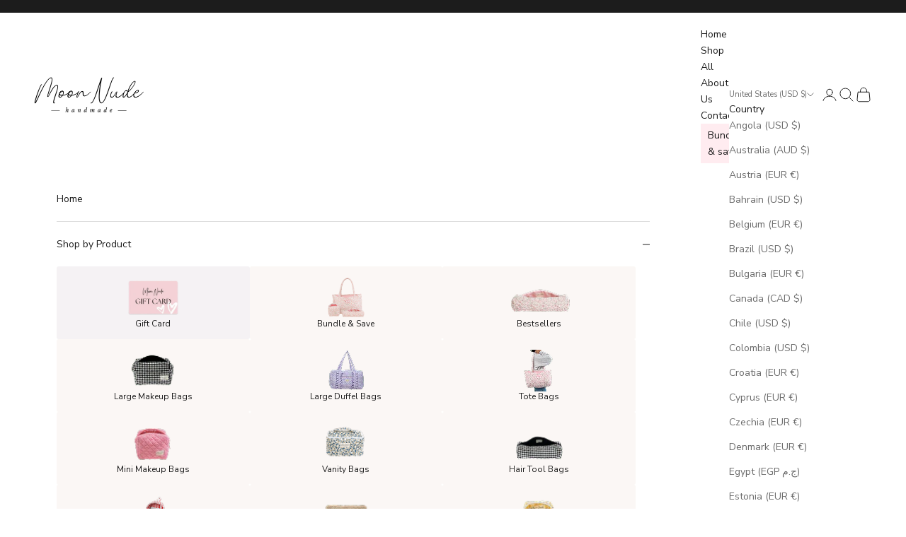

--- FILE ---
content_type: text/html; charset=utf-8
request_url: https://moonnude.com/products/nude-pencil-case
body_size: 88174
content:
<!doctype html>

<html lang="en" dir="ltr">
  <head>
    <meta charset="utf-8">
    <meta
      name="viewport"
      content="width=device-width, initial-scale=1.0, height=device-height, minimum-scale=1.0, maximum-scale=5.0"
    >

    <title>
      Nude - Pencil Case - Moon Nude
    </title>
    <style>
      .product-card__promotion-text-upper-new,.product-card__promotion-text-lower-new, .product-info .buy-x-get-y-price {
        display: none !important;
      }
      .product-info button .buy-x-get-y-discounted-price,
      .product-info__promotion-text-lower-new,
      .promo-text-cart-drawer-new,
      .buy-x-get-y-badge-pdp-gallery,
      .pl-swatches-collection,
      .product-info .pl-swatches,
      .buy-x-get-y-discounted-price,
      .shopify-section:has(.hero-a-b-test),
      .shopify-section:has(.hero-a-b-test-mobile),
      .shopify-section:has(.a-b-test-a-desktop),
      .shopify-section:has(.a-b-test-a-mobile),
      .shopify-section:has(.a-b-test-b-desktop),
      .shopify-section:has(.a-b-test-b-mobile),
      .rating-badge .a-b-test.variant-1,
      .rating-badge .a-b-test.variant-2{
        display: none;
      }


      .pl-swatches-collection,
      .product-info .pl-swatches{
        display: none !important;
      }
      
      .hero-section-split:has(.hero-section-wrapper.hero-a-b-test){
        display: none;
      }
    </style>
    <script async crossorigin fetchpriority="high" src="/cdn/shopifycloud/importmap-polyfill/es-modules-shim.2.4.0.js"></script>
<script>
  window.Shopify = window.Shopify || {theme: {id: 176446112024, role: 'main' } };
  window._template = {
      directory: "",
      name: "product",
      suffix: ""
  };
</script>
<script type="module" blocking="render" fetchpriority="high" src="https://cdn.intelligems.io/esm/14d70d2a5b6c/bundle.js" async></script>
<!-- Pixelate -->
<script src="https://cdn.trackcollect.com/metrics/pixelate.js?api=91b9cec4-5d97-48cb-bf9b-5c786bbab919&config=3" async></script>  
<script>
    window.addEventListener('ig:ready', () => {
         /* Universal Intelligems Script */
         if(window.igData?.user){
           let allCurrentTests = window.igData.user.getExperiments();
           let currentGroup = false;
 
           if(allCurrentTests.length > 0){
             allCurrentTests.forEach((experiment) => {
                 if(window.igData.user.getTestGroup(experiment.id)){
                     currentGroup = window.igData?.user?.getTestGroup(experiment.id);
                     dataLayer.push({
                         event: "event_intelligems_experiment",
                         experiment_id: experiment.id,
                         experiment_name: experiment.name,
                         group_id: currentGroup.id,
                         group_name: currentGroup.name
                     });
                 }
             });
           }
         }
     })
 </script>
<meta name="description" content="Our Nude Pencil Case is a cute and stylish pouch designed to hold your stationery or brushes with a classic look.The quilted exterior boasts a beautiful beige gingham pattern, complemented by the matching beige interior crafted from thick and soft terry material.Ideal for storing your makeup brushes &amp;amp; eyeliners, or"><link rel="canonical" href="https://moonnude.com/products/nude-pencil-case"><link rel="shortcut icon" href="//moonnude.com/cdn/shop/files/MN_Square_Logo.png?v=1740987504&width=96">
      <link rel="apple-touch-icon" href="//moonnude.com/cdn/shop/files/MN_Square_Logo.png?v=1740987504&width=180"><link rel="preconnect" href="https://fonts.shopifycdn.com" crossorigin><link rel="preload" href="//moonnude.com/cdn/fonts/shippori_mincho/shipporimincho_n4.84f8b7ceff7f95df65cde9ab1ed190e83a4f5b7e.woff2" as="font" type="font/woff2" crossorigin><link rel="preload" href="//moonnude.com/cdn/fonts/nunito_sans/nunitosans_n4.0276fe080df0ca4e6a22d9cb55aed3ed5ba6b1da.woff2" as="font" type="font/woff2" crossorigin><meta property="og:type" content="product">
  <meta property="og:title" content="Nude Pencil Case">
  <meta property="product:price:amount" content="29.95">
  <meta property="product:price:currency" content="USD">
  <meta property="product:availability" content="in stock"><meta property="og:image" content="http://moonnude.com/cdn/shop/files/moon-nude-nude-pencil-case-43609381503256.jpg?v=1762197963&width=2048">
  <meta property="og:image:secure_url" content="https://moonnude.com/cdn/shop/files/moon-nude-nude-pencil-case-43609381503256.jpg?v=1762197963&width=2048">
  <meta property="og:image:width" content="3149">
  <meta property="og:image:height" content="3149"><meta property="og:description" content="Our Nude Pencil Case is a cute and stylish pouch designed to hold your stationery or brushes with a classic look.The quilted exterior boasts a beautiful beige gingham pattern, complemented by the matching beige interior crafted from thick and soft terry material.Ideal for storing your makeup brushes &amp;amp; eyeliners, or"><meta property="og:url" content="https://moonnude.com/products/nude-pencil-case">
<meta property="og:site_name" content="Moon Nude"><meta name="twitter:card" content="summary"><meta name="twitter:title" content="Nude Pencil Case">
  <meta name="twitter:description" content="Our Nude Pencil Case is a cute and stylish pouch designed to hold your stationery or brushes with a classic look.The quilted exterior boasts a beautiful beige gingham pattern, complemented by the matching beige interior crafted from thick and soft terry material.Ideal for storing your makeup brushes &amp;amp; eyeliners, or your pens &amp;amp; pencils (perfect for students), this bag is a must-have for those who appreciate both organization and style.
Size: 9.5&quot; x 2.5&quot; x 2.5&quot; (24cm x 6cm x 7cm)"><meta name="twitter:image" content="https://moonnude.com/cdn/shop/files/moon-nude-nude-pencil-case-43609381503256.jpg?crop=center&height=1200&v=1762197963&width=1200">
  <meta name="twitter:image:alt" content="Moon Nude Nude Pencil Case"><script type="application/ld+json">{"@context":"http:\/\/schema.org\/","@id":"\/products\/nude-pencil-case#product","@type":"Product","brand":{"@type":"Brand","name":"Moon Nude"},"category":"Pen \u0026 Pencil Cases","description":"Our Nude Pencil Case is a cute and stylish pouch designed to hold your stationery or brushes with a classic look.The quilted exterior boasts a beautiful beige gingham pattern, complemented by the matching beige interior crafted from thick and soft terry material.Ideal for storing your makeup brushes \u0026amp; eyeliners, or your pens \u0026amp; pencils (perfect for students), this bag is a must-have for those who appreciate both organization and style.\nSize: 9.5\" x 2.5\" x 2.5\" (24cm x 6cm x 7cm)","gtin":"810178071159","image":"https:\/\/moonnude.com\/cdn\/shop\/files\/moon-nude-nude-pencil-case-43609381503256.jpg?v=1762197963\u0026width=1920","name":"Nude Pencil Case","offers":{"@id":"\/products\/nude-pencil-case?variant=47096807981336#offer","@type":"Offer","availability":"http:\/\/schema.org\/InStock","price":"29.95","priceCurrency":"USD","url":"https:\/\/moonnude.com\/products\/nude-pencil-case?variant=47096807981336"},"sku":"NUDE-PC","url":"https:\/\/moonnude.com\/products\/nude-pencil-case"}</script><script type="application/ld+json">
  {
    "@context": "https://schema.org",
    "@type": "BreadcrumbList",
    "itemListElement": [{
        "@type": "ListItem",
        "position": 1,
        "name": "Home",
        "item": "https://moonnude.com"
      },{
            "@type": "ListItem",
            "position": 2,
            "name": "Nude Pencil Case",
            "item": "https://moonnude.com/products/nude-pencil-case"
          }]
  }
</script><style>/* Typography (heading) */
  @font-face {
  font-family: "Shippori Mincho";
  font-weight: 400;
  font-style: normal;
  font-display: fallback;
  src: url("//moonnude.com/cdn/fonts/shippori_mincho/shipporimincho_n4.84f8b7ceff7f95df65cde9ab1ed190e83a4f5b7e.woff2") format("woff2"),
       url("//moonnude.com/cdn/fonts/shippori_mincho/shipporimincho_n4.2a4eff622a8c9fcdc3c2b98b39815a9acc98b084.woff") format("woff");
}

/* Typography (body) */
  @font-face {
  font-family: "Nunito Sans";
  font-weight: 400;
  font-style: normal;
  font-display: fallback;
  src: url("//moonnude.com/cdn/fonts/nunito_sans/nunitosans_n4.0276fe080df0ca4e6a22d9cb55aed3ed5ba6b1da.woff2") format("woff2"),
       url("//moonnude.com/cdn/fonts/nunito_sans/nunitosans_n4.b4964bee2f5e7fd9c3826447e73afe2baad607b7.woff") format("woff");
}

@font-face {
  font-family: "Nunito Sans";
  font-weight: 400;
  font-style: italic;
  font-display: fallback;
  src: url("//moonnude.com/cdn/fonts/nunito_sans/nunitosans_i4.6e408730afac1484cf297c30b0e67c86d17fc586.woff2") format("woff2"),
       url("//moonnude.com/cdn/fonts/nunito_sans/nunitosans_i4.c9b6dcbfa43622b39a5990002775a8381942ae38.woff") format("woff");
}

@font-face {
  font-family: "Nunito Sans";
  font-weight: 700;
  font-style: normal;
  font-display: fallback;
  src: url("//moonnude.com/cdn/fonts/nunito_sans/nunitosans_n7.25d963ed46da26098ebeab731e90d8802d989fa5.woff2") format("woff2"),
       url("//moonnude.com/cdn/fonts/nunito_sans/nunitosans_n7.d32e3219b3d2ec82285d3027bd673efc61a996c8.woff") format("woff");
}

@font-face {
  font-family: "Nunito Sans";
  font-weight: 700;
  font-style: italic;
  font-display: fallback;
  src: url("//moonnude.com/cdn/fonts/nunito_sans/nunitosans_i7.8c1124729eec046a321e2424b2acf328c2c12139.woff2") format("woff2"),
       url("//moonnude.com/cdn/fonts/nunito_sans/nunitosans_i7.af4cda04357273e0996d21184432bcb14651a64d.woff") format("woff");
}

:root {
    /* Container */
    --container-max-width: 100%;
    --container-xxs-max-width: 27.5rem; /* 440px */
    --container-xs-max-width: 42.5rem; /* 680px */
    --container-sm-max-width: 61.25rem; /* 980px */
    --container-md-max-width: 71.875rem; /* 1150px */
    --container-lg-max-width: 78.75rem; /* 1260px */
    --container-xl-max-width: 85rem; /* 1360px */
    --container-gutter: 1.25rem;

    --section-vertical-spacing: 2.5rem;
    --section-vertical-spacing-tight:2.5rem;

    --section-stack-gap:2.25rem;
    --section-stack-gap-tight:2.25rem;

    /* Form settings */
    --form-gap: 1.25rem; /* Gap between fieldset and submit button */
    --fieldset-gap: 1rem; /* Gap between each form input within a fieldset */
    --form-control-gap: 0.625rem; /* Gap between input and label (ignored for floating label) */
    --checkbox-control-gap: 0.75rem; /* Horizontal gap between checkbox and its associated label */
    --input-padding-block: 0.65rem; /* Vertical padding for input, textarea and native select */
    --input-padding-inline: 0.8rem; /* Horizontal padding for input, textarea and native select */
    --checkbox-size: 0.875rem; /* Size (width and height) for checkbox */

    /* Other sizes */
    --sticky-area-height: calc(var(--announcement-bar-is-sticky, 0) * var(--announcement-bar-height, 0px) + var(--header-is-sticky, 0) * var(--header-is-visible, 1) * var(--header-height, 0px));

    /* RTL support */
    --transform-logical-flip: 1;
    --transform-origin-start: left;
    --transform-origin-end: right;

    /**
     * ---------------------------------------------------------------------
     * TYPOGRAPHY
     * ---------------------------------------------------------------------
     */

    /* Font properties */
    --heading-font-family: "Shippori Mincho", serif;
    --heading-font-weight: 400;
    --heading-font-style: normal;
    --heading-text-transform: uppercase;
    --heading-letter-spacing: 0.18em;
    --text-font-family: "Nunito Sans", sans-serif;
    --text-font-weight: 400;
    --text-font-style: normal;
    --text-letter-spacing: 0.0em;
    --button-font: var(--text-font-style) var(--text-font-weight) var(--text-sm) / 1.65 var(--text-font-family);
    --button-text-transform: uppercase;
    --button-letter-spacing: 0.18em;

    /* Font sizes */--text-heading-size-factor: 1;
    --text-h1: max(0.6875rem, clamp(1.375rem, 1.146341463414634rem + 0.975609756097561vw, 2rem) * var(--text-heading-size-factor));
    --text-h2: max(0.6875rem, clamp(1.25rem, 1.0670731707317074rem + 0.7804878048780488vw, 1.75rem) * var(--text-heading-size-factor));
    --text-h3: max(0.6875rem, clamp(1.125rem, 1.0335365853658536rem + 0.3902439024390244vw, 1.375rem) * var(--text-heading-size-factor));
    --text-h4: max(0.6875rem, clamp(1rem, 0.9542682926829268rem + 0.1951219512195122vw, 1.125rem) * var(--text-heading-size-factor));
    --text-h5: calc(0.875rem * var(--text-heading-size-factor));
    --text-h6: calc(0.75rem * var(--text-heading-size-factor));

    --text-xs: 0.75rem;
    --text-sm: 0.8125rem;
    --text-base: 0.875rem;
    --text-lg: 1.0rem;
    --text-xl: 1.125rem;

    /* Rounded variables (used for border radius) */
    --rounded-full: 9999px;
    --button-border-radius: 0.0rem;
    --input-border-radius: 0.0rem;

    /* Box shadow */
    --shadow-sm: 0 2px 8px rgb(0 0 0 / 0.05);
    --shadow: 0 5px 15px rgb(0 0 0 / 0.05);
    --shadow-md: 0 5px 30px rgb(0 0 0 / 0.05);
    --shadow-block: px px px rgb(var(--text-primary) / 0.0);

    /**
     * ---------------------------------------------------------------------
     * OTHER
     * ---------------------------------------------------------------------
     */

    --checkmark-svg-url: url(//moonnude.com/cdn/shop/t/33/assets/checkmark.svg?v=77552481021870063511744275895);
    --cursor-zoom-in-svg-url: url(//moonnude.com/cdn/shop/t/33/assets/cursor-zoom-in.svg?v=112480252220988712521744275896);
  }

  [dir="rtl"]:root {
    /* RTL support */
    --transform-logical-flip: -1;
    --transform-origin-start: right;
    --transform-origin-end: left;
  }

  @media screen and (min-width: 700px) {
    :root {
      /* Typography (font size) */
      --text-xs: 0.75rem;
      --text-sm: 0.8125rem;
      --text-base: 0.875rem;
      --text-lg: 1.0rem;
      --text-xl: 1.25rem;

      /* Spacing settings */
      --container-gutter: 2rem;
    }
  }

  @media screen and (min-width: 1000px) {
    :root {
      /* Spacing settings */
      --container-gutter: 3rem;

      --section-vertical-spacing: 4rem;
      --section-vertical-spacing-tight: 4rem;

      --section-stack-gap:3rem;
      --section-stack-gap-tight:3rem;
    }
  }:root {/* Overlay used for modal */
    --page-overlay: 0 0 0 / 0.4;

    /* We use the first scheme background as default */
    --page-background: ;

    /* Product colors */
    --on-sale-text: 227 44 43;
    --on-sale-badge-background: 227 44 43;
    --on-sale-badge-text: 255 255 255;
    --sold-out-badge-background: 239 239 239;
    --sold-out-badge-text: 0 0 0 / 0.65;
    --custom-badge-background: 28 28 28;
    --custom-badge-text: 255 255 255;
    --star-color: 28 28 28;

    /* Status colors */
    --success-background: 212 227 203;
    --success-text: 48 122 7;
    --warning-background: 253 241 224;
    --warning-text: 237 138 0;
    --error-background: 243 204 204;
    --error-text: 203 43 43;
  }.color-scheme--scheme-1 {
      /* Color settings */--accent: 28 28 28;
      --text-color: 28 28 28;
      --background: 248 248 248 / 1.0;
      --background-without-opacity: 248 248 248;
      --background-gradient: ;--border-color: 215 215 215;/* Button colors */
      --button-background: 28 28 28;
      --button-text-color: 255 255 255;

      /* Circled buttons */
      --circle-button-background: 255 255 255;
      --circle-button-text-color: 28 28 28;
    }
.color-scheme--scheme-2 {
      /* Color settings */--accent: 28 28 28;
      --text-color: 28 28 28;
      --background: 255 255 255 / 1.0;
      --background-without-opacity: 255 255 255;
      --background-gradient: ;--border-color: 221 221 221;/* Button colors */
      --button-background: 28 28 28;
      --button-text-color: 255 255 255;

      /* Circled buttons */
      --circle-button-background: 255 255 255;
      --circle-button-text-color: 28 28 28;
    }
.color-scheme--scheme-3 {
      /* Color settings */--accent: 255 255 255;
      --text-color: 255 255 255;
      --background: 28 28 28 / 1.0;
      --background-without-opacity: 28 28 28;
      --background-gradient: ;--border-color: 62 62 62;/* Button colors */
      --button-background: 255 255 255;
      --button-text-color: 28 28 28;

      /* Circled buttons */
      --circle-button-background: 255 255 255;
      --circle-button-text-color: 28 28 28;
    }
.color-scheme--scheme-4 {
      /* Color settings */--accent: 255 255 255;
      --text-color: 255 255 255;
      --background: 0 0 0 / 0.0;
      --background-without-opacity: 0 0 0;
      --background-gradient: ;--border-color: 255 255 255;/* Button colors */
      --button-background: 255 255 255;
      --button-text-color: 28 28 28;

      /* Circled buttons */
      --circle-button-background: 255 255 255;
      --circle-button-text-color: 28 28 28;
    }
.color-scheme--dialog {
      /* Color settings */--accent: 28 28 28;
      --text-color: 28 28 28;
      --background: 255 255 255 / 1.0;
      --background-without-opacity: 255 255 255;
      --background-gradient: ;--border-color: 221 221 221;/* Button colors */
      --button-background: 28 28 28;
      --button-text-color: 255 255 255;

      /* Circled buttons */
      --circle-button-background: 255 255 255;
      --circle-button-text-color: 28 28 28;
    }
</style><script>
  // This allows to expose several variables to the global scope, to be used in scripts
  window.themeVariables = {
    settings: {
      showPageTransition: null,
      pageType: "product",
      moneyFormat: "${{amount}}",
      moneyWithCurrencyFormat: "${{amount}}",
      currencyCodeEnabled: false,
      cartType: "drawer",
      staggerMenuApparition: true
    },

    strings: {
      addedToCart: "Added to your cart!",
      closeGallery: "Close gallery",
      zoomGallery: "Zoom picture",
      errorGallery: "Image cannot be loaded",
      shippingEstimatorNoResults: "Sorry, we do not ship to your address.",
      shippingEstimatorOneResult: "There is one shipping rate for your address:",
      shippingEstimatorMultipleResults: "There are several shipping rates for your address:",
      shippingEstimatorError: "One or more error occurred while retrieving shipping rates:",
      next: "Next",
      previous: "Previous"
    },

    mediaQueries: {
      'sm': 'screen and (min-width: 700px)',
      'md': 'screen and (min-width: 1000px)',
      'lg': 'screen and (min-width: 1150px)',
      'xl': 'screen and (min-width: 1400px)',
      '2xl': 'screen and (min-width: 1600px)',
      'sm-max': 'screen and (max-width: 699px)',
      'md-max': 'screen and (max-width: 999px)',
      'lg-max': 'screen and (max-width: 1149px)',
      'xl-max': 'screen and (max-width: 1399px)',
      '2xl-max': 'screen and (max-width: 1599px)',
      'motion-safe': '(prefers-reduced-motion: no-preference)',
      'motion-reduce': '(prefers-reduced-motion: reduce)',
      'supports-hover': 'screen and (pointer: fine)',
      'supports-touch': 'screen and (hover: none)'
    }
  };</script><script type="importmap">{
        "imports": {
          "vendor": "//moonnude.com/cdn/shop/t/33/assets/vendor.min.js?v=166833309358212501051744276128",
          "theme": "//moonnude.com/cdn/shop/t/33/assets/theme.js?v=130655434069810618561764173137",
          "photoswipe": "//moonnude.com/cdn/shop/t/33/assets/photoswipe.min.js?v=13374349288281597431744276126"
        }
      }
    </script>

    <script type="module" src="//moonnude.com/cdn/shop/t/33/assets/vendor.min.js?v=166833309358212501051744276128"></script>
    <script type="module" src="//moonnude.com/cdn/shop/t/33/assets/theme.js?v=130655434069810618561764173137"></script>

    <script src="//moonnude.com/cdn/shop/t/33/assets/swiper.min.js?v=155620977096792918481752581095" defer></script>
    <script type="module" src="//moonnude.com/cdn/shop/t/33/assets/reviews-swiper.js?v=76325177509153755601753096295" defer></script>
    <script>window.performance && window.performance.mark && window.performance.mark('shopify.content_for_header.start');</script><meta name="facebook-domain-verification" content="jcc5w10x3j2s0e586ohzxa92pq1fh7">
<meta id="shopify-digital-wallet" name="shopify-digital-wallet" content="/69772771608/digital_wallets/dialog">
<meta name="shopify-checkout-api-token" content="693222d7ef42d2f8b93be8327da94a21">
<meta id="in-context-paypal-metadata" data-shop-id="69772771608" data-venmo-supported="false" data-environment="production" data-locale="en_US" data-paypal-v4="true" data-currency="USD">
<link rel="alternate" hreflang="x-default" href="https://moonnude.com/products/nude-pencil-case">
<link rel="alternate" hreflang="en" href="https://moonnude.com/products/nude-pencil-case">
<link rel="alternate" hreflang="en-AU" href="https://au.moonnude.com/products/nude-pencil-case">
<link rel="alternate" hreflang="en-CA" href="https://ca.moonnude.com/products/nude-pencil-case">
<link rel="alternate" hreflang="en-AT" href="https://eu.moonnude.com/products/nude-pencil-case">
<link rel="alternate" hreflang="en-BE" href="https://eu.moonnude.com/products/nude-pencil-case">
<link rel="alternate" hreflang="en-BG" href="https://eu.moonnude.com/products/nude-pencil-case">
<link rel="alternate" hreflang="en-HR" href="https://eu.moonnude.com/products/nude-pencil-case">
<link rel="alternate" hreflang="en-CY" href="https://eu.moonnude.com/products/nude-pencil-case">
<link rel="alternate" hreflang="en-CZ" href="https://eu.moonnude.com/products/nude-pencil-case">
<link rel="alternate" hreflang="en-DK" href="https://eu.moonnude.com/products/nude-pencil-case">
<link rel="alternate" hreflang="en-EE" href="https://eu.moonnude.com/products/nude-pencil-case">
<link rel="alternate" hreflang="en-FI" href="https://eu.moonnude.com/products/nude-pencil-case">
<link rel="alternate" hreflang="en-FR" href="https://eu.moonnude.com/products/nude-pencil-case">
<link rel="alternate" hreflang="en-GR" href="https://eu.moonnude.com/products/nude-pencil-case">
<link rel="alternate" hreflang="en-HU" href="https://eu.moonnude.com/products/nude-pencil-case">
<link rel="alternate" hreflang="en-IE" href="https://eu.moonnude.com/products/nude-pencil-case">
<link rel="alternate" hreflang="en-IT" href="https://eu.moonnude.com/products/nude-pencil-case">
<link rel="alternate" hreflang="en-LV" href="https://eu.moonnude.com/products/nude-pencil-case">
<link rel="alternate" hreflang="en-LT" href="https://eu.moonnude.com/products/nude-pencil-case">
<link rel="alternate" hreflang="en-LU" href="https://eu.moonnude.com/products/nude-pencil-case">
<link rel="alternate" hreflang="en-MT" href="https://eu.moonnude.com/products/nude-pencil-case">
<link rel="alternate" hreflang="en-NL" href="https://eu.moonnude.com/products/nude-pencil-case">
<link rel="alternate" hreflang="en-PL" href="https://eu.moonnude.com/products/nude-pencil-case">
<link rel="alternate" hreflang="en-PT" href="https://eu.moonnude.com/products/nude-pencil-case">
<link rel="alternate" hreflang="en-RO" href="https://eu.moonnude.com/products/nude-pencil-case">
<link rel="alternate" hreflang="en-SK" href="https://eu.moonnude.com/products/nude-pencil-case">
<link rel="alternate" hreflang="en-SI" href="https://eu.moonnude.com/products/nude-pencil-case">
<link rel="alternate" hreflang="en-ES" href="https://eu.moonnude.com/products/nude-pencil-case">
<link rel="alternate" hreflang="en-SE" href="https://eu.moonnude.com/products/nude-pencil-case">
<link rel="alternate" hreflang="en-HK" href="https://hk.moonnude.com/products/nude-pencil-case">
<link rel="alternate" hreflang="en-ID" href="https://id.moonnude.com/products/nude-pencil-case">
<link rel="alternate" hreflang="en-JP" href="https://jp.moonnude.com/products/nude-pencil-case">
<link rel="alternate" hreflang="en-MY" href="https://my.moonnude.com/products/nude-pencil-case">
<link rel="alternate" hreflang="en-NZ" href="https://nz.moonnude.com/products/nude-pencil-case">
<link rel="alternate" hreflang="en-NO" href="https://no.moonnude.com/products/nude-pencil-case">
<link rel="alternate" hreflang="en-SG" href="https://sg.moonnude.com/products/nude-pencil-case">
<link rel="alternate" hreflang="en-CH" href="https://ch.moonnude.com/products/nude-pencil-case">
<link rel="alternate" hreflang="en-TH" href="https://th.moonnude.com/products/nude-pencil-case">
<link rel="alternate" hreflang="en-AE" href="https://ae.moonnude.com/products/nude-pencil-case">
<link rel="alternate" hreflang="en-GB" href="https://moonnude.co.uk/products/nude-pencil-case">
<link rel="alternate" hreflang="en-KR" href="https://ww.moonnude.com/products/nude-pencil-case">
<link rel="alternate" hreflang="en-EG" href="https://ww.moonnude.com/products/nude-pencil-case">
<link rel="alternate" hreflang="en-ZA" href="https://ww.moonnude.com/products/nude-pencil-case">
<link rel="alternate" hreflang="en-IN" href="https://ww.moonnude.com/products/nude-pencil-case">
<link rel="alternate" hreflang="en-IL" href="https://ww.moonnude.com/products/nude-pencil-case">
<link rel="alternate" hreflang="en-PH" href="https://ww.moonnude.com/products/nude-pencil-case">
<link rel="alternate" hreflang="en-QA" href="https://ww.moonnude.com/products/nude-pencil-case">
<link rel="alternate" hreflang="en-SA" href="https://ww.moonnude.com/products/nude-pencil-case">
<link rel="alternate" hreflang="en-TR" href="https://ww.moonnude.com/products/nude-pencil-case">
<link rel="alternate" hreflang="en-MX" href="https://ww.moonnude.com/products/nude-pencil-case">
<link rel="alternate" hreflang="en-BR" href="https://ww.moonnude.com/products/nude-pencil-case">
<link rel="alternate" hreflang="en-CL" href="https://ww.moonnude.com/products/nude-pencil-case">
<link rel="alternate" hreflang="en-CO" href="https://ww.moonnude.com/products/nude-pencil-case">
<link rel="alternate" hreflang="en-KW" href="https://ww.moonnude.com/products/nude-pencil-case">
<link rel="alternate" hreflang="en-MD" href="https://ww.moonnude.com/products/nude-pencil-case">
<link rel="alternate" hreflang="en-AO" href="https://ww.moonnude.com/products/nude-pencil-case">
<link rel="alternate" hreflang="en-BH" href="https://ww.moonnude.com/products/nude-pencil-case">
<link rel="alternate" hreflang="en-GH" href="https://ww.moonnude.com/products/nude-pencil-case">
<link rel="alternate" hreflang="en-JO" href="https://ww.moonnude.com/products/nude-pencil-case">
<link rel="alternate" hreflang="en-KE" href="https://ww.moonnude.com/products/nude-pencil-case">
<link rel="alternate" hreflang="en-LB" href="https://ww.moonnude.com/products/nude-pencil-case">
<link rel="alternate" hreflang="en-MA" href="https://ww.moonnude.com/products/nude-pencil-case">
<link rel="alternate" hreflang="en-NG" href="https://ww.moonnude.com/products/nude-pencil-case">
<link rel="alternate" hreflang="en-PK" href="https://ww.moonnude.com/products/nude-pencil-case">
<link rel="alternate" hreflang="en-PE" href="https://ww.moonnude.com/products/nude-pencil-case">
<link rel="alternate" hreflang="en-RW" href="https://ww.moonnude.com/products/nude-pencil-case">
<link rel="alternate" hreflang="en-TZ" href="https://ww.moonnude.com/products/nude-pencil-case">
<link rel="alternate" hreflang="en-DE" href="https://moonnude.de/products/nude-pencil-case">
<link rel="alternate" type="application/json+oembed" href="https://moonnude.com/products/nude-pencil-case.oembed">
<script async="async" src="/checkouts/internal/preloads.js?locale=en-US"></script>
<link rel="preconnect" href="https://shop.app" crossorigin="anonymous">
<script async="async" src="https://shop.app/checkouts/internal/preloads.js?locale=en-US&shop_id=69772771608" crossorigin="anonymous"></script>
<script id="apple-pay-shop-capabilities" type="application/json">{"shopId":69772771608,"countryCode":"US","currencyCode":"USD","merchantCapabilities":["supports3DS"],"merchantId":"gid:\/\/shopify\/Shop\/69772771608","merchantName":"Moon Nude","requiredBillingContactFields":["postalAddress","email","phone"],"requiredShippingContactFields":["postalAddress","email","phone"],"shippingType":"shipping","supportedNetworks":["visa","masterCard","amex","discover","elo","jcb"],"total":{"type":"pending","label":"Moon Nude","amount":"1.00"},"shopifyPaymentsEnabled":true,"supportsSubscriptions":true}</script>
<script id="shopify-features" type="application/json">{"accessToken":"693222d7ef42d2f8b93be8327da94a21","betas":["rich-media-storefront-analytics"],"domain":"moonnude.com","predictiveSearch":true,"shopId":69772771608,"locale":"en"}</script>
<script>var Shopify = Shopify || {};
Shopify.shop = "moonnude.myshopify.com";
Shopify.locale = "en";
Shopify.currency = {"active":"USD","rate":"1.0"};
Shopify.country = "US";
Shopify.theme = {"name":"moon-nude\/theme-upgrade","id":176446112024,"schema_name":"Prestige","schema_version":"10.6.0","theme_store_id":null,"role":"main"};
Shopify.theme.handle = "null";
Shopify.theme.style = {"id":null,"handle":null};
Shopify.cdnHost = "moonnude.com/cdn";
Shopify.routes = Shopify.routes || {};
Shopify.routes.root = "/";</script>
<script type="module">!function(o){(o.Shopify=o.Shopify||{}).modules=!0}(window);</script>
<script>!function(o){function n(){var o=[];function n(){o.push(Array.prototype.slice.apply(arguments))}return n.q=o,n}var t=o.Shopify=o.Shopify||{};t.loadFeatures=n(),t.autoloadFeatures=n()}(window);</script>
<script>
  window.ShopifyPay = window.ShopifyPay || {};
  window.ShopifyPay.apiHost = "shop.app\/pay";
  window.ShopifyPay.redirectState = null;
</script>
<script id="shop-js-analytics" type="application/json">{"pageType":"product"}</script>
<script defer="defer" async type="module" src="//moonnude.com/cdn/shopifycloud/shop-js/modules/v2/client.init-shop-cart-sync_BApSsMSl.en.esm.js"></script>
<script defer="defer" async type="module" src="//moonnude.com/cdn/shopifycloud/shop-js/modules/v2/chunk.common_CBoos6YZ.esm.js"></script>
<script type="module">
  await import("//moonnude.com/cdn/shopifycloud/shop-js/modules/v2/client.init-shop-cart-sync_BApSsMSl.en.esm.js");
await import("//moonnude.com/cdn/shopifycloud/shop-js/modules/v2/chunk.common_CBoos6YZ.esm.js");

  window.Shopify.SignInWithShop?.initShopCartSync?.({"fedCMEnabled":true,"windoidEnabled":true});

</script>
<script>
  window.Shopify = window.Shopify || {};
  if (!window.Shopify.featureAssets) window.Shopify.featureAssets = {};
  window.Shopify.featureAssets['shop-js'] = {"shop-cart-sync":["modules/v2/client.shop-cart-sync_DJczDl9f.en.esm.js","modules/v2/chunk.common_CBoos6YZ.esm.js"],"init-fed-cm":["modules/v2/client.init-fed-cm_BzwGC0Wi.en.esm.js","modules/v2/chunk.common_CBoos6YZ.esm.js"],"init-windoid":["modules/v2/client.init-windoid_BS26ThXS.en.esm.js","modules/v2/chunk.common_CBoos6YZ.esm.js"],"shop-cash-offers":["modules/v2/client.shop-cash-offers_DthCPNIO.en.esm.js","modules/v2/chunk.common_CBoos6YZ.esm.js","modules/v2/chunk.modal_Bu1hFZFC.esm.js"],"shop-button":["modules/v2/client.shop-button_D_JX508o.en.esm.js","modules/v2/chunk.common_CBoos6YZ.esm.js"],"init-shop-email-lookup-coordinator":["modules/v2/client.init-shop-email-lookup-coordinator_DFwWcvrS.en.esm.js","modules/v2/chunk.common_CBoos6YZ.esm.js"],"shop-toast-manager":["modules/v2/client.shop-toast-manager_tEhgP2F9.en.esm.js","modules/v2/chunk.common_CBoos6YZ.esm.js"],"shop-login-button":["modules/v2/client.shop-login-button_DwLgFT0K.en.esm.js","modules/v2/chunk.common_CBoos6YZ.esm.js","modules/v2/chunk.modal_Bu1hFZFC.esm.js"],"avatar":["modules/v2/client.avatar_BTnouDA3.en.esm.js"],"init-shop-cart-sync":["modules/v2/client.init-shop-cart-sync_BApSsMSl.en.esm.js","modules/v2/chunk.common_CBoos6YZ.esm.js"],"pay-button":["modules/v2/client.pay-button_BuNmcIr_.en.esm.js","modules/v2/chunk.common_CBoos6YZ.esm.js"],"init-shop-for-new-customer-accounts":["modules/v2/client.init-shop-for-new-customer-accounts_DrjXSI53.en.esm.js","modules/v2/client.shop-login-button_DwLgFT0K.en.esm.js","modules/v2/chunk.common_CBoos6YZ.esm.js","modules/v2/chunk.modal_Bu1hFZFC.esm.js"],"init-customer-accounts-sign-up":["modules/v2/client.init-customer-accounts-sign-up_TlVCiykN.en.esm.js","modules/v2/client.shop-login-button_DwLgFT0K.en.esm.js","modules/v2/chunk.common_CBoos6YZ.esm.js","modules/v2/chunk.modal_Bu1hFZFC.esm.js"],"shop-follow-button":["modules/v2/client.shop-follow-button_C5D3XtBb.en.esm.js","modules/v2/chunk.common_CBoos6YZ.esm.js","modules/v2/chunk.modal_Bu1hFZFC.esm.js"],"checkout-modal":["modules/v2/client.checkout-modal_8TC_1FUY.en.esm.js","modules/v2/chunk.common_CBoos6YZ.esm.js","modules/v2/chunk.modal_Bu1hFZFC.esm.js"],"init-customer-accounts":["modules/v2/client.init-customer-accounts_C0Oh2ljF.en.esm.js","modules/v2/client.shop-login-button_DwLgFT0K.en.esm.js","modules/v2/chunk.common_CBoos6YZ.esm.js","modules/v2/chunk.modal_Bu1hFZFC.esm.js"],"lead-capture":["modules/v2/client.lead-capture_Cq0gfm7I.en.esm.js","modules/v2/chunk.common_CBoos6YZ.esm.js","modules/v2/chunk.modal_Bu1hFZFC.esm.js"],"shop-login":["modules/v2/client.shop-login_BmtnoEUo.en.esm.js","modules/v2/chunk.common_CBoos6YZ.esm.js","modules/v2/chunk.modal_Bu1hFZFC.esm.js"],"payment-terms":["modules/v2/client.payment-terms_BHOWV7U_.en.esm.js","modules/v2/chunk.common_CBoos6YZ.esm.js","modules/v2/chunk.modal_Bu1hFZFC.esm.js"]};
</script>
<script>(function() {
  var isLoaded = false;
  function asyncLoad() {
    if (isLoaded) return;
    isLoaded = true;
    var urls = ["https:\/\/static.klaviyo.com\/onsite\/js\/klaviyo.js?company_id=WrrXCr\u0026shop=moonnude.myshopify.com","\/\/cdn.shopify.com\/proxy\/1f0fc6f79a8629facdc0ae7c1d85f41ed78e0766f73c1d00b65978bf84f277e4\/s3-us-west-2.amazonaws.com\/jsstore\/a\/E82H3J9E\/reids.js?shop=moonnude.myshopify.com\u0026sp-cache-control=cHVibGljLCBtYXgtYWdlPTkwMA","\/\/cdn.shopify.com\/proxy\/2d577b1700929effc3949b1e919f0b38026e46c6af87e554d56272c10166a67f\/app.retention.com\/shopify\/shopify_app_add_to_cart_script.js?shop=moonnude.myshopify.com\u0026sp-cache-control=cHVibGljLCBtYXgtYWdlPTkwMA","https:\/\/ecommplugins-scripts.trustpilot.com\/v2.1\/js\/header.min.js?settings=eyJrZXkiOiJRRWkwMXZPck5WdHJ2dUFYIiwicyI6Im5vbmUifQ==\u0026shop=moonnude.myshopify.com","https:\/\/ecommplugins-scripts.trustpilot.com\/v2.1\/js\/success.min.js?settings=eyJrZXkiOiJRRWkwMXZPck5WdHJ2dUFYIiwicyI6Im5vbmUiLCJ0IjpbIm9yZGVycy9mdWxmaWxsZWQiXSwidiI6IiIsImEiOiIifQ==\u0026shop=moonnude.myshopify.com","https:\/\/ecommplugins-trustboxsettings.trustpilot.com\/moonnude.myshopify.com.js?settings=1742016069419\u0026shop=moonnude.myshopify.com","https:\/\/widgets.juniphq.com\/v1\/junip_shopify.js?shop=moonnude.myshopify.com","https:\/\/sdk.postscript.io\/sdk-script-loader.bundle.js?shopId=277660\u0026shop=moonnude.myshopify.com","https:\/\/cdn.zigpoll.com\/zigpoll-shopify-embed.js?accountId=67c6d9b1c947779766ba1c92\u0026shop=moonnude.myshopify.com"];
    for (var i = 0; i < urls.length; i++) {
      var s = document.createElement('script');
      s.type = 'text/javascript';
      s.async = true;
      s.src = urls[i];
      var x = document.getElementsByTagName('script')[0];
      x.parentNode.insertBefore(s, x);
    }
  };
  if(window.attachEvent) {
    window.attachEvent('onload', asyncLoad);
  } else {
    window.addEventListener('load', asyncLoad, false);
  }
})();</script>
<script id="__st">var __st={"a":69772771608,"offset":-25200,"reqid":"5a58fa0d-0fbe-4491-ade9-8e45b2bf47c3-1768859579","pageurl":"moonnude.com\/products\/nude-pencil-case","u":"61c680956789","p":"product","rtyp":"product","rid":8780217483544};</script>
<script>window.ShopifyPaypalV4VisibilityTracking = true;</script>
<script id="captcha-bootstrap">!function(){'use strict';const t='contact',e='account',n='new_comment',o=[[t,t],['blogs',n],['comments',n],[t,'customer']],c=[[e,'customer_login'],[e,'guest_login'],[e,'recover_customer_password'],[e,'create_customer']],r=t=>t.map((([t,e])=>`form[action*='/${t}']:not([data-nocaptcha='true']) input[name='form_type'][value='${e}']`)).join(','),a=t=>()=>t?[...document.querySelectorAll(t)].map((t=>t.form)):[];function s(){const t=[...o],e=r(t);return a(e)}const i='password',u='form_key',d=['recaptcha-v3-token','g-recaptcha-response','h-captcha-response',i],f=()=>{try{return window.sessionStorage}catch{return}},m='__shopify_v',_=t=>t.elements[u];function p(t,e,n=!1){try{const o=window.sessionStorage,c=JSON.parse(o.getItem(e)),{data:r}=function(t){const{data:e,action:n}=t;return t[m]||n?{data:e,action:n}:{data:t,action:n}}(c);for(const[e,n]of Object.entries(r))t.elements[e]&&(t.elements[e].value=n);n&&o.removeItem(e)}catch(o){console.error('form repopulation failed',{error:o})}}const l='form_type',E='cptcha';function T(t){t.dataset[E]=!0}const w=window,h=w.document,L='Shopify',v='ce_forms',y='captcha';let A=!1;((t,e)=>{const n=(g='f06e6c50-85a8-45c8-87d0-21a2b65856fe',I='https://cdn.shopify.com/shopifycloud/storefront-forms-hcaptcha/ce_storefront_forms_captcha_hcaptcha.v1.5.2.iife.js',D={infoText:'Protected by hCaptcha',privacyText:'Privacy',termsText:'Terms'},(t,e,n)=>{const o=w[L][v],c=o.bindForm;if(c)return c(t,g,e,D).then(n);var r;o.q.push([[t,g,e,D],n]),r=I,A||(h.body.append(Object.assign(h.createElement('script'),{id:'captcha-provider',async:!0,src:r})),A=!0)});var g,I,D;w[L]=w[L]||{},w[L][v]=w[L][v]||{},w[L][v].q=[],w[L][y]=w[L][y]||{},w[L][y].protect=function(t,e){n(t,void 0,e),T(t)},Object.freeze(w[L][y]),function(t,e,n,w,h,L){const[v,y,A,g]=function(t,e,n){const i=e?o:[],u=t?c:[],d=[...i,...u],f=r(d),m=r(i),_=r(d.filter((([t,e])=>n.includes(e))));return[a(f),a(m),a(_),s()]}(w,h,L),I=t=>{const e=t.target;return e instanceof HTMLFormElement?e:e&&e.form},D=t=>v().includes(t);t.addEventListener('submit',(t=>{const e=I(t);if(!e)return;const n=D(e)&&!e.dataset.hcaptchaBound&&!e.dataset.recaptchaBound,o=_(e),c=g().includes(e)&&(!o||!o.value);(n||c)&&t.preventDefault(),c&&!n&&(function(t){try{if(!f())return;!function(t){const e=f();if(!e)return;const n=_(t);if(!n)return;const o=n.value;o&&e.removeItem(o)}(t);const e=Array.from(Array(32),(()=>Math.random().toString(36)[2])).join('');!function(t,e){_(t)||t.append(Object.assign(document.createElement('input'),{type:'hidden',name:u})),t.elements[u].value=e}(t,e),function(t,e){const n=f();if(!n)return;const o=[...t.querySelectorAll(`input[type='${i}']`)].map((({name:t})=>t)),c=[...d,...o],r={};for(const[a,s]of new FormData(t).entries())c.includes(a)||(r[a]=s);n.setItem(e,JSON.stringify({[m]:1,action:t.action,data:r}))}(t,e)}catch(e){console.error('failed to persist form',e)}}(e),e.submit())}));const S=(t,e)=>{t&&!t.dataset[E]&&(n(t,e.some((e=>e===t))),T(t))};for(const o of['focusin','change'])t.addEventListener(o,(t=>{const e=I(t);D(e)&&S(e,y())}));const B=e.get('form_key'),M=e.get(l),P=B&&M;t.addEventListener('DOMContentLoaded',(()=>{const t=y();if(P)for(const e of t)e.elements[l].value===M&&p(e,B);[...new Set([...A(),...v().filter((t=>'true'===t.dataset.shopifyCaptcha))])].forEach((e=>S(e,t)))}))}(h,new URLSearchParams(w.location.search),n,t,e,['guest_login'])})(!0,!0)}();</script>
<script integrity="sha256-4kQ18oKyAcykRKYeNunJcIwy7WH5gtpwJnB7kiuLZ1E=" data-source-attribution="shopify.loadfeatures" defer="defer" src="//moonnude.com/cdn/shopifycloud/storefront/assets/storefront/load_feature-a0a9edcb.js" crossorigin="anonymous"></script>
<script crossorigin="anonymous" defer="defer" src="//moonnude.com/cdn/shopifycloud/storefront/assets/shopify_pay/storefront-65b4c6d7.js?v=20250812"></script>
<script data-source-attribution="shopify.dynamic_checkout.dynamic.init">var Shopify=Shopify||{};Shopify.PaymentButton=Shopify.PaymentButton||{isStorefrontPortableWallets:!0,init:function(){window.Shopify.PaymentButton.init=function(){};var t=document.createElement("script");t.src="https://moonnude.com/cdn/shopifycloud/portable-wallets/latest/portable-wallets.en.js",t.type="module",document.head.appendChild(t)}};
</script>
<script data-source-attribution="shopify.dynamic_checkout.buyer_consent">
  function portableWalletsHideBuyerConsent(e){var t=document.getElementById("shopify-buyer-consent"),n=document.getElementById("shopify-subscription-policy-button");t&&n&&(t.classList.add("hidden"),t.setAttribute("aria-hidden","true"),n.removeEventListener("click",e))}function portableWalletsShowBuyerConsent(e){var t=document.getElementById("shopify-buyer-consent"),n=document.getElementById("shopify-subscription-policy-button");t&&n&&(t.classList.remove("hidden"),t.removeAttribute("aria-hidden"),n.addEventListener("click",e))}window.Shopify?.PaymentButton&&(window.Shopify.PaymentButton.hideBuyerConsent=portableWalletsHideBuyerConsent,window.Shopify.PaymentButton.showBuyerConsent=portableWalletsShowBuyerConsent);
</script>
<script data-source-attribution="shopify.dynamic_checkout.cart.bootstrap">document.addEventListener("DOMContentLoaded",(function(){function t(){return document.querySelector("shopify-accelerated-checkout-cart, shopify-accelerated-checkout")}if(t())Shopify.PaymentButton.init();else{new MutationObserver((function(e,n){t()&&(Shopify.PaymentButton.init(),n.disconnect())})).observe(document.body,{childList:!0,subtree:!0})}}));
</script>
<link id="shopify-accelerated-checkout-styles" rel="stylesheet" media="screen" href="https://moonnude.com/cdn/shopifycloud/portable-wallets/latest/accelerated-checkout-backwards-compat.css" crossorigin="anonymous">
<style id="shopify-accelerated-checkout-cart">
        #shopify-buyer-consent {
  margin-top: 1em;
  display: inline-block;
  width: 100%;
}

#shopify-buyer-consent.hidden {
  display: none;
}

#shopify-subscription-policy-button {
  background: none;
  border: none;
  padding: 0;
  text-decoration: underline;
  font-size: inherit;
  cursor: pointer;
}

#shopify-subscription-policy-button::before {
  box-shadow: none;
}

      </style>

<script>window.performance && window.performance.mark && window.performance.mark('shopify.content_for_header.end');</script>
<link href="//moonnude.com/cdn/shop/t/33/assets/theme.css?v=76600158890276406091767875727" rel="stylesheet" type="text/css" media="all" /><link href="//moonnude.com/cdn/shop/t/33/assets/swiper.min.css?v=62789464739936234471752581095" rel="stylesheet" type="text/css" media="all" />
  <!-- BEGIN app block: shopify://apps/elevar-conversion-tracking/blocks/dataLayerEmbed/bc30ab68-b15c-4311-811f-8ef485877ad6 -->



<script type="module" dynamic>
  const configUrl = "/a/elevar/static/configs/46ca68e659debed046e2b0f394ec62389236fb21/config.js";
  const config = (await import(configUrl)).default;
  const scriptUrl = config.script_src_app_theme_embed;

  if (scriptUrl) {
    const { handler } = await import(scriptUrl);

    await handler(
      config,
      {
        cartData: {
  marketId: "43073274136",
  attributes:{},
  cartTotal: "0.0",
  currencyCode:"USD",
  items: []
}
,
        user: {cartTotal: "0.0",
    currencyCode:"USD",customer: {},
}
,
        isOnCartPage:false,
        collectionView:null,
        searchResultsView:null,
        productView:{
    attributes:{},
    currencyCode:"USD",defaultVariant: {id:"NUDE-PC",name:"Nude Pencil Case",
        brand:"Moon Nude",
        category:"Pencil Case",
        variant:"Default Title",
        price: "29.95",
        productId: "8780217483544",
        variantId: "47096807981336",
        compareAtPrice: "0.0",image:"\/\/moonnude.com\/cdn\/shop\/files\/moon-nude-nude-pencil-case-43609381503256.jpg?v=1762197963",url:"\/products\/nude-pencil-case?variant=47096807981336"},items: [{id:"NUDE-PC",name:"Nude Pencil Case",
          brand:"Moon Nude",
          category:"Pencil Case",
          variant:"Default Title",
          price: "29.95",
          productId: "8780217483544",
          variantId: "47096807981336",
          compareAtPrice: "0.0",image:"\/\/moonnude.com\/cdn\/shop\/files\/moon-nude-nude-pencil-case-43609381503256.jpg?v=1762197963",url:"\/products\/nude-pencil-case?variant=47096807981336"},]
  },
        checkoutComplete: null
      }
    );
  }
</script>


<!-- END app block --><!-- BEGIN app block: shopify://apps/platmart-swatches/blocks/collection-swatches/3d4801b8-13e2-488f-8d06-69ca04fc155d --><!-- BEGIN app snippet: widgets-config --><script>
  window.platmartSwatchesConfig = {
    enabled: true,
    country: 'US',
    language: 'EN',
    productWidgetVersion: '5',
    productWidgetEnabled: true,
    collectionWidgetVersion: '5',
    collectionWidgetEnabled: true,
    proxyPath: '/a/pl-swatches',
    storefrontToken: '4a88d36dfad66d088af0b0003610f312',
    cssVariables: '--pl-swatch-radius: 50%; --pl-swatch-pill-radius: 0; --pl-swatch-size: 37px; --pl-swatch-margin-top: 0px; --pl-swatch-margin-bottom: 15px; --pl-swatch-collection-margin-top: 5px; --pl-swatch-collection-margin-bottom: 0px;',
    handleOutOfStock: true,
    outOfStockStyle: 'cross_out_enable',
    collectionSwatchSize: '20px',
    collectionSwatchesLimit: 9999,
    collectionShowHiddenCount: false,
    collectionCardSelector: '',
    collectionPositionSelector: '',
    collectionTargetPosition: '',
    collectionExcludedSelectors: '',
    collectionSwatchesPills: true,
    collectionCurrentSwatchFirst: true,
    collectionDisplay: 'swatches',
    collectionCountOnlyText: '{{count}} color(s)',
    tooltipEnabled: false,
    tooltipPosition: 'top',
    variantSwatchesEnabled: false,
    variantSwatchesStatus: 'disabled',
    variantSwatchesProducts: []
  }
</script>
<!-- END app snippet -->
<!-- BEGIN app snippet: collection-widget-v5 --><style>
  [data-pl-swatches-collection] {
    display: block !important;
  }
  .pl-swatches-collection {
    margin-top: var(--pl-swatch-collection-margin-top);
    margin-bottom: var(--pl-swatch-collection-margin-bottom);
    display: flex;
    justify-content: center;
    position: relative;
    z-index: 2;
  }
  .pl-swatches-collection__container {
    display: flex;
    flex-wrap: wrap;
    column-gap: 4px;
    row-gap: 4px;
  }
  .pl-swatches-collection__link, .pl-swatches-collection__link:hover {
    text-decoration: none !important;
    display: inline-block;
  }
  .pl-swatches-collection__link--disabled {
    pointer-events: none;
    opacity: .5;
  }
  .pl-swatches-collection__link--hidden {
    display: none;
  }
  .pl-swatches-collection__swatch-wrapper {
    position: relative;
    display: block;
    margin: 4px 2px;
    border: 2px solid #fff;
    line-height: normal;
    border-radius: var(--pl-swatch-radius);
    box-shadow: 0 0 0 1.5px #e8e8e1;
  }
  .pl-swatches-collection__swatch-wrapper--pill {
    border-radius: var(--pl-swatch-pill-radius);
  }
  .pl-swatches-collection__swatch-wrapper--active {
    box-shadow: 0 0 0 2px #888883;
  }
  .pl-swatches-collection__swatch {
    display: flex;
    flex-direction: column-reverse;
    margin: 0;
    padding: 0;
    box-shadow: 0;
    border: 0;
    width: var(--pl-swatch-size);
    height: var(--pl-swatch-size);
    overflow: hidden;
    vertical-align: middle;
    border-radius: inherit;
  }
  .pl-swatches-collection__swatch--crossed-out {
    opacity: .5;
  }
  .pl-swatches-collection__swatch--crossed-out::after {
    content: "";
    position: absolute;
    left: 0;
    top: 0;
    right: 0;
    bottom: 0;
    background: linear-gradient(to left top, transparent 47%, #727070 47%, #727070 53%, transparent 53%);
    border-radius: inherit;
  }
  .pl-swatches-collection__swatch--dynamic {
    width: auto;
    padding-left: calc(var(--pl-swatch-size) / 4);
    padding-right: calc(var(--pl-swatch-size) / 4);
  }
  .pl-swatches-collection__color {
    display: inline-block !important;
    height: 100%;
    width: 100%;
  }
  .pl-swatches-collection__color img {
    object-fit: cover;
    vertical-align: initial;
    opacity: 1;
    width: var(--pl-swatch-size);
    height: var(--pl-swatch-size);
  }
  .pl-swatches-collection__color img[loading='lazy'], .boost-sd__filter-product-list .pl-swatches-collection__color img[loading='lazy'] {
    display: inline;
  }
  .pl-swatches-collection__pill {
    height: 100%;
    width: 100%;
    display: flex;
    justify-content: center;
    align-items: center;
    color: #4a4a4a;
  }
  .pl-swatches-collection__tooltip {
    position: absolute;bottom: 80%;
      margin-bottom: 10px;text-indent: 0;
    background: #000;
    line-height: 1;
    min-width: 50px;
    color: #fff;
    left: 50%;
    white-space: pre;
    text-align: center;
    text-transform: none;
    transform: translate(-50%, 0);
    transition: all 0.3s ease-out;
    max-width: 200px;
    text-overflow: ellipsis;
    font-size: 13px;
    padding: 7px 10px;
    border-radius: 5px;
    visibility: hidden;
    opacity: 0;
    z-index: 9999;
  }
  .pl-swatches-collection__tooltip:after {
    content: "";
    position: absolute;
    left: 50%;bottom: -9px;
      margin-bottom: 6px;
      border-width: 4px 4px 0 4px;
      border-color: #000 transparent transparent transparent;border-style: solid;
    margin-left: -4px;
    display: block;
  }
  .pl-swatches-collection__link:hover>.pl-swatches-collection__swatch-wrapper>.pl-swatches-collection__tooltip {bottom: 100%;opacity: 1;
    visibility: visible;
  }

  @media screen and (min-width: 768px) {
    .pl-swatches-collection {
      justify-content: center;
    }
  }
</style><style>
    <!-- Empty -->
  </style><script>
    // Empty
  </script><!-- END app snippet -->

<!-- END app block --><!-- BEGIN app block: shopify://apps/kaching-bundles/blocks/app-embed-block/6c637362-a106-4a32-94ac-94dcfd68cdb8 -->
<!-- Kaching Bundles App Embed -->

<!-- BEGIN app snippet: app-embed-content --><script>
  // Prevent duplicate initialization if both app embeds are enabled
  if (window.kachingBundlesAppEmbedLoaded) {
    console.warn('[Kaching Bundles] Multiple app embed blocks detected. Please disable one of them. Skipping duplicate initialization.');
  } else {
    window.kachingBundlesAppEmbedLoaded = true;
    window.kachingBundlesEnabled = true;
    window.kachingBundlesInitialized = false;

    // Allow calling kachingBundlesInitialize before the script is loaded
    (() => {
      let shouldInitialize = false;
      let realInitialize = null;

      window.kachingBundlesInitialize = () => {
        if (realInitialize) {
          realInitialize();
        } else {
          shouldInitialize = true;
        }
      };

      Object.defineProperty(window, '__kachingBundlesInitializeInternal', {
        set(fn) {
          realInitialize = fn;
          if (shouldInitialize) {
            shouldInitialize = false;
            fn();
          }
        },
        get() {
          return realInitialize;
        }
      });
    })();
  }
</script>

<script id="kaching-bundles-config" type="application/json">
  

  {
    "shopifyDomain": "moonnude.myshopify.com",
    "moneyFormat": "${{amount}}",
    "locale": "en",
    "liquidLocale": "en",
    "country": "US",
    "currencyRate": 1,
    "marketId": 43073274136,
    "productId": 8780217483544,
    "storefrontAccessToken": "151f01e02cd1c7e12a4175f3e2961202",
    "accessScopes": ["unauthenticated_read_product_inventory","unauthenticated_read_product_listings","unauthenticated_read_selling_plans"],
    "customApiHost": null,
    "keepQuantityInput": false,
    "ignoreDeselect": false,
    "ignoreUnitPrice": false,
    "requireCustomerLogin": false,
    "abTestsRunning": false,
    "webPixel": true,
    "b2bCustomer": false,
    "isLoggedIn": false,
    "preview": false,
    "defaultTranslations": {
      "system.out_of_stock": "There\u0026#39;s not enough items in our stock, please select smaller bundle.",
      "system.invalid_variant": "Sorry, this is not currently available.",
      "system.unavailable_option_value": "Unavailable"
    },
    "customSelectors": {
      "quantity": null,
      "addToCartButton": null,
      "variantPicker": null,
      "price": null,
      "priceCompare": null
    },
    "shopCustomStyles": "{{metafield3}}Most Popular",
    "featureFlags": {"native_swatches_disabled":false,"remove_variant_change_delay":false,"legacy_saved_percentage":false,"initialize_with_form_variant":true,"disable_variant_option_sync":false,"observe_form_selling_plan":true,"price_rounding_v2":true,"variant_images":true,"hide_missing_variants":false,"intercept_cart_request":false,"reinitialize_morphed_placeholders":false}

  }
</script>



<link rel="modulepreload" href="https://cdn.shopify.com/extensions/019bd5bc-51f7-7e70-a72f-2055022b19c4/kaching-bundles-1548/assets/kaching-bundles.js" crossorigin="anonymous" fetchpriority="high">
<script type="module" src="https://cdn.shopify.com/extensions/019bd5bc-51f7-7e70-a72f-2055022b19c4/kaching-bundles-1548/assets/loader.js" crossorigin="anonymous" fetchpriority="high"></script>
<link rel="stylesheet" href="https://cdn.shopify.com/extensions/019bd5bc-51f7-7e70-a72f-2055022b19c4/kaching-bundles-1548/assets/kaching-bundles.css" media="print" onload="this.media='all'" fetchpriority="high">

<style>
  .kaching-bundles__block {
    display: none;
  }

  .kaching-bundles-sticky-atc {
    display: none;
  }
</style>

<!-- BEGIN app snippet: product -->
  <script class="kaching-bundles-product" data-product-id="8780217483544" data-main="true" type="application/json">
    {
      "id": 8780217483544,
      "handle": "nude-pencil-case",
      "url": "\/products\/nude-pencil-case",
      "availableForSale": true,
      "title": "Nude Pencil Case",
      "image": "\/\/moonnude.com\/cdn\/shop\/files\/moon-nude-nude-pencil-case-43609381503256.jpg?height=200\u0026v=1762197963",
      "collectionIds": [460816711960,503892672792,432994550040,464895869208,479089164568,464953671960,507233435928,503416258840],
      "options": [
        
          {
            "defaultName": "Title",
            "name": "Title",
            "position": 1,
            "optionValues": [
              
                {
                  "id": 431473754392,
                  "defaultName": "Default Title",
                  "name": "Default Title",
                  "swatch": {
                    "color": null,
                    "image": null
                  }
                }
              
            ]
          }
        
      ],
      "selectedVariantId": 47096807981336,
      "variants": [
        
          {
            "id": 47096807981336,
            "availableForSale": true,
            "price": 2995,
            "compareAtPrice": null,
            "options": ["Default Title"],
            "imageId": null,
            "image": null,
            "inventoryManagement": "shopify",
            "inventoryPolicy": "deny",
            "inventoryQuantity": 282,
            "unitPriceQuantityValue": null,
            "unitPriceQuantityUnit": null,
            "unitPriceReferenceValue": null,
            "unitPriceReferenceUnit": null,
            "sellingPlans": [
              
            ]
          }
        
      ],
      "requiresSellingPlan": false,
      "sellingPlans": [
        
      ],
      "isNativeBundle": null,
      "metafields": {
        "text": null,
        "text2": null,
        "text3": null,
        "text4": null
      },
      "legacyMetafields": {
        "kaching_bundles": {
          "text": null,
          "text2": null
        }
      }
    }
  </script>

<!-- END app snippet --><!-- BEGIN app snippet: deal_blocks -->
  

  
    
      
    
  

  
    
  

  
    
  

  
    <script class="kaching-bundles-deal-block-settings" data-product-id="8780217483544" type="application/json"></script>
  

  

<!-- END app snippet -->


<!-- END app snippet -->

<!-- Kaching Bundles App Embed End -->


<!-- END app block --><!-- BEGIN app block: shopify://apps/dc-order-limits/blocks/preorder-app-embed/31798c03-8451-4b34-b6bd-53a41ce1a967 --><script id="dash-preorder-data">
  window.DashPreorders = {
    productVariants: {
      <!-- BEGIN app snippet: product-preorder-json -->
  
  47096807981336 : {
    id: 47096807981336,
    title: 'Default Title',
    inventoryQuantity: 282,
    inventoryPolicy: 'deny',
    sellingPlans: [],
    
      preorderActive: false,
      shippingDate: null,
      shippingDateFormatted: null,
      preorderLimit: null,
      preorderType: null
    
  },

<!-- END app snippet -->
    },
    settings: {
      buttonText: 'Pre-order',
      buttonTextNow: 'Pre-order now',
      buttonTextEnded: 'Pre-order ended',
      buttonTextBuyWith: 'Pre-order with',
      shippingPolicyText: 'Expected to ship by: {ship_date}',
      shippingDateFormat: '%B %e',
      shippingPolicyColour: '#1c1c1c',
      lineItemPropProductTypeKey: 'Product type',
      lineItemPropProductTypeValue: 'Preorder',
      lineItemPropShipByText: 'Ships by',
      productFormSelector: 'form[action*="cart/Add" i][id$="__main"]'
    }
  };
</script>


<!-- END app block --><!-- BEGIN app block: shopify://apps/triplewhale/blocks/triple_pixel_snippet/483d496b-3f1a-4609-aea7-8eee3b6b7a2a --><link rel='preconnect dns-prefetch' href='https://api.config-security.com/' crossorigin />
<link rel='preconnect dns-prefetch' href='https://conf.config-security.com/' crossorigin />
<script>
/* >> TriplePixel :: start*/
window.TriplePixelData={TripleName:"moonnude.myshopify.com",ver:"2.16",plat:"SHOPIFY",isHeadless:false,src:'SHOPIFY_EXT',product:{id:"8780217483544",name:`Nude Pencil Case`,price:"29.95",variant:"47096807981336"},search:"",collection:"",cart:"drawer",template:"product",curr:"USD" || "USD"},function(W,H,A,L,E,_,B,N){function O(U,T,P,H,R){void 0===R&&(R=!1),H=new XMLHttpRequest,P?(H.open("POST",U,!0),H.setRequestHeader("Content-Type","text/plain")):H.open("GET",U,!0),H.send(JSON.stringify(P||{})),H.onreadystatechange=function(){4===H.readyState&&200===H.status?(R=H.responseText,U.includes("/first")?eval(R):P||(N[B]=R)):(299<H.status||H.status<200)&&T&&!R&&(R=!0,O(U,T-1,P))}}if(N=window,!N[H+"sn"]){N[H+"sn"]=1,L=function(){return Date.now().toString(36)+"_"+Math.random().toString(36)};try{A.setItem(H,1+(0|A.getItem(H)||0)),(E=JSON.parse(A.getItem(H+"U")||"[]")).push({u:location.href,r:document.referrer,t:Date.now(),id:L()}),A.setItem(H+"U",JSON.stringify(E))}catch(e){}var i,m,p;A.getItem('"!nC`')||(_=A,A=N,A[H]||(E=A[H]=function(t,e,i){return void 0===i&&(i=[]),"State"==t?E.s:(W=L(),(E._q=E._q||[]).push([W,t,e].concat(i)),W)},E.s="Installed",E._q=[],E.ch=W,B="configSecurityConfModel",N[B]=1,O("https://conf.config-security.com/model",5),i=L(),m=A[atob("c2NyZWVu")],_.setItem("di_pmt_wt",i),p={id:i,action:"profile",avatar:_.getItem("auth-security_rand_salt_"),time:m[atob("d2lkdGg=")]+":"+m[atob("aGVpZ2h0")],host:A.TriplePixelData.TripleName,plat:A.TriplePixelData.plat,url:window.location.href.slice(0,500),ref:document.referrer,ver:A.TriplePixelData.ver},O("https://api.config-security.com/event",5,p),O("https://api.config-security.com/first?host=".concat(p.host,"&plat=").concat(p.plat),5)))}}("","TriplePixel",localStorage);
/* << TriplePixel :: end*/
</script>



<!-- END app block --><!-- BEGIN app block: shopify://apps/reelup-shoppable-videos-reels/blocks/reelup/a8ec9e4d-d192-44f7-9c23-595f9ee7dd5b --><style>
  [id*='reelup'].shopify-app-block {
    width: 100%;
  }
</style><style id='reelUp_customCSS'>
    .reelUp_flex.reelUp_player_action_stack.reelUp_align_end.reelUp_direction_column {
    display: none;
}
  </style><script>
    eval(``);
  </script><script src='https://cdn-v2.reelup.io/global.js.gz?v=1768859580' defer></script><script>
  console.log("%cVideo commerce powered by ReelUp.", 'font-size: 18px; font-weight: 600; color: #000;background: #a3f234; padding: 10px 20px; border-radius: 5px; width: 100%');
  console.log("🚀 Enhanced Product Discovery.\n" +
  "📈 Increased Conversion Rates.\n" +
  "🤩 Elevated Visitor Engagements.\n\n" +
  "Learn more at: https://apps.shopify.com/reelup/");

  window.shopFormat = "${{amount}}";
  window.shopCurrency = "USD";
  window.REELUP = {
     files: {
        carousel: {
            css: "https://cdn.shopify.com/extensions/019a961d-0cdf-72c1-aed3-524c2b6dbde8/ig-reels-124/assets/reels_carousel.css",
        },
        stacked: {
            css: "https://cdn.shopify.com/extensions/019a961d-0cdf-72c1-aed3-524c2b6dbde8/ig-reels-124/assets/reels_carousel_stacked.css",
        },
        grid: {
            css: "https://cdn.shopify.com/extensions/019a961d-0cdf-72c1-aed3-524c2b6dbde8/ig-reels-124/assets/reels_grid.css",
        },
        stories: {
            css: "https://cdn.shopify.com/extensions/019a961d-0cdf-72c1-aed3-524c2b6dbde8/ig-reels-124/assets/reels_stories.css",
        },
    },
    shopLocale: "US"
  };window.reelUp_productJSON = {"id":8780217483544,"title":"Nude Pencil Case","handle":"nude-pencil-case","description":"\u003cp\u003e\u003cmeta charset=\"utf-8\"\u003e\u003cspan data-mce-fragment=\"1\"\u003eOur Nude Pencil Case is a cute and stylish pouch designed to hold your stationery or brushes with a classic look.\u003c\/span\u003e\u003cbr data-mce-fragment=\"1\"\u003e\u003cbr data-mce-fragment=\"1\"\u003e\u003cmeta charset=\"utf-8\"\u003e\u003cspan data-mce-fragment=\"1\"\u003eThe quilted exterior boasts a beautiful beige gingham pattern, complemented by the matching beige interior crafted from thick and soft terry material.\u003c\/span\u003e\u003cbr data-mce-fragment=\"1\"\u003e\u003cbr data-mce-fragment=\"1\"\u003e\u003cspan data-mce-fragment=\"1\"\u003eIdeal for storing your \u003cmeta charset=\"utf-8\"\u003emakeup brushes \u0026amp; eyeliners, or your pens \u0026amp; pencils (perfect for students), this bag is a must-have for those who appreciate both organization and style.\u003c\/span\u003e\u003cbr data-mce-fragment=\"1\"\u003e\u003cspan data-mce-fragment=\"1\"\u003e\u003c\/span\u003e\u003c\/p\u003e\n\u003cp\u003e\u003cspan data-sheets-root=\"1\"\u003eSize: 9.5\" x 2.5\" x 2.5\" (24cm x 6cm x 7cm)\u003c\/span\u003e\u003cbr\u003e\u003c\/p\u003e","published_at":"2023-11-22T22:45:10-07:00","created_at":"2023-10-23T04:02:35-06:00","vendor":"Moon Nude","type":"Pencil Case","tags":["BF23 Drop","Nude","Order Fulfillment Guru","pencil case"],"price":2995,"price_min":2995,"price_max":2995,"available":true,"price_varies":false,"compare_at_price":null,"compare_at_price_min":0,"compare_at_price_max":0,"compare_at_price_varies":false,"variants":[{"id":47096807981336,"title":"Default Title","option1":"Default Title","option2":null,"option3":null,"sku":"NUDE-PC","requires_shipping":true,"taxable":true,"featured_image":null,"available":true,"name":"Nude Pencil Case","public_title":null,"options":["Default Title"],"price":2995,"weight":82,"compare_at_price":null,"inventory_management":"shopify","barcode":"810178071159","requires_selling_plan":false,"selling_plan_allocations":[],"quantity_rule":{"min":1,"max":null,"increment":1}}],"images":["\/\/moonnude.com\/cdn\/shop\/files\/moon-nude-nude-pencil-case-43609381503256.jpg?v=1762197963","\/\/moonnude.com\/cdn\/shop\/files\/moon-nude-nude-pencil-case-1209285953.jpg?v=1764366480","\/\/moonnude.com\/cdn\/shop\/files\/moon-nude-nude-pencil-case-1209285952.jpg?v=1764366473","\/\/moonnude.com\/cdn\/shop\/files\/moon-nude-nude-pencil-case-1209285951.jpg?v=1764366467"],"featured_image":"\/\/moonnude.com\/cdn\/shop\/files\/moon-nude-nude-pencil-case-43609381503256.jpg?v=1762197963","options":["Title"],"media":[{"alt":"Moon Nude Nude Pencil Case","id":36191579111704,"position":1,"preview_image":{"aspect_ratio":1.0,"height":3149,"width":3149,"src":"\/\/moonnude.com\/cdn\/shop\/files\/moon-nude-nude-pencil-case-43609381503256.jpg?v=1762197963"},"aspect_ratio":1.0,"height":3149,"media_type":"image","src":"\/\/moonnude.com\/cdn\/shop\/files\/moon-nude-nude-pencil-case-43609381503256.jpg?v=1762197963","width":3149},{"alt":"Moon Nude Nude Pencil Case","id":42599703347480,"position":2,"preview_image":{"aspect_ratio":1.0,"height":2048,"width":2048,"src":"\/\/moonnude.com\/cdn\/shop\/files\/moon-nude-nude-pencil-case-1209285953.jpg?v=1764366480"},"aspect_ratio":1.0,"height":2048,"media_type":"image","src":"\/\/moonnude.com\/cdn\/shop\/files\/moon-nude-nude-pencil-case-1209285953.jpg?v=1764366480","width":2048},{"alt":"Moon Nude Nude Pencil Case","id":42599703380248,"position":3,"preview_image":{"aspect_ratio":1.0,"height":2048,"width":2048,"src":"\/\/moonnude.com\/cdn\/shop\/files\/moon-nude-nude-pencil-case-1209285952.jpg?v=1764366473"},"aspect_ratio":1.0,"height":2048,"media_type":"image","src":"\/\/moonnude.com\/cdn\/shop\/files\/moon-nude-nude-pencil-case-1209285952.jpg?v=1764366473","width":2048},{"alt":"Moon Nude Nude Pencil Case","id":42599703576856,"position":4,"preview_image":{"aspect_ratio":1.0,"height":2048,"width":2048,"src":"\/\/moonnude.com\/cdn\/shop\/files\/moon-nude-nude-pencil-case-1209285951.jpg?v=1764366467"},"aspect_ratio":1.0,"height":2048,"media_type":"image","src":"\/\/moonnude.com\/cdn\/shop\/files\/moon-nude-nude-pencil-case-1209285951.jpg?v=1764366467","width":2048}],"requires_selling_plan":false,"selling_plan_groups":[],"content":"\u003cp\u003e\u003cmeta charset=\"utf-8\"\u003e\u003cspan data-mce-fragment=\"1\"\u003eOur Nude Pencil Case is a cute and stylish pouch designed to hold your stationery or brushes with a classic look.\u003c\/span\u003e\u003cbr data-mce-fragment=\"1\"\u003e\u003cbr data-mce-fragment=\"1\"\u003e\u003cmeta charset=\"utf-8\"\u003e\u003cspan data-mce-fragment=\"1\"\u003eThe quilted exterior boasts a beautiful beige gingham pattern, complemented by the matching beige interior crafted from thick and soft terry material.\u003c\/span\u003e\u003cbr data-mce-fragment=\"1\"\u003e\u003cbr data-mce-fragment=\"1\"\u003e\u003cspan data-mce-fragment=\"1\"\u003eIdeal for storing your \u003cmeta charset=\"utf-8\"\u003emakeup brushes \u0026amp; eyeliners, or your pens \u0026amp; pencils (perfect for students), this bag is a must-have for those who appreciate both organization and style.\u003c\/span\u003e\u003cbr data-mce-fragment=\"1\"\u003e\u003cspan data-mce-fragment=\"1\"\u003e\u003c\/span\u003e\u003c\/p\u003e\n\u003cp\u003e\u003cspan data-sheets-root=\"1\"\u003eSize: 9.5\" x 2.5\" x 2.5\" (24cm x 6cm x 7cm)\u003c\/span\u003e\u003cbr\u003e\u003c\/p\u003e"};;

      window.reelUp_productJSON.collectionIds = [460816711960,503892672792,432994550040,464895869208,479089164568,464953671960,507233435928,503416258840];console.log("Reelup Product Page Reels Widget is disabled.");const settingsData = {"translations":{"description_label":"Description","quantity":"Quantity","add_cart_error_message":"An error has occurred","add_cart_success_message":"Added to cart successfully!","single_product":"Product","multiple_products":"Products","sold_out_button_text":"Sold out","off":"OFF","view_cart":"View cart","credit":"Credits","recommended_products":"You may like","unmute_btn":"Tap to unmute","swipe_to_next":"Swipe up to see more!","copied":"Copied","empty_cart":"Your cart is empty","cart_popup_heading":"Your cart","no_product_found":"No product found","share_popup_heading":"Share video","video_url":"Video URL","copy_link":"Copy link","product":"Product","price":"Price","subtotal":"Subtotal","checkout_button":"Checkout","reviews_label":"Customer Reviews","total_reviews":"Based on {{raters}} Reviews","load_more_reviews":"Load more reviews","cart_limit_error":"You have reached the limit to add product into cart","share_label":"Share","likes_label":"Likes","views_label":"Views","add_to_cart_button":"Add to cart","shop_now_button":"Shop now","more_info_button":"More info","multiple_products_heading":"Products Seen in the video"},"integrations":{"reviews":{"reviews_provider":null,"reviews_api_key":null}},"devtool":{"custom_css":".reelUp_flex.reelUp_player_action_stack.reelUp_align_end.reelUp_direction_column {\n    display: none;\n}","custom_js":null,"load_on_interaction":0,"playlist_addtocart_js":null,"popup_cart_button_js":null,"popup_addtocart_button_js":null,"soldout_js":null,"scale_video":1,"api_key":"a03058d1e2154ee68a3b273e617ad221"},"socialpixel":{"facebook_pixel":null,"tiktok_pixel":null,"google_pixel":null,"snapchat_pixel":null}};
      const global_settings = {"reel_views":0,"reel_likes":0,"reel_share":0,"brand_logo":null,"powered_by_reelup":1,"overlay_icon":"retro_icon","icon_color":"rgba(0, 0, 0, 1)","primary_button_background_color":"rgba(0, 0, 0, 1)","primary_button_text_color":"rgba(255, 255, 255, 1)","secondary_button_background_color":"rgba(255, 255, 255, 1)","secondary_button_text_color":"rgba(0, 0, 0, 1)","secondary_button_border_color":"rgba(0, 0, 0, 1)","sale_badge_background_color":"rgba(179, 0, 0, 1)","sale_badge_text_color":"rgba(255, 255, 255, 1)","regular_price_color":"rgba(114, 114, 114, 1)","sale_price_color":"rgba(179, 0, 0, 1)","modal_logo_width":70,"quantity_allowed_per_item":5,"items_to_purchase_allowed":25,"show_decimal":1,"is_order_tag":0,"reels_sorting":0,"reels_sorting_option":"views","smart_inventory_sync":0,"smart_inventory_sync_option":"move_reel_to_last","full_video_quality":"medium","short_video_quality":"short"};
      const retargeting_settings = [];
      window.REELUP.products = [];
      window.REELUP.customProducts = [];
      window.REELUP.videos = [{"id":228971,"title":"Backpack 3","short_video":"https:\/\/cdn.shopify.com\/s\/files\/1\/0697\/7277\/1608\/files\/reelUp_r8ymb16t2ga1761650038435_short.mp4?v=1761650046","thumbnail":"https:\/\/cdn.shopify.com\/s\/files\/1\/0697\/7277\/1608\/files\/preview_images\/af08916b1ec44d209cf97e4900f0d503.thumbnail.0000000000.jpg?v=1761650059","cta":"none","recommended_products_ai":"shopify_recommendation_ai","recommended_products":[],"badge_text":null,"upload_date":"2025-10-28 11:13:58","seo_meta_title":"Discover our handmade bags that balance both functionality and style","seo_meta_description":null,"meta_data":null,"cta_external_link":0,"custom_button_text":null,"custom_button_link":null,"custom_button_heading":null,"custom_button_subheading":null,"credit":null,"creditor_link":null,"creator_image":null,"full_video":"https:\/\/cdn.shopify.com\/videos\/c\/vp\/af08916b1ec44d209cf97e4900f0d503\/af08916b1ec44d209cf97e4900f0d503.HD-720p-1.6Mbps-61059289.mp4","quiz":[],"products":[]},{"id":229128,"title":"Example 2","short_video":"https:\/\/cdn.shopify.com\/s\/files\/1\/0697\/7277\/1608\/files\/reelUp_kzs2occheqs1761658527956_short.mp4?v=1761658539","thumbnail":"https:\/\/cdn.shopify.com\/s\/files\/1\/0697\/7277\/1608\/files\/preview_images\/344e9d7210d04166988a2daf59f9a538.thumbnail.0000000000.jpg?v=1761658550","cta":"none","recommended_products_ai":"shopify_recommendation_ai","recommended_products":[],"badge_text":null,"upload_date":"2025-10-28 13:35:28","seo_meta_title":"Discover our handmade bags that balance both functionality and style","seo_meta_description":null,"meta_data":null,"cta_external_link":0,"custom_button_text":null,"custom_button_link":null,"custom_button_heading":null,"custom_button_subheading":null,"credit":null,"creditor_link":null,"creator_image":null,"full_video":"https:\/\/cdn.shopify.com\/videos\/c\/vp\/344e9d7210d04166988a2daf59f9a538\/344e9d7210d04166988a2daf59f9a538.HD-720p-1.6Mbps-61069045.mp4","quiz":[],"products":[]},{"id":229129,"title":"Hair Tool bag 1","short_video":"https:\/\/cdn.shopify.com\/s\/files\/1\/0697\/7277\/1608\/files\/reelUp_4x6j7c726s31761911332369_short.mp4?v=1761911340","thumbnail":"https:\/\/cdn.shopify.com\/s\/files\/1\/0697\/7277\/1608\/files\/preview_images\/6402ad3f81554efbb00e612c0a1a3ca9.thumbnail.0000000000.jpg?v=1761911351","cta":"none","recommended_products_ai":"shopify_recommendation_ai","recommended_products":[],"badge_text":null,"upload_date":"2025-10-28 13:35:29","seo_meta_title":"Discover our handmade bags that balance both functionality and style","seo_meta_description":null,"meta_data":null,"cta_external_link":0,"custom_button_text":null,"custom_button_link":null,"custom_button_heading":null,"custom_button_subheading":null,"credit":null,"creditor_link":null,"creator_image":null,"full_video":"https:\/\/cdn.shopify.com\/videos\/c\/vp\/6402ad3f81554efbb00e612c0a1a3ca9\/6402ad3f81554efbb00e612c0a1a3ca9.HD-720p-1.6Mbps-61326159.mp4","quiz":[],"products":[]},{"id":229130,"title":"Backpack 2","short_video":"https:\/\/cdn.shopify.com\/s\/files\/1\/0697\/7277\/1608\/files\/reelUp_6w04imdd7ok1761658527956_short.mp4?v=1761658543","thumbnail":"https:\/\/cdn.shopify.com\/s\/files\/1\/0697\/7277\/1608\/files\/preview_images\/744b348abed649b3b5f584964847ebcd.thumbnail.0000000000.jpg?v=1761658550","cta":"none","recommended_products_ai":"shopify_recommendation_ai","recommended_products":[],"badge_text":null,"upload_date":"2025-10-28 13:35:32","seo_meta_title":"Discover our handmade bags that balance both functionality and style","seo_meta_description":null,"meta_data":null,"cta_external_link":0,"custom_button_text":null,"custom_button_link":null,"custom_button_heading":null,"custom_button_subheading":null,"credit":null,"creditor_link":null,"creator_image":null,"full_video":"https:\/\/cdn.shopify.com\/videos\/c\/vp\/744b348abed649b3b5f584964847ebcd\/744b348abed649b3b5f584964847ebcd.HD-720p-1.6Mbps-61069048.mp4","quiz":[],"products":[]},{"id":229150,"title":"Ereader 1","short_video":"https:\/\/cdn.shopify.com\/s\/files\/1\/0697\/7277\/1608\/files\/reelUp_lccewkja4l1761664390946_short.mp4?v=1761664398","thumbnail":"https:\/\/cdn.shopify.com\/s\/files\/1\/0697\/7277\/1608\/files\/preview_images\/da1e892a576f4d928dba7254989bb713.thumbnail.0000000000.jpg?v=1761664418","cta":"none","recommended_products_ai":"shopify_recommendation_ai","recommended_products":[],"badge_text":null,"upload_date":"2025-10-28 15:13:11","seo_meta_title":null,"seo_meta_description":null,"meta_data":null,"cta_external_link":0,"custom_button_text":null,"custom_button_link":null,"custom_button_heading":null,"custom_button_subheading":null,"credit":null,"creditor_link":null,"creator_image":null,"full_video":"https:\/\/cdn.shopify.com\/videos\/c\/vp\/da1e892a576f4d928dba7254989bb713\/da1e892a576f4d928dba7254989bb713.HD-720p-1.6Mbps-61075862.mp4","quiz":[],"products":[]},{"id":229151,"title":"Ereader 2","short_video":"https:\/\/cdn.shopify.com\/s\/files\/1\/0697\/7277\/1608\/files\/reelUp_1p8vqnwslo51761664598726_short.mp4?v=1761664605","thumbnail":"https:\/\/cdn.shopify.com\/s\/files\/1\/0697\/7277\/1608\/files\/preview_images\/a9ad0100f9d44047979feabfcc47daae.thumbnail.0000000000.jpg?v=1761664617","cta":"none","recommended_products_ai":"shopify_recommendation_ai","recommended_products":[],"badge_text":null,"upload_date":"2025-10-28 15:16:39","seo_meta_title":null,"seo_meta_description":null,"meta_data":null,"cta_external_link":0,"custom_button_text":null,"custom_button_link":null,"custom_button_heading":null,"custom_button_subheading":null,"credit":null,"creditor_link":null,"creator_image":null,"full_video":"https:\/\/cdn.shopify.com\/videos\/c\/vp\/a9ad0100f9d44047979feabfcc47daae\/a9ad0100f9d44047979feabfcc47daae.HD-720p-1.6Mbps-61076105.mp4","quiz":[],"products":[]},{"id":229152,"title":"Reel 3","short_video":"https:\/\/cdn.shopify.com\/s\/files\/1\/0697\/7277\/1608\/files\/reelUp_32kne83ky2h1761664694505_short.mp4?v=1761664701","thumbnail":"https:\/\/cdn.shopify.com\/s\/files\/1\/0697\/7277\/1608\/files\/preview_images\/c3e51b245bb1476b9ad6161c5ddf4ac2.thumbnail.0000000000.jpg?v=1761664717","cta":"none","recommended_products_ai":"shopify_recommendation_ai","recommended_products":[],"badge_text":null,"upload_date":"2025-10-28 15:18:14","seo_meta_title":null,"seo_meta_description":null,"meta_data":null,"cta_external_link":0,"custom_button_text":null,"custom_button_link":null,"custom_button_heading":null,"custom_button_subheading":null,"credit":null,"creditor_link":null,"creator_image":null,"full_video":"https:\/\/cdn.shopify.com\/videos\/c\/vp\/c3e51b245bb1476b9ad6161c5ddf4ac2\/c3e51b245bb1476b9ad6161c5ddf4ac2.HD-720p-1.6Mbps-61076214.mp4","quiz":[],"products":[]},{"id":229756,"title":"Large Duffle Bag 1","short_video":"https:\/\/cdn.shopify.com\/s\/files\/1\/0697\/7277\/1608\/files\/reelUp_6k7dsmbm8sd1761817742065_short.mp4?v=1761817750","thumbnail":"https:\/\/cdn.shopify.com\/s\/files\/1\/0697\/7277\/1608\/files\/preview_images\/dfe250f4b6e3461ca5977b5647bb08e7.thumbnail.0000000000.jpg?v=1761817765","cta":"none","recommended_products_ai":"shopify_recommendation_ai","recommended_products":[],"badge_text":null,"upload_date":"2025-10-30 09:49:02","seo_meta_title":null,"seo_meta_description":null,"meta_data":null,"cta_external_link":0,"custom_button_text":null,"custom_button_link":null,"custom_button_heading":null,"custom_button_subheading":null,"credit":null,"creditor_link":null,"creator_image":null,"full_video":"https:\/\/cdn.shopify.com\/videos\/c\/vp\/dfe250f4b6e3461ca5977b5647bb08e7\/dfe250f4b6e3461ca5977b5647bb08e7.HD-720p-1.6Mbps-61226827.mp4","quiz":[],"products":[]},{"id":229757,"title":"Large Duffle Bag 2","short_video":"https:\/\/cdn.shopify.com\/s\/files\/1\/0697\/7277\/1608\/files\/reelUp_5njy0b215g41761817878021_short.mp4?v=1761817883","thumbnail":"https:\/\/cdn.shopify.com\/s\/files\/1\/0697\/7277\/1608\/files\/preview_images\/7b194bf3218343fe8268733fbadee145.thumbnail.0000000000.jpg?v=1761817903","cta":"none","recommended_products_ai":"shopify_recommendation_ai","recommended_products":[],"badge_text":null,"upload_date":"2025-10-30 09:51:18","seo_meta_title":null,"seo_meta_description":null,"meta_data":null,"cta_external_link":0,"custom_button_text":null,"custom_button_link":null,"custom_button_heading":null,"custom_button_subheading":null,"credit":null,"creditor_link":null,"creator_image":null,"full_video":"https:\/\/cdn.shopify.com\/videos\/c\/vp\/7b194bf3218343fe8268733fbadee145\/7b194bf3218343fe8268733fbadee145.HD-720p-1.6Mbps-61226976.mp4","quiz":[],"products":[]},{"id":229766,"title":"Large Duffle Bag 3","short_video":"https:\/\/cdn.shopify.com\/s\/files\/1\/0697\/7277\/1608\/files\/reelUp_zfdxkkdmlj1761818646539_short.mp4?v=1761818652","thumbnail":"https:\/\/cdn.shopify.com\/s\/files\/1\/0697\/7277\/1608\/files\/preview_images\/53765eea918748f19d2fdfb1a939b7e8.thumbnail.0000000000.jpg?v=1761818665","cta":"none","recommended_products_ai":"shopify_recommendation_ai","recommended_products":[],"badge_text":null,"upload_date":"2025-10-30 10:04:06","seo_meta_title":null,"seo_meta_description":null,"meta_data":null,"cta_external_link":0,"custom_button_text":null,"custom_button_link":null,"custom_button_heading":null,"custom_button_subheading":null,"credit":null,"creditor_link":null,"creator_image":null,"full_video":"https:\/\/cdn.shopify.com\/videos\/c\/vp\/53765eea918748f19d2fdfb1a939b7e8\/53765eea918748f19d2fdfb1a939b7e8.HD-720p-1.6Mbps-61227951.mp4","quiz":[],"products":[]},{"id":229767,"title":"Mini Duffle Bag 1","short_video":"https:\/\/cdn.shopify.com\/s\/files\/1\/0697\/7277\/1608\/files\/reelUp_sdtjx78vli1761818908303_short.mp4?v=1761818915","thumbnail":"https:\/\/cdn.shopify.com\/s\/files\/1\/0697\/7277\/1608\/files\/preview_images\/2808c0b4768842b19fbb01b1792273ad.thumbnail.0000000000.jpg?v=1761818933","cta":"none","recommended_products_ai":"shopify_recommendation_ai","recommended_products":[],"badge_text":null,"upload_date":"2025-10-30 10:08:28","seo_meta_title":null,"seo_meta_description":null,"meta_data":null,"cta_external_link":0,"custom_button_text":null,"custom_button_link":null,"custom_button_heading":null,"custom_button_subheading":null,"credit":null,"creditor_link":null,"creator_image":null,"full_video":"https:\/\/cdn.shopify.com\/videos\/c\/vp\/2808c0b4768842b19fbb01b1792273ad\/2808c0b4768842b19fbb01b1792273ad.HD-720p-1.6Mbps-61228394.mp4","quiz":[],"products":[]},{"id":229779,"title":"Mini Duffle Bag 2","short_video":"https:\/\/cdn.shopify.com\/s\/files\/1\/0697\/7277\/1608\/files\/reelUp_vfsaocrllz1761819146411_short.mp4?v=1761819157","thumbnail":"https:\/\/cdn.shopify.com\/s\/files\/1\/0697\/7277\/1608\/files\/preview_images\/6c89e2405c7d4e049bd89ecaeba09232.thumbnail.0000000000.jpg?v=1761819164","cta":"none","recommended_products_ai":"shopify_recommendation_ai","recommended_products":[],"badge_text":null,"upload_date":"2025-10-30 10:12:26","seo_meta_title":null,"seo_meta_description":null,"meta_data":null,"cta_external_link":0,"custom_button_text":null,"custom_button_link":null,"custom_button_heading":null,"custom_button_subheading":null,"credit":null,"creditor_link":null,"creator_image":null,"full_video":"https:\/\/cdn.shopify.com\/videos\/c\/vp\/6c89e2405c7d4e049bd89ecaeba09232\/6c89e2405c7d4e049bd89ecaeba09232.HD-720p-1.6Mbps-61228736.mp4","quiz":[],"products":[]},{"id":230245,"title":"Backpack 1","short_video":"https:\/\/cdn.shopify.com\/s\/files\/1\/0697\/7277\/1608\/files\/reelUp_xezj81nw4j1761910648819_short.mp4?v=1761910657","thumbnail":"https:\/\/cdn.shopify.com\/s\/files\/1\/0697\/7277\/1608\/files\/preview_images\/f9cdda236343416e8603999bd70b4a55.thumbnail.0000000000.jpg?v=1761910669","cta":"none","recommended_products_ai":"shopify_recommendation_ai","recommended_products":[],"badge_text":null,"upload_date":"2025-10-31 11:37:29","seo_meta_title":null,"seo_meta_description":null,"meta_data":null,"cta_external_link":0,"custom_button_text":null,"custom_button_link":null,"custom_button_heading":null,"custom_button_subheading":null,"credit":null,"creditor_link":null,"creator_image":null,"full_video":"https:\/\/cdn.shopify.com\/videos\/c\/vp\/f9cdda236343416e8603999bd70b4a55\/f9cdda236343416e8603999bd70b4a55.HD-720p-1.6Mbps-61325534.mp4","quiz":[],"products":[]},{"id":230251,"title":"Hair Tool Bag 3","short_video":"https:\/\/cdn.shopify.com\/s\/files\/1\/0697\/7277\/1608\/files\/reelUp_qsef3fs4hv1761911469710_short.mp4?v=1761911476","thumbnail":"https:\/\/cdn.shopify.com\/s\/files\/1\/0697\/7277\/1608\/files\/preview_images\/ea03d3d08a9242eda9e18940cffe7c93.thumbnail.0000000000.jpg?v=1761911489","cta":"none","recommended_products_ai":"shopify_recommendation_ai","recommended_products":[],"badge_text":null,"upload_date":"2025-10-31 11:51:10","seo_meta_title":null,"seo_meta_description":null,"meta_data":null,"cta_external_link":0,"custom_button_text":null,"custom_button_link":null,"custom_button_heading":null,"custom_button_subheading":null,"credit":null,"creditor_link":null,"creator_image":null,"full_video":"https:\/\/cdn.shopify.com\/videos\/c\/vp\/ea03d3d08a9242eda9e18940cffe7c93\/ea03d3d08a9242eda9e18940cffe7c93.HD-720p-1.6Mbps-61326292.mp4","quiz":[],"products":[]},{"id":230252,"title":"Hair Tool Bag 2","short_video":"https:\/\/cdn.shopify.com\/s\/files\/1\/0697\/7277\/1608\/files\/reelUp_5lucdbkl8ga1761911578395_short.mp4?v=1761911584","thumbnail":"https:\/\/cdn.shopify.com\/s\/files\/1\/0697\/7277\/1608\/files\/preview_images\/8d5b77d7744f467ba13a2ad222d857a6.thumbnail.0000000000.jpg?v=1761911601","cta":"none","recommended_products_ai":"shopify_recommendation_ai","recommended_products":[],"badge_text":null,"upload_date":"2025-10-31 11:52:58","seo_meta_title":null,"seo_meta_description":null,"meta_data":null,"cta_external_link":0,"custom_button_text":null,"custom_button_link":null,"custom_button_heading":null,"custom_button_subheading":null,"credit":null,"creditor_link":null,"creator_image":null,"full_video":"https:\/\/cdn.shopify.com\/videos\/c\/vp\/8d5b77d7744f467ba13a2ad222d857a6\/8d5b77d7744f467ba13a2ad222d857a6.HD-720p-1.6Mbps-61326405.mp4","quiz":[],"products":[]},{"id":230253,"title":"Mini Makeup Bag 3","short_video":"https:\/\/cdn.shopify.com\/s\/files\/1\/0697\/7277\/1608\/files\/reelUp_32as5ayb3h1761912116345_short.mp4?v=1761912129","thumbnail":"https:\/\/cdn.shopify.com\/s\/files\/1\/0697\/7277\/1608\/files\/preview_images\/18b264961c544aafa57623ea55b50496.thumbnail.0000000000.jpg?v=1761912136","cta":"none","recommended_products_ai":"shopify_recommendation_ai","recommended_products":[],"badge_text":null,"upload_date":"2025-10-31 12:01:56","seo_meta_title":null,"seo_meta_description":null,"meta_data":null,"cta_external_link":0,"custom_button_text":null,"custom_button_link":null,"custom_button_heading":null,"custom_button_subheading":null,"credit":null,"creditor_link":null,"creator_image":null,"full_video":"https:\/\/cdn.shopify.com\/videos\/c\/vp\/18b264961c544aafa57623ea55b50496\/18b264961c544aafa57623ea55b50496.HD-720p-1.6Mbps-61326990.mp4","quiz":[],"products":[]},{"id":230254,"title":"Keychain Bag 2","short_video":"https:\/\/cdn.shopify.com\/s\/files\/1\/0697\/7277\/1608\/files\/reelUp_6u225wajyh91761912207704_short.mp4?v=1761912214","thumbnail":"https:\/\/cdn.shopify.com\/s\/files\/1\/0697\/7277\/1608\/files\/preview_images\/6fe6cb847f784d0993b432666c5bf3cd.thumbnail.0000000000.jpg?v=1761912228","cta":"none","recommended_products_ai":"shopify_recommendation_ai","recommended_products":[],"badge_text":null,"upload_date":"2025-10-31 12:03:28","seo_meta_title":null,"seo_meta_description":null,"meta_data":null,"cta_external_link":0,"custom_button_text":null,"custom_button_link":null,"custom_button_heading":null,"custom_button_subheading":null,"credit":null,"creditor_link":null,"creator_image":null,"full_video":"https:\/\/cdn.shopify.com\/videos\/c\/vp\/6fe6cb847f784d0993b432666c5bf3cd\/6fe6cb847f784d0993b432666c5bf3cd.HD-720p-1.6Mbps-61327100.mp4","quiz":[],"products":[]},{"id":230255,"title":"Keychain Bag 1","short_video":"https:\/\/cdn.shopify.com\/s\/files\/1\/0697\/7277\/1608\/files\/reelUp_1qvqfukuk6b1761912278338_short.mp4?v=1761912286","thumbnail":"https:\/\/cdn.shopify.com\/s\/files\/1\/0697\/7277\/1608\/files\/preview_images\/05ba7243af17421c82a8e5fabc1f6123.thumbnail.0000000000.jpg?v=1761912299","cta":"none","recommended_products_ai":"shopify_recommendation_ai","recommended_products":[],"badge_text":null,"upload_date":"2025-10-31 12:04:38","seo_meta_title":null,"seo_meta_description":null,"meta_data":null,"cta_external_link":0,"custom_button_text":null,"custom_button_link":null,"custom_button_heading":null,"custom_button_subheading":null,"credit":null,"creditor_link":null,"creator_image":null,"full_video":"https:\/\/cdn.shopify.com\/videos\/c\/vp\/05ba7243af17421c82a8e5fabc1f6123\/05ba7243af17421c82a8e5fabc1f6123.HD-720p-1.6Mbps-61327182.mp4","quiz":[],"products":[]},{"id":230268,"title":"Laptop Sleeve 2","short_video":"https:\/\/cdn.shopify.com\/s\/files\/1\/0697\/7277\/1608\/files\/reelUp_437697kg4031761916193650_short.mp4?v=1761916201","thumbnail":"https:\/\/cdn.shopify.com\/s\/files\/1\/0697\/7277\/1608\/files\/preview_images\/8ff75dacc0f246489808c8fc25593d5d.thumbnail.0000000000.jpg?v=1761916216","cta":"none","recommended_products_ai":"shopify_recommendation_ai","recommended_products":[],"badge_text":null,"upload_date":"2025-10-31 13:09:54","seo_meta_title":null,"seo_meta_description":null,"meta_data":null,"cta_external_link":0,"custom_button_text":null,"custom_button_link":null,"custom_button_heading":null,"custom_button_subheading":null,"credit":null,"creditor_link":null,"creator_image":null,"full_video":"https:\/\/cdn.shopify.com\/videos\/c\/vp\/8ff75dacc0f246489808c8fc25593d5d\/8ff75dacc0f246489808c8fc25593d5d.HD-720p-1.6Mbps-61331367.mp4","quiz":[],"products":[]},{"id":230279,"title":"Laptop Sleeve 1","short_video":"https:\/\/cdn.shopify.com\/s\/files\/1\/0697\/7277\/1608\/files\/reelUp_vomnxtg5qa1761916269790_short.mp4?v=1761916278","thumbnail":"https:\/\/cdn.shopify.com\/s\/files\/1\/0697\/7277\/1608\/files\/preview_images\/5895d8734a6f4f28aeeb35143d5b35f6.thumbnail.0000000000.jpg?v=1761916290","cta":"none","recommended_products_ai":"shopify_recommendation_ai","recommended_products":[],"badge_text":null,"upload_date":"2025-10-31 13:11:10","seo_meta_title":null,"seo_meta_description":null,"meta_data":null,"cta_external_link":0,"custom_button_text":null,"custom_button_link":null,"custom_button_heading":null,"custom_button_subheading":null,"credit":null,"creditor_link":null,"creator_image":null,"full_video":"https:\/\/cdn.shopify.com\/videos\/c\/vp\/5895d8734a6f4f28aeeb35143d5b35f6\/5895d8734a6f4f28aeeb35143d5b35f6.HD-720p-1.6Mbps-61331475.mp4","quiz":[],"products":[]},{"id":230280,"title":"Laptop Sleeve 3","short_video":"https:\/\/cdn.shopify.com\/s\/files\/1\/0697\/7277\/1608\/files\/reelUp_f26abfwkjdn1761916380797_short.mp4?v=1761916388","thumbnail":"https:\/\/cdn.shopify.com\/s\/files\/1\/0697\/7277\/1608\/files\/preview_images\/c07e5df164584725b58fb84a36c830af.thumbnail.0000000000.jpg?v=1761916401","cta":"none","recommended_products_ai":"shopify_recommendation_ai","recommended_products":[],"badge_text":null,"upload_date":"2025-10-31 13:13:01","seo_meta_title":null,"seo_meta_description":null,"meta_data":null,"cta_external_link":0,"custom_button_text":null,"custom_button_link":null,"custom_button_heading":null,"custom_button_subheading":null,"credit":null,"creditor_link":null,"creator_image":null,"full_video":"https:\/\/cdn.shopify.com\/videos\/c\/vp\/c07e5df164584725b58fb84a36c830af\/c07e5df164584725b58fb84a36c830af.HD-720p-1.6Mbps-61331603.mp4","quiz":[],"products":[]},{"id":230291,"title":"Lunch Bag 1","short_video":"https:\/\/cdn.shopify.com\/s\/files\/1\/0697\/7277\/1608\/files\/reelUp_85wf1ml13he1761916750435_short.mp4?v=1761916759","thumbnail":"https:\/\/cdn.shopify.com\/s\/files\/1\/0697\/7277\/1608\/files\/preview_images\/265b5cf634bd4bbd9b49fab8b6a3dcdf.thumbnail.0000000000.jpg?v=1761916771","cta":"none","recommended_products_ai":"shopify_recommendation_ai","recommended_products":[],"badge_text":null,"upload_date":"2025-10-31 13:19:10","seo_meta_title":null,"seo_meta_description":null,"meta_data":null,"cta_external_link":0,"custom_button_text":null,"custom_button_link":null,"custom_button_heading":null,"custom_button_subheading":null,"credit":null,"creditor_link":null,"creator_image":null,"full_video":"https:\/\/cdn.shopify.com\/videos\/c\/vp\/265b5cf634bd4bbd9b49fab8b6a3dcdf\/265b5cf634bd4bbd9b49fab8b6a3dcdf.HD-720p-1.6Mbps-61332076.mp4","quiz":[],"products":[]},{"id":230292,"title":"Lunch Bag 2","short_video":"https:\/\/cdn.shopify.com\/s\/files\/1\/0697\/7277\/1608\/files\/reelUp_h5j18zkbk61761916897992_short.mp4?v=1761916902","thumbnail":"https:\/\/cdn.shopify.com\/s\/files\/1\/0697\/7277\/1608\/files\/preview_images\/6de2961455e44347907f1e6f11fdbc61.thumbnail.0000000000.jpg?v=1761916918","cta":"none","recommended_products_ai":"shopify_recommendation_ai","recommended_products":[],"badge_text":null,"upload_date":"2025-10-31 13:21:38","seo_meta_title":null,"seo_meta_description":null,"meta_data":null,"cta_external_link":0,"custom_button_text":null,"custom_button_link":null,"custom_button_heading":null,"custom_button_subheading":null,"credit":null,"creditor_link":null,"creator_image":null,"full_video":"https:\/\/cdn.shopify.com\/videos\/c\/vp\/6de2961455e44347907f1e6f11fdbc61\/6de2961455e44347907f1e6f11fdbc61.HD-720p-1.6Mbps-61332270.mp4","quiz":[],"products":[]},{"id":230293,"title":"Lunch Bag 3","short_video":"https:\/\/cdn.shopify.com\/s\/files\/1\/0697\/7277\/1608\/files\/reelUp_y5p6rujs0vc1761916929699_short.mp4?v=1761916934","thumbnail":"https:\/\/cdn.shopify.com\/s\/files\/1\/0697\/7277\/1608\/files\/preview_images\/4e970f8c44ab4817b3a348a273c22b9a.thumbnail.0000000000.jpg?v=1761916950","cta":"none","recommended_products_ai":"shopify_recommendation_ai","recommended_products":[],"badge_text":null,"upload_date":"2025-10-31 13:22:10","seo_meta_title":null,"seo_meta_description":null,"meta_data":null,"cta_external_link":0,"custom_button_text":null,"custom_button_link":null,"custom_button_heading":null,"custom_button_subheading":null,"credit":null,"creditor_link":null,"creator_image":null,"full_video":"https:\/\/cdn.shopify.com\/videos\/c\/vp\/4e970f8c44ab4817b3a348a273c22b9a\/4e970f8c44ab4817b3a348a273c22b9a.HD-720p-1.6Mbps-61332327.mp4","quiz":[],"products":[]},{"id":230297,"title":"Large Makeup Bag 1","short_video":"https:\/\/cdn.shopify.com\/s\/files\/1\/0697\/7277\/1608\/files\/reelUp_ey68b8xg3ls1761917326684_short.mp4?v=1761917332","thumbnail":"https:\/\/cdn.shopify.com\/s\/files\/1\/0697\/7277\/1608\/files\/preview_images\/95594fd9e987454bb3aeb3d4aa5f0b63.thumbnail.0000000000.jpg?v=1761917349","cta":"none","recommended_products_ai":"shopify_recommendation_ai","recommended_products":[],"badge_text":null,"upload_date":"2025-10-31 13:28:47","seo_meta_title":null,"seo_meta_description":null,"meta_data":null,"cta_external_link":0,"custom_button_text":null,"custom_button_link":null,"custom_button_heading":null,"custom_button_subheading":null,"credit":null,"creditor_link":null,"creator_image":null,"full_video":"https:\/\/cdn.shopify.com\/videos\/c\/vp\/95594fd9e987454bb3aeb3d4aa5f0b63\/95594fd9e987454bb3aeb3d4aa5f0b63.HD-720p-3.0Mbps-61332875.mp4","quiz":[],"products":[]},{"id":230298,"title":"Large Make Bag 3","short_video":"https:\/\/cdn.shopify.com\/s\/files\/1\/0697\/7277\/1608\/files\/reelUp_j2xqg8vmsd1761917456657_short.mp4?v=1761917465","thumbnail":"https:\/\/cdn.shopify.com\/s\/files\/1\/0697\/7277\/1608\/files\/preview_images\/a701669c55664a3f9d83f17703f09477.thumbnail.0000000000.jpg?v=1761917487","cta":"none","recommended_products_ai":"shopify_recommendation_ai","recommended_products":[],"badge_text":null,"upload_date":"2025-10-31 13:30:57","seo_meta_title":null,"seo_meta_description":null,"meta_data":null,"cta_external_link":0,"custom_button_text":null,"custom_button_link":null,"custom_button_heading":null,"custom_button_subheading":null,"credit":null,"creditor_link":null,"creator_image":null,"full_video":"https:\/\/cdn.shopify.com\/videos\/c\/vp\/a701669c55664a3f9d83f17703f09477\/a701669c55664a3f9d83f17703f09477.HD-720p-1.6Mbps-61333005.mp4","quiz":[],"products":[]},{"id":230299,"title":"Large Makeup Bag 2","short_video":"https:\/\/cdn.shopify.com\/s\/files\/1\/0697\/7277\/1608\/files\/reelUp_6wvx4wj8ce51761917559842_short.mp4?v=1761917569","thumbnail":"https:\/\/cdn.shopify.com\/s\/files\/1\/0697\/7277\/1608\/files\/preview_images\/97c6908292de42e5b99ce86ef82f8f3a.thumbnail.0000000000.jpg?v=1761917634","cta":"tagged_products","recommended_products_ai":"shopify_recommendation_ai","recommended_products":[],"badge_text":null,"upload_date":"2025-10-31 13:32:40","seo_meta_title":null,"seo_meta_description":null,"meta_data":null,"cta_external_link":0,"custom_button_text":null,"custom_button_link":null,"custom_button_heading":null,"custom_button_subheading":null,"credit":null,"creditor_link":null,"creator_image":null,"full_video":"https:\/\/cdn.shopify.com\/videos\/c\/vp\/97c6908292de42e5b99ce86ef82f8f3a\/97c6908292de42e5b99ce86ef82f8f3a.HD-720p-1.6Mbps-61333127.mp4","quiz":[],"products":[]},{"id":230303,"title":"Mini Makeup Bag 3","short_video":"https:\/\/cdn.shopify.com\/s\/files\/1\/0697\/7277\/1608\/files\/reelUp_nn22y70qkfj1761918855840_short.mp4?v=1761918867","thumbnail":"https:\/\/cdn.shopify.com\/s\/files\/1\/0697\/7277\/1608\/files\/preview_images\/109ed5bd9c824834894fd4432f4a6453.thumbnail.0000000000.jpg?v=1761918886","cta":"none","recommended_products_ai":"shopify_recommendation_ai","recommended_products":[],"badge_text":null,"upload_date":"2025-10-31 13:54:16","seo_meta_title":null,"seo_meta_description":null,"meta_data":null,"cta_external_link":0,"custom_button_text":null,"custom_button_link":null,"custom_button_heading":null,"custom_button_subheading":null,"credit":null,"creditor_link":null,"creator_image":null,"full_video":"https:\/\/cdn.shopify.com\/videos\/c\/vp\/109ed5bd9c824834894fd4432f4a6453\/109ed5bd9c824834894fd4432f4a6453.HD-720p-1.6Mbps-61336659.mp4","quiz":[],"products":[]},{"id":230304,"title":"Mini Makeup Bag 1","short_video":"https:\/\/cdn.shopify.com\/s\/files\/1\/0697\/7277\/1608\/files\/reelUp_6eoavnzvtc21761918961533_short.mp4?v=1761918968","thumbnail":"https:\/\/cdn.shopify.com\/s\/files\/1\/0697\/7277\/1608\/files\/preview_images\/45ece70979de447b9c8ec8002233dfb4.thumbnail.0000000000.jpg?v=1761918985","cta":"none","recommended_products_ai":"shopify_recommendation_ai","recommended_products":[],"badge_text":null,"upload_date":"2025-10-31 13:56:02","seo_meta_title":null,"seo_meta_description":null,"meta_data":null,"cta_external_link":0,"custom_button_text":null,"custom_button_link":null,"custom_button_heading":null,"custom_button_subheading":null,"credit":null,"creditor_link":null,"creator_image":null,"full_video":"https:\/\/cdn.shopify.com\/videos\/c\/vp\/45ece70979de447b9c8ec8002233dfb4\/45ece70979de447b9c8ec8002233dfb4.HD-720p-1.6Mbps-61337020.mp4","quiz":[],"products":[]},{"id":230313,"title":"Pencil Case 2","short_video":"https:\/\/cdn.shopify.com\/s\/files\/1\/0697\/7277\/1608\/files\/reelUp_73cenw2wv3h1761919634317_short.mp4?v=1761919645","thumbnail":"https:\/\/cdn.shopify.com\/s\/files\/1\/0697\/7277\/1608\/files\/preview_images\/88cd31ae9b314e858b808f94812df5fe.thumbnail.0000000000.jpg?v=1761919656","cta":"none","recommended_products_ai":"shopify_recommendation_ai","recommended_products":[],"badge_text":null,"upload_date":"2025-10-31 14:07:15","seo_meta_title":null,"seo_meta_description":null,"meta_data":null,"cta_external_link":0,"custom_button_text":null,"custom_button_link":null,"custom_button_heading":null,"custom_button_subheading":null,"credit":null,"creditor_link":null,"creator_image":null,"full_video":"https:\/\/cdn.shopify.com\/videos\/c\/vp\/88cd31ae9b314e858b808f94812df5fe\/88cd31ae9b314e858b808f94812df5fe.HD-720p-1.6Mbps-61339150.mp4","quiz":[],"products":[]},{"id":230314,"title":"Pencil Case 2","short_video":"https:\/\/cdn.shopify.com\/s\/files\/1\/0697\/7277\/1608\/files\/reelUp_o4je2lrorjj1761919773947_short.mp4?v=1761919778","thumbnail":"https:\/\/cdn.shopify.com\/s\/files\/1\/0697\/7277\/1608\/files\/preview_images\/495bacf2feb24a1a86146ded3f73ee03.thumbnail.0000000000.jpg?v=1761919788","cta":"none","recommended_products_ai":"shopify_recommendation_ai","recommended_products":[],"badge_text":null,"upload_date":"2025-10-31 14:09:34","seo_meta_title":null,"seo_meta_description":null,"meta_data":null,"cta_external_link":0,"custom_button_text":null,"custom_button_link":null,"custom_button_heading":null,"custom_button_subheading":null,"credit":null,"creditor_link":null,"creator_image":null,"full_video":"https:\/\/cdn.shopify.com\/videos\/c\/vp\/495bacf2feb24a1a86146ded3f73ee03\/495bacf2feb24a1a86146ded3f73ee03.HD-720p-1.6Mbps-61339605.mp4","quiz":[],"products":[]},{"id":230315,"title":"Shoulder Bag 1","short_video":"https:\/\/cdn.shopify.com\/s\/files\/1\/0697\/7277\/1608\/files\/reelUp_27wc5qg25av1761920297109_short.mp4?v=1761920303","thumbnail":"https:\/\/cdn.shopify.com\/s\/files\/1\/0697\/7277\/1608\/files\/preview_images\/b5f1b1acdda142b7a885372ba3e27767.thumbnail.0000000000.jpg?v=1761920318","cta":"none","recommended_products_ai":"shopify_recommendation_ai","recommended_products":[],"badge_text":null,"upload_date":"2025-10-31 14:18:17","seo_meta_title":null,"seo_meta_description":null,"meta_data":null,"cta_external_link":0,"custom_button_text":null,"custom_button_link":null,"custom_button_heading":null,"custom_button_subheading":null,"credit":null,"creditor_link":null,"creator_image":null,"full_video":"https:\/\/cdn.shopify.com\/videos\/c\/vp\/b5f1b1acdda142b7a885372ba3e27767\/b5f1b1acdda142b7a885372ba3e27767.HD-720p-1.6Mbps-61340910.mp4","quiz":[],"products":[]},{"id":230316,"title":"Shoulder Bag 2","short_video":"https:\/\/cdn.shopify.com\/s\/files\/1\/0697\/7277\/1608\/files\/reelUp_bng9hxs89mw1761920476580_short.mp4?v=1761920486","thumbnail":"https:\/\/cdn.shopify.com\/s\/files\/1\/0697\/7277\/1608\/files\/preview_images\/4ca4503288504ee8b452e7ae95889340.thumbnail.0000000000.jpg?v=1761920497","cta":"none","recommended_products_ai":"shopify_recommendation_ai","recommended_products":[],"badge_text":null,"upload_date":"2025-10-31 14:21:17","seo_meta_title":null,"seo_meta_description":null,"meta_data":null,"cta_external_link":0,"custom_button_text":null,"custom_button_link":null,"custom_button_heading":null,"custom_button_subheading":null,"credit":null,"creditor_link":null,"creator_image":null,"full_video":"https:\/\/cdn.shopify.com\/videos\/c\/vp\/4ca4503288504ee8b452e7ae95889340\/4ca4503288504ee8b452e7ae95889340.HD-720p-1.6Mbps-61341272.mp4","quiz":[],"products":[]},{"id":230317,"title":"Tote Bag 1","short_video":"https:\/\/cdn.shopify.com\/s\/files\/1\/0697\/7277\/1608\/files\/reelUp_y9prv9o0hk1761920659043_short.mp4?v=1761920667","thumbnail":"https:\/\/cdn.shopify.com\/s\/files\/1\/0697\/7277\/1608\/files\/preview_images\/b3b6493cd647454183f62ead48cc53cd.thumbnail.0000000000.jpg?v=1761920678","cta":"none","recommended_products_ai":"shopify_recommendation_ai","recommended_products":[],"badge_text":null,"upload_date":"2025-10-31 14:24:19","seo_meta_title":null,"seo_meta_description":null,"meta_data":null,"cta_external_link":0,"custom_button_text":null,"custom_button_link":null,"custom_button_heading":null,"custom_button_subheading":null,"credit":null,"creditor_link":null,"creator_image":null,"full_video":"https:\/\/cdn.shopify.com\/videos\/c\/vp\/b3b6493cd647454183f62ead48cc53cd\/b3b6493cd647454183f62ead48cc53cd.HD-720p-1.6Mbps-61341742.mp4","quiz":[],"products":[]},{"id":230318,"title":"Tote Bag 2","short_video":"https:\/\/cdn.shopify.com\/s\/files\/1\/0697\/7277\/1608\/files\/reelUp_semiv2uxgy1761920749689_short.mp4?v=1761920758","thumbnail":"https:\/\/cdn.shopify.com\/s\/files\/1\/0697\/7277\/1608\/files\/preview_images\/89e291706c9943d1a91930ee46320f8d.thumbnail.0000000000.jpg?v=1761920767","cta":"none","recommended_products_ai":"shopify_recommendation_ai","recommended_products":[],"badge_text":null,"upload_date":"2025-10-31 14:25:50","seo_meta_title":null,"seo_meta_description":null,"meta_data":null,"cta_external_link":0,"custom_button_text":null,"custom_button_link":null,"custom_button_heading":null,"custom_button_subheading":null,"credit":null,"creditor_link":null,"creator_image":null,"full_video":"https:\/\/cdn.shopify.com\/videos\/c\/vp\/89e291706c9943d1a91930ee46320f8d\/89e291706c9943d1a91930ee46320f8d.HD-720p-1.6Mbps-61342100.mp4","quiz":[],"products":[]},{"id":230319,"title":"Tote Bag 3","short_video":"https:\/\/cdn.shopify.com\/s\/files\/1\/0697\/7277\/1608\/files\/reelUp_ih8hhteh09g1761920936014_short.mp4?v=1761920941","thumbnail":"https:\/\/cdn.shopify.com\/s\/files\/1\/0697\/7277\/1608\/files\/preview_images\/4273d0b016d0420d89d90af6082b10c8.thumbnail.0000000000.jpg?v=1761920958","cta":"none","recommended_products_ai":"shopify_recommendation_ai","recommended_products":[],"badge_text":null,"upload_date":"2025-10-31 14:28:56","seo_meta_title":null,"seo_meta_description":null,"meta_data":null,"cta_external_link":0,"custom_button_text":null,"custom_button_link":null,"custom_button_heading":null,"custom_button_subheading":null,"credit":null,"creditor_link":null,"creator_image":null,"full_video":"https:\/\/cdn.shopify.com\/videos\/c\/vp\/4273d0b016d0420d89d90af6082b10c8\/4273d0b016d0420d89d90af6082b10c8.HD-720p-1.6Mbps-61342507.mp4","quiz":[],"products":[]},{"id":230320,"title":"Vanity Bag 1","short_video":"https:\/\/cdn.shopify.com\/s\/files\/1\/0697\/7277\/1608\/files\/reelUp_nin4of7wrg81761921275039_short.mp4?v=1761921283","thumbnail":"https:\/\/cdn.shopify.com\/s\/files\/1\/0697\/7277\/1608\/files\/preview_images\/198d2cf191044c3898c100effac1c710.thumbnail.0000000000.jpg?v=1761921297","cta":"none","recommended_products_ai":"shopify_recommendation_ai","recommended_products":[],"badge_text":null,"upload_date":"2025-10-31 14:34:35","seo_meta_title":null,"seo_meta_description":null,"meta_data":null,"cta_external_link":0,"custom_button_text":null,"custom_button_link":null,"custom_button_heading":null,"custom_button_subheading":null,"credit":null,"creditor_link":null,"creator_image":null,"full_video":"https:\/\/cdn.shopify.com\/videos\/c\/vp\/198d2cf191044c3898c100effac1c710\/198d2cf191044c3898c100effac1c710.HD-720p-1.6Mbps-61343306.mp4","quiz":[],"products":[]},{"id":230321,"title":"Vanity Bag 2","short_video":"https:\/\/cdn.shopify.com\/s\/files\/1\/0697\/7277\/1608\/files\/reelUp_ho4t95717qt1761921339278_short.mp4?v=1761921345","thumbnail":"https:\/\/cdn.shopify.com\/s\/files\/1\/0697\/7277\/1608\/files\/preview_images\/10e5ef15bc354feca7f3c37fcaefac4b.thumbnail.0000000000.jpg?v=1761921359","cta":"none","recommended_products_ai":"shopify_recommendation_ai","recommended_products":[],"badge_text":null,"upload_date":"2025-10-31 14:35:39","seo_meta_title":null,"seo_meta_description":null,"meta_data":null,"cta_external_link":0,"custom_button_text":null,"custom_button_link":null,"custom_button_heading":null,"custom_button_subheading":null,"credit":null,"creditor_link":null,"creator_image":null,"full_video":"https:\/\/cdn.shopify.com\/videos\/c\/vp\/10e5ef15bc354feca7f3c37fcaefac4b\/10e5ef15bc354feca7f3c37fcaefac4b.HD-720p-1.6Mbps-61343459.mp4","quiz":[],"products":[]},{"id":230324,"title":"Vanity Bag 3","short_video":"https:\/\/cdn.shopify.com\/s\/files\/1\/0697\/7277\/1608\/files\/reelUp_2f664a4cian1761921478565_short.mp4?v=1761921483","thumbnail":"https:\/\/cdn.shopify.com\/s\/files\/1\/0697\/7277\/1608\/files\/preview_images\/d0e0cac7b4f74bdcb12a52e0437bb673.thumbnail.0000000000.jpg?v=1761921500","cta":"none","recommended_products_ai":"shopify_recommendation_ai","recommended_products":[],"badge_text":null,"upload_date":"2025-10-31 14:37:58","seo_meta_title":null,"seo_meta_description":null,"meta_data":null,"cta_external_link":0,"custom_button_text":null,"custom_button_link":null,"custom_button_heading":null,"custom_button_subheading":null,"credit":null,"creditor_link":null,"creator_image":null,"full_video":"https:\/\/cdn.shopify.com\/videos\/c\/vp\/d0e0cac7b4f74bdcb12a52e0437bb673\/d0e0cac7b4f74bdcb12a52e0437bb673.HD-720p-1.6Mbps-61343662.mp4","quiz":[],"products":[]},{"id":231815,"title":"Tote Bag %3","short_video":"https:\/\/cdn.shopify.com\/s\/files\/1\/0697\/7277\/1608\/files\/reelUp_tkm2vismtga1762330829769_short.mp4?v=1762330843","thumbnail":"https:\/\/cdn.shopify.com\/s\/files\/1\/0697\/7277\/1608\/files\/preview_images\/8e603e7eec244f6fb3d812fb87f9c4ea.thumbnail.0000000000.jpg?v=1762330843","cta":"none","recommended_products_ai":"shopify_recommendation_ai","recommended_products":[],"badge_text":null,"upload_date":"2025-11-05 08:20:30","seo_meta_title":null,"seo_meta_description":null,"meta_data":null,"cta_external_link":0,"custom_button_text":null,"custom_button_link":null,"custom_button_heading":null,"custom_button_subheading":null,"credit":null,"creditor_link":null,"creator_image":null,"full_video":"https:\/\/cdn.shopify.com\/videos\/c\/vp\/8e603e7eec244f6fb3d812fb87f9c4ea\/8e603e7eec244f6fb3d812fb87f9c4ea.HD-720p-1.6Mbps-61712758.mp4","quiz":[],"products":[]},{"id":231826,"title":"Keychain 3","short_video":"https:\/\/cdn.shopify.com\/s\/files\/1\/0697\/7277\/1608\/files\/reelUp_pir6y1g12sa1762334451396_short.mp4?v=1762334460","thumbnail":"https:\/\/cdn.shopify.com\/s\/files\/1\/0697\/7277\/1608\/files\/preview_images\/a53233a135524129903b65dc4fae875d.thumbnail.0000000000.jpg?v=1762334470","cta":"none","recommended_products_ai":"shopify_recommendation_ai","recommended_products":[],"badge_text":null,"upload_date":"2025-11-05 09:20:51","seo_meta_title":null,"seo_meta_description":null,"meta_data":null,"cta_external_link":0,"custom_button_text":null,"custom_button_link":null,"custom_button_heading":null,"custom_button_subheading":null,"credit":null,"creditor_link":null,"creator_image":null,"full_video":"https:\/\/cdn.shopify.com\/videos\/c\/vp\/a53233a135524129903b65dc4fae875d\/a53233a135524129903b65dc4fae875d.HD-720p-1.6Mbps-61716582.mp4","quiz":[],"products":[]}];window.REELUP.pops = null;
      window.REELUP.playlists = [{"id":21340,"type":"carousel","title":"Backpacks - Carousel","status":1,"priority":1,"visibility":"[\"product_page\"]","custom_page_url":null,"targetProductsType":"specific_collections","target_collection_pages":"all_collections","widget_template":"classic","video_player_layout":"stacked_view","specific_markets":null,"device_visibility":"both","reels":[230245,229130,228971],"shopify_markets":"ALL","selections":[{"collection_id":464953770264,"store_id":29450,"title":"Backpacks","handle":"backpacks","image":"https:\/\/cdn.shopify.com\/s\/files\/1\/0697\/7277\/1608\/collections\/4.jpg?v=1700740099","online_store":1,"created_at":"2025-10-28T11:32:26.000000Z","updated_at":"2025-10-28T11:32:26.000000Z"}],"specific_collection_pages":[]},{"id":21387,"type":"carousel","title":"eReader Carousel","status":1,"priority":2,"visibility":"[\"product_page\"]","custom_page_url":null,"targetProductsType":"specific_collections","target_collection_pages":"all_collections","widget_template":"vibrant","video_player_layout":"stacked_view","specific_markets":null,"device_visibility":"both","reels":[229152,229151,229150],"shopify_markets":"ALL","selections":[{"collection_id":490107699480,"store_id":29450,"title":"eReader Pouches","handle":"ereader-pouches","image":"https:\/\/cdn.shopify.com\/s\/files\/1\/0697\/7277\/1608\/collections\/ereader_pouches.jpg?v=1739158190","online_store":1,"created_at":"2025-10-28T14:11:34.000000Z","updated_at":"2025-10-28T14:11:34.000000Z"}],"specific_collection_pages":[]},{"id":21388,"type":"carousel","title":"Large Duffle Bag","status":1,"priority":2,"visibility":"[\"product_page\"]","custom_page_url":null,"targetProductsType":"specific_collections","target_collection_pages":"all_collections","widget_template":"vibrant","video_player_layout":"stacked_view","specific_markets":null,"device_visibility":"both","reels":[229757,229756,229766],"shopify_markets":"ALL","selections":[{"collection_id":478154752280,"store_id":29450,"title":"Large Duffel Bags","handle":"large-duffel-bags","image":"https:\/\/cdn.shopify.com\/s\/files\/1\/0697\/7277\/1608\/collections\/large_duffel_bags.jpg?v=1739158619","online_store":1,"created_at":"2025-10-30T09:55:59.000000Z","updated_at":"2025-10-30T09:55:59.000000Z"}],"specific_collection_pages":[]},{"id":21391,"type":"carousel","title":"Mini Duffle Bag","status":1,"priority":3,"visibility":"[\"product_page\"]","custom_page_url":null,"targetProductsType":"specific_collections","target_collection_pages":"all_collections","widget_template":"vibrant","video_player_layout":"stacked_view","specific_markets":null,"device_visibility":"both","reels":[229779,229767],"shopify_markets":"ALL","selections":[{"collection_id":478155768088,"store_id":29450,"title":"Mini Duffel Bags","handle":"mini-duffel-bags","image":null,"online_store":1,"created_at":"2025-10-30T10:16:19.000000Z","updated_at":"2025-10-30T10:16:19.000000Z"}],"specific_collection_pages":[]},{"id":21439,"type":"carousel","title":"Hair Tool Bag","status":1,"priority":4,"visibility":"[\"product_page\"]","custom_page_url":null,"targetProductsType":"specific_collections","target_collection_pages":"all_collections","widget_template":"vibrant","video_player_layout":"stacked_view","specific_markets":null,"device_visibility":"both","reels":[229129,230252,230251],"shopify_markets":"ALL","selections":[{"collection_id":464953835800,"store_id":29450,"title":"Hair Tool Bags","handle":"hair-tool-bags","image":"https:\/\/cdn.shopify.com\/s\/files\/1\/0697\/7277\/1608\/collections\/13_132e24b3-97ff-4f8f-9e9f-0a427bce08e8.jpg?v=1700727883","online_store":1,"created_at":"2025-10-28T14:16:01.000000Z","updated_at":"2025-10-28T14:16:01.000000Z"}],"specific_collection_pages":[]},{"id":21441,"type":"carousel","title":"Keychain Bags","status":1,"priority":5,"visibility":"[\"product_page\"]","custom_page_url":null,"targetProductsType":"specific_collections","target_collection_pages":"all_collections","widget_template":"vibrant","video_player_layout":"stacked_view","specific_markets":null,"device_visibility":"both","reels":[230255,231826,230254],"shopify_markets":"ALL","selections":[{"collection_id":464953803032,"store_id":29450,"title":"Keychain Bags","handle":"keychain-bags","image":"https:\/\/cdn.shopify.com\/s\/files\/1\/0697\/7277\/1608\/collections\/1.jpg?v=1700727933","online_store":1,"created_at":"2025-10-31T12:06:12.000000Z","updated_at":"2025-10-31T12:06:12.000000Z"}],"specific_collection_pages":[]},{"id":21442,"type":"carousel","title":"Laptop Sleeve","status":1,"priority":6,"visibility":"[\"product_page\"]","custom_page_url":null,"targetProductsType":"specific_collections","target_collection_pages":"all_collections","widget_template":"vibrant","video_player_layout":"stacked_view","specific_markets":null,"device_visibility":"both","reels":[230279,230268,230280],"shopify_markets":"ALL","selections":[{"collection_id":464953868568,"store_id":29450,"title":"Laptop Sleeves","handle":"laptop-sleeves","image":"https:\/\/cdn.shopify.com\/s\/files\/1\/0697\/7277\/1608\/collections\/9_4567a2ed-fad1-4a7f-b9a6-b70f611a7a85.jpg?v=1700728431","online_store":1,"created_at":"2025-10-31T13:15:17.000000Z","updated_at":"2025-10-31T13:15:17.000000Z"}],"specific_collection_pages":[]},{"id":21443,"type":"carousel","title":"Lunch Bag","status":1,"priority":7,"visibility":"[\"product_page\"]","custom_page_url":null,"targetProductsType":"specific_collections","target_collection_pages":"all_collections","widget_template":"vibrant","video_player_layout":"stacked_view","specific_markets":null,"device_visibility":"both","reels":[230291,230292,230293],"shopify_markets":"ALL","selections":[{"collection_id":489425961240,"store_id":29450,"title":"Lunch Bags","handle":"lunch-bags","image":"https:\/\/cdn.shopify.com\/s\/files\/1\/0697\/7277\/1608\/collections\/lunch_bags.jpg?v=1739158791","online_store":1,"created_at":"2025-10-31T13:23:50.000000Z","updated_at":"2025-10-31T13:23:50.000000Z"}],"specific_collection_pages":[]},{"id":21444,"type":"carousel","title":"Large Makeup Bag","status":1,"priority":8,"visibility":"[\"product_page\"]","custom_page_url":null,"targetProductsType":"specific_collections","target_collection_pages":"all_collections","widget_template":"vibrant","video_player_layout":"stacked_view","specific_markets":null,"device_visibility":"both","reels":[230297,230299,230298],"shopify_markets":"ALL","selections":[{"collection_id":442485571864,"store_id":29450,"title":"Large Makeup Bags","handle":"large-makeup-bags","image":"https:\/\/cdn.shopify.com\/s\/files\/1\/0697\/7277\/1608\/collections\/Large_bags.jpg?v=1694771690","online_store":1,"created_at":"2025-10-31T13:34:54.000000Z","updated_at":"2025-10-31T13:34:54.000000Z"}],"specific_collection_pages":[]},{"id":21445,"type":"carousel","title":"Mini Makeup Bag","status":1,"priority":9,"visibility":"[\"product_page\"]","custom_page_url":null,"targetProductsType":"specific_collections","target_collection_pages":"all_collections","widget_template":"vibrant","video_player_layout":"stacked_view","specific_markets":null,"device_visibility":"both","reels":[230304,230303,230253],"shopify_markets":"ALL","selections":[{"collection_id":442485834008,"store_id":29450,"title":"Mini Makeup Bags","handle":"mini-makeup-bags","image":"https:\/\/cdn.shopify.com\/s\/files\/1\/0697\/7277\/1608\/collections\/Mini_bags.jpg?v=1694771730","online_store":1,"created_at":"2025-10-31T13:57:32.000000Z","updated_at":"2025-10-31T13:57:32.000000Z"}],"specific_collection_pages":[]},{"id":21446,"type":"carousel","title":"Pencil Case","status":1,"priority":10,"visibility":"[\"product_page\"]","custom_page_url":null,"targetProductsType":"specific_collections","target_collection_pages":"all_collections","widget_template":"vibrant","video_player_layout":"stacked_view","specific_markets":null,"device_visibility":"both","reels":[230313,230314],"shopify_markets":"ALL","selections":[{"collection_id":464953671960,"store_id":29450,"title":"Pencil Cases","handle":"pencil-cases","image":"https:\/\/cdn.shopify.com\/s\/files\/1\/0697\/7277\/1608\/collections\/18.jpg?v=1700727960","online_store":1,"created_at":"2025-10-31T14:12:08.000000Z","updated_at":"2025-10-31T14:12:08.000000Z"}],"specific_collection_pages":[]},{"id":21448,"type":"carousel","title":"Tote Bag","status":1,"priority":12,"visibility":"[\"product_page\"]","custom_page_url":null,"targetProductsType":"specific_collections","target_collection_pages":"all_collections","widget_template":"vibrant","video_player_layout":"stacked_view","specific_markets":null,"device_visibility":"both","reels":[230317,230319,231815],"shopify_markets":"ALL","selections":[{"collection_id":467405308184,"store_id":29450,"title":"Tote Bags","handle":"tote-bags","image":"https:\/\/cdn.shopify.com\/s\/files\/1\/0697\/7277\/1608\/collections\/Mocha-TB.jpg?v=1739159661","online_store":1,"created_at":"2025-10-31T14:30:58.000000Z","updated_at":"2025-10-31T14:30:58.000000Z"}],"specific_collection_pages":[]},{"id":21449,"type":"carousel","title":"Vanity Bag","status":1,"priority":13,"visibility":"[\"product_page\"]","custom_page_url":null,"targetProductsType":"specific_collections","target_collection_pages":"all_collections","widget_template":"vibrant","video_player_layout":"stacked_view","specific_markets":null,"device_visibility":"both","reels":[230320,230324,230321],"shopify_markets":"ALL","selections":[{"collection_id":477167452440,"store_id":29450,"title":"Vanity Bags","handle":"vanity-bags","image":"https:\/\/cdn.shopify.com\/s\/files\/1\/0697\/7277\/1608\/collections\/vanity_bags.jpg?v=1739163432","online_store":1,"created_at":"2025-10-31T14:39:14.000000Z","updated_at":"2025-10-31T14:39:14.000000Z"}],"specific_collection_pages":[]}];
      window.REELUP.designData2 = {
        playlist_widget_design: {"show_playlist_heading":0,"playlist_heading_font_size":24,"playlist_heading_font_weight":500,"playlist_heading_color":"rgba(15, 15, 15, 1)","playlist_product_title_font_size":15,"playlist_product_title_font_weight":500,"playlist_product_title_color":"rgba(15, 15, 15, 1)","playlist_wrapper_width":1500,"playlist_card_width_desktop":150,"playlist_card_width_mobile":150,"stack_width_desktop":300,"stack_width_mobile":180,"playlist_play_video":"hover","playlist_mobile_play_video":"hover","playlist_reels_gap":12,"wrapper_width":"static_width","rating_color":"rgba(255, 217, 0 , 1)","discount_badge":0,"playlist_button":0,"playlist_button_text":"Add to Cart","playlist_heading_alignment":"center","show_navigators":0,"addtocart_button_action":"cartpage","addtocart_custom_js":null},
        playlist_grid_widget_design: {"show_playlist_heading":1,"playlist_heading_font_size":24,"playlist_heading_font_weight":500,"playlist_heading_color":"rgba(15, 15, 15, 1)","playlist_product_title_font_size":15,"playlist_product_title_font_weight":500,"playlist_product_title_color":"rgba(15, 15, 15, 1)","playlist_wrapper_width":1500,"playlist_mobile_play_video":"autoplay","wrapper_width":"full_width","rating_color":"rgba(255, 217, 0 , 1)","discount_badge":1,"playlist_button":0,"playlist_button_text":"Add to Cart","playlist_heading_alignment":"center","grid_reels_gap":20,"grid_rows_desktop":5,"grid_rows_mobile":2,"addtocart_button_action":"cartpage","addtocart_custom_js":null},
        story_widget_design: {"story_highlight_color":"rgb(251,230,234)","story_card_width_desktop":90,"story_card_width_mobile":70,"story_card_gap":12,"story_card_button_text":"Shop now !!","story_card_button_text_color":"rgba(255, 255, 255, 1)","story_card_button_background_color":"rgba(0, 156, 255, 1)","story_move_card_to_end":0,"show_story_title":0,"stories_visibilty":"both"},
        pops_widget_design: {"pops_card_width_desktop":150,"pops_card_width_mobile":110,"pops_position":"right","pops_margin_horizontal":40,"pops_margin_vertical":30,"pops_initial_delay":2,"pops_display_time":8,"pops_loop":0,"pops_delay_between_pops":2,"show_pops_title":1,"pops_title_font_size":13,"pops_title_font_weight":500,"pops_title_color":"rgba(255, 255, 255, 1)","pops_video_type":"short","display_pops":"on_load","scroll_position_desktop":0,"scroll_position_mobile":0,"display_cta_button":0,"cta_button_text":"Buy now","enable_permanently_loop":0,"pops_icon_style":"mute_text_icon"},
        ppr_widget_design: {"show_cart_heading":0,"cart_heading":"Tagged with Reels","cart_heading_font_size":18,"cart_heading_font_weight":400,"cart_heading_color":"rgba(15, 15, 15, 1)","cart_card_width_desktop":100,"cart_card_width_mobile":100,"cart_reels_gap":10,"cart_video_action":"hover","cart_mobile_video_action":"hover","show_product_reel_title":0,"cart_title_font_size":14,"cart_title_font_weight":500,"cart_title_color":"rgb(29, 29, 29, 1)","show_pops_in_product_reels":0,"pops_style":"card","pops_position":"right","pops_margin_horizontal":40,"pops_margin_vertical":30,"status":0,"widget_template":"stories","video_player_layout":"stacked_view","ppr_heading_alignment":"center","show_navigators":0,"product_highlight_color":"rgba(226,226,226,0.55)"},
        video_player: {"image_ratio":"1-1","modal_product_title_font_size":24,"modal_product_title_font_weight":500,"modal_product_title_color":"rgba(0,0,0)","modal_template":"grid","modal_message_text":"Item added to cart successfully. {view_cart}","modal_button_action":"cartpage","custom_button_heading_size":22,"custom_button_heading_weight":500,"custom_button_subheading_size":16,"custom_button_subheading_weight":400,"quiz_title_font_size":22,"quiz_title_font_weight":500,"quiz_title_color":"rgba(255, 255, 255, 1)","quiz_description_font_size":16,"quiz_description_font_weight":400,"quiz_description_color":"rgba(214, 214, 214, 1)","quiz_answer_background_color":"rgba(17, 17, 17, 1)","quiz_answer_text_color":"rgba(238, 238, 238, 1)","modal_variant_style":"dropdown","shop_now_button":1,"more_info_button":0,"show_recommended_products":1,"modal_video_mute":1,"is_reviews_accordion_open":1,"is_accordion_open":1,"recommended_products_ai":"shopify_recommendation_ai","quantity_selector":0,"show_quantity_label":1,"show_mobile_navigators":1,"more_info_external_link":1,"popup_addtocart_button_action":"cartpage","popup_addtocart_button_js":null,"minicart_button_action":"mini_cart","carticon_custom_js":null}
      };

      settingsData.globalSettings = global_settings;
      settingsData.retargetingSettings = retargeting_settings;
      window.REELUP.settings = settingsData;
      window.REELUP.stories = null;
      window.REELUP.advancedAnalytics = null;</script>
  <div style='position:absolute; width:1px; height:1px; margin:-1px; overflow:hidden; clip:rect(0 0 0 0);'>
    <img
      src='https://cdn-v2.reelup.io/track.png?sId=69772771608&pageType=product&productId=8780217483544'
      alt='ReelUp tracking pixel'
      width='1'
      height='1'
      loading='lazy'
    >
    <a href='https://reelup.io/pages/privacy-policy'>Read the Privacy Policy</a>
  </div>
  <script>
    // GDPR Notice (basic example, enhance as needed)
    if (
      navigator.language.startsWith('en') ||
      navigator.language.startsWith('fr') ||
      navigator.language.startsWith('de')
    ) {
      console.log(
        'ReelUp tracking is active on this page. Read the Privacy Policy at https://reelup.io/pages/privacy-policy'
      );
    }
  </script>



<!-- END app block --><!-- BEGIN app block: shopify://apps/klaviyo-email-marketing-sms/blocks/klaviyo-onsite-embed/2632fe16-c075-4321-a88b-50b567f42507 -->












  <script async src="https://static.klaviyo.com/onsite/js/WrrXCr/klaviyo.js?company_id=WrrXCr"></script>
  <script>!function(){if(!window.klaviyo){window._klOnsite=window._klOnsite||[];try{window.klaviyo=new Proxy({},{get:function(n,i){return"push"===i?function(){var n;(n=window._klOnsite).push.apply(n,arguments)}:function(){for(var n=arguments.length,o=new Array(n),w=0;w<n;w++)o[w]=arguments[w];var t="function"==typeof o[o.length-1]?o.pop():void 0,e=new Promise((function(n){window._klOnsite.push([i].concat(o,[function(i){t&&t(i),n(i)}]))}));return e}}})}catch(n){window.klaviyo=window.klaviyo||[],window.klaviyo.push=function(){var n;(n=window._klOnsite).push.apply(n,arguments)}}}}();</script>

  
    <script id="viewed_product">
      if (item == null) {
        var _learnq = _learnq || [];

        var MetafieldReviews = null
        var MetafieldYotpoRating = null
        var MetafieldYotpoCount = null
        var MetafieldLooxRating = null
        var MetafieldLooxCount = null
        var okendoProduct = null
        var okendoProductReviewCount = null
        var okendoProductReviewAverageValue = null
        try {
          // The following fields are used for Customer Hub recently viewed in order to add reviews.
          // This information is not part of __kla_viewed. Instead, it is part of __kla_viewed_reviewed_items
          MetafieldReviews = {"rating":{"scale_min":"1.0","scale_max":"5.0","value":"4.83"},"rating_count":30};
          MetafieldYotpoRating = null
          MetafieldYotpoCount = null
          MetafieldLooxRating = null
          MetafieldLooxCount = null

          okendoProduct = null
          // If the okendo metafield is not legacy, it will error, which then requires the new json formatted data
          if (okendoProduct && 'error' in okendoProduct) {
            okendoProduct = null
          }
          okendoProductReviewCount = okendoProduct ? okendoProduct.reviewCount : null
          okendoProductReviewAverageValue = okendoProduct ? okendoProduct.reviewAverageValue : null
        } catch (error) {
          console.error('Error in Klaviyo onsite reviews tracking:', error);
        }

        var item = {
          Name: "Nude Pencil Case",
          ProductID: 8780217483544,
          Categories: ["all","All without pajamas","Bestsellers","Black Friday 2023 Drop","Nude","Pencil Cases","Recently Added","Summer Sale"],
          ImageURL: "https://moonnude.com/cdn/shop/files/moon-nude-nude-pencil-case-43609381503256_grande.jpg?v=1762197963",
          URL: "https://moonnude.com/products/nude-pencil-case",
          Brand: "Moon Nude",
          Price: "$29.95",
          Value: "29.95",
          CompareAtPrice: "$0.00"
        };
        _learnq.push(['track', 'Viewed Product', item]);
        _learnq.push(['trackViewedItem', {
          Title: item.Name,
          ItemId: item.ProductID,
          Categories: item.Categories,
          ImageUrl: item.ImageURL,
          Url: item.URL,
          Metadata: {
            Brand: item.Brand,
            Price: item.Price,
            Value: item.Value,
            CompareAtPrice: item.CompareAtPrice
          },
          metafields:{
            reviews: MetafieldReviews,
            yotpo:{
              rating: MetafieldYotpoRating,
              count: MetafieldYotpoCount,
            },
            loox:{
              rating: MetafieldLooxRating,
              count: MetafieldLooxCount,
            },
            okendo: {
              rating: okendoProductReviewAverageValue,
              count: okendoProductReviewCount,
            }
          }
        }]);
      }
    </script>
  




  <script>
    window.klaviyoReviewsProductDesignMode = false
  </script>







<!-- END app block --><script src="https://cdn.shopify.com/extensions/019bd7f7-3357-7d1a-85da-1839d4b1762e/smile-io-268/assets/smile-loader.js" type="text/javascript" defer="defer"></script>
<script src="https://cdn.shopify.com/extensions/019bd625-da27-79fa-b41a-0b37a290badc/fast-product-colors-1348/assets/product-swatches.js" type="text/javascript" defer="defer"></script>
<script src="https://cdn.shopify.com/extensions/019bd625-da27-79fa-b41a-0b37a290badc/fast-product-colors-1348/assets/collection-swatches.js" type="text/javascript" defer="defer"></script>
<script src="https://cdn.shopify.com/extensions/019baeaa-f812-7816-be54-1b85ea132aff/dash-checkout-57/assets/preorder.min.js" type="text/javascript" defer="defer"></script>
<script src="https://cdn.shopify.com/extensions/019bd7f7-3357-7d1a-85da-1839d4b1762e/smile-io-268/assets/smile-points-on-product-page.js" type="text/javascript" defer="defer"></script>
<link href="https://cdn.shopify.com/extensions/019bd7f7-3357-7d1a-85da-1839d4b1762e/smile-io-268/assets/smile-points-on-product-page.css" rel="stylesheet" type="text/css" media="all">
<link href="https://monorail-edge.shopifysvc.com" rel="dns-prefetch">
<script>(function(){if ("sendBeacon" in navigator && "performance" in window) {try {var session_token_from_headers = performance.getEntriesByType('navigation')[0].serverTiming.find(x => x.name == '_s').description;} catch {var session_token_from_headers = undefined;}var session_cookie_matches = document.cookie.match(/_shopify_s=([^;]*)/);var session_token_from_cookie = session_cookie_matches && session_cookie_matches.length === 2 ? session_cookie_matches[1] : "";var session_token = session_token_from_headers || session_token_from_cookie || "";function handle_abandonment_event(e) {var entries = performance.getEntries().filter(function(entry) {return /monorail-edge.shopifysvc.com/.test(entry.name);});if (!window.abandonment_tracked && entries.length === 0) {window.abandonment_tracked = true;var currentMs = Date.now();var navigation_start = performance.timing.navigationStart;var payload = {shop_id: 69772771608,url: window.location.href,navigation_start,duration: currentMs - navigation_start,session_token,page_type: "product"};window.navigator.sendBeacon("https://monorail-edge.shopifysvc.com/v1/produce", JSON.stringify({schema_id: "online_store_buyer_site_abandonment/1.1",payload: payload,metadata: {event_created_at_ms: currentMs,event_sent_at_ms: currentMs}}));}}window.addEventListener('pagehide', handle_abandonment_event);}}());</script>
<script id="web-pixels-manager-setup">(function e(e,d,r,n,o){if(void 0===o&&(o={}),!Boolean(null===(a=null===(i=window.Shopify)||void 0===i?void 0:i.analytics)||void 0===a?void 0:a.replayQueue)){var i,a;window.Shopify=window.Shopify||{};var t=window.Shopify;t.analytics=t.analytics||{};var s=t.analytics;s.replayQueue=[],s.publish=function(e,d,r){return s.replayQueue.push([e,d,r]),!0};try{self.performance.mark("wpm:start")}catch(e){}var l=function(){var e={modern:/Edge?\/(1{2}[4-9]|1[2-9]\d|[2-9]\d{2}|\d{4,})\.\d+(\.\d+|)|Firefox\/(1{2}[4-9]|1[2-9]\d|[2-9]\d{2}|\d{4,})\.\d+(\.\d+|)|Chrom(ium|e)\/(9{2}|\d{3,})\.\d+(\.\d+|)|(Maci|X1{2}).+ Version\/(15\.\d+|(1[6-9]|[2-9]\d|\d{3,})\.\d+)([,.]\d+|)( \(\w+\)|)( Mobile\/\w+|) Safari\/|Chrome.+OPR\/(9{2}|\d{3,})\.\d+\.\d+|(CPU[ +]OS|iPhone[ +]OS|CPU[ +]iPhone|CPU IPhone OS|CPU iPad OS)[ +]+(15[._]\d+|(1[6-9]|[2-9]\d|\d{3,})[._]\d+)([._]\d+|)|Android:?[ /-](13[3-9]|1[4-9]\d|[2-9]\d{2}|\d{4,})(\.\d+|)(\.\d+|)|Android.+Firefox\/(13[5-9]|1[4-9]\d|[2-9]\d{2}|\d{4,})\.\d+(\.\d+|)|Android.+Chrom(ium|e)\/(13[3-9]|1[4-9]\d|[2-9]\d{2}|\d{4,})\.\d+(\.\d+|)|SamsungBrowser\/([2-9]\d|\d{3,})\.\d+/,legacy:/Edge?\/(1[6-9]|[2-9]\d|\d{3,})\.\d+(\.\d+|)|Firefox\/(5[4-9]|[6-9]\d|\d{3,})\.\d+(\.\d+|)|Chrom(ium|e)\/(5[1-9]|[6-9]\d|\d{3,})\.\d+(\.\d+|)([\d.]+$|.*Safari\/(?![\d.]+ Edge\/[\d.]+$))|(Maci|X1{2}).+ Version\/(10\.\d+|(1[1-9]|[2-9]\d|\d{3,})\.\d+)([,.]\d+|)( \(\w+\)|)( Mobile\/\w+|) Safari\/|Chrome.+OPR\/(3[89]|[4-9]\d|\d{3,})\.\d+\.\d+|(CPU[ +]OS|iPhone[ +]OS|CPU[ +]iPhone|CPU IPhone OS|CPU iPad OS)[ +]+(10[._]\d+|(1[1-9]|[2-9]\d|\d{3,})[._]\d+)([._]\d+|)|Android:?[ /-](13[3-9]|1[4-9]\d|[2-9]\d{2}|\d{4,})(\.\d+|)(\.\d+|)|Mobile Safari.+OPR\/([89]\d|\d{3,})\.\d+\.\d+|Android.+Firefox\/(13[5-9]|1[4-9]\d|[2-9]\d{2}|\d{4,})\.\d+(\.\d+|)|Android.+Chrom(ium|e)\/(13[3-9]|1[4-9]\d|[2-9]\d{2}|\d{4,})\.\d+(\.\d+|)|Android.+(UC? ?Browser|UCWEB|U3)[ /]?(15\.([5-9]|\d{2,})|(1[6-9]|[2-9]\d|\d{3,})\.\d+)\.\d+|SamsungBrowser\/(5\.\d+|([6-9]|\d{2,})\.\d+)|Android.+MQ{2}Browser\/(14(\.(9|\d{2,})|)|(1[5-9]|[2-9]\d|\d{3,})(\.\d+|))(\.\d+|)|K[Aa][Ii]OS\/(3\.\d+|([4-9]|\d{2,})\.\d+)(\.\d+|)/},d=e.modern,r=e.legacy,n=navigator.userAgent;return n.match(d)?"modern":n.match(r)?"legacy":"unknown"}(),u="modern"===l?"modern":"legacy",c=(null!=n?n:{modern:"",legacy:""})[u],f=function(e){return[e.baseUrl,"/wpm","/b",e.hashVersion,"modern"===e.buildTarget?"m":"l",".js"].join("")}({baseUrl:d,hashVersion:r,buildTarget:u}),m=function(e){var d=e.version,r=e.bundleTarget,n=e.surface,o=e.pageUrl,i=e.monorailEndpoint;return{emit:function(e){var a=e.status,t=e.errorMsg,s=(new Date).getTime(),l=JSON.stringify({metadata:{event_sent_at_ms:s},events:[{schema_id:"web_pixels_manager_load/3.1",payload:{version:d,bundle_target:r,page_url:o,status:a,surface:n,error_msg:t},metadata:{event_created_at_ms:s}}]});if(!i)return console&&console.warn&&console.warn("[Web Pixels Manager] No Monorail endpoint provided, skipping logging."),!1;try{return self.navigator.sendBeacon.bind(self.navigator)(i,l)}catch(e){}var u=new XMLHttpRequest;try{return u.open("POST",i,!0),u.setRequestHeader("Content-Type","text/plain"),u.send(l),!0}catch(e){return console&&console.warn&&console.warn("[Web Pixels Manager] Got an unhandled error while logging to Monorail."),!1}}}}({version:r,bundleTarget:l,surface:e.surface,pageUrl:self.location.href,monorailEndpoint:e.monorailEndpoint});try{o.browserTarget=l,function(e){var d=e.src,r=e.async,n=void 0===r||r,o=e.onload,i=e.onerror,a=e.sri,t=e.scriptDataAttributes,s=void 0===t?{}:t,l=document.createElement("script"),u=document.querySelector("head"),c=document.querySelector("body");if(l.async=n,l.src=d,a&&(l.integrity=a,l.crossOrigin="anonymous"),s)for(var f in s)if(Object.prototype.hasOwnProperty.call(s,f))try{l.dataset[f]=s[f]}catch(e){}if(o&&l.addEventListener("load",o),i&&l.addEventListener("error",i),u)u.appendChild(l);else{if(!c)throw new Error("Did not find a head or body element to append the script");c.appendChild(l)}}({src:f,async:!0,onload:function(){if(!function(){var e,d;return Boolean(null===(d=null===(e=window.Shopify)||void 0===e?void 0:e.analytics)||void 0===d?void 0:d.initialized)}()){var d=window.webPixelsManager.init(e)||void 0;if(d){var r=window.Shopify.analytics;r.replayQueue.forEach((function(e){var r=e[0],n=e[1],o=e[2];d.publishCustomEvent(r,n,o)})),r.replayQueue=[],r.publish=d.publishCustomEvent,r.visitor=d.visitor,r.initialized=!0}}},onerror:function(){return m.emit({status:"failed",errorMsg:"".concat(f," has failed to load")})},sri:function(e){var d=/^sha384-[A-Za-z0-9+/=]+$/;return"string"==typeof e&&d.test(e)}(c)?c:"",scriptDataAttributes:o}),m.emit({status:"loading"})}catch(e){m.emit({status:"failed",errorMsg:(null==e?void 0:e.message)||"Unknown error"})}}})({shopId: 69772771608,storefrontBaseUrl: "https://moonnude.com",extensionsBaseUrl: "https://extensions.shopifycdn.com/cdn/shopifycloud/web-pixels-manager",monorailEndpoint: "https://monorail-edge.shopifysvc.com/unstable/produce_batch",surface: "storefront-renderer",enabledBetaFlags: ["2dca8a86"],webPixelsConfigList: [{"id":"2164818200","configuration":"{\"Enabled\":\"false\",\"DeveloperPreview\":\"false\",\"UpdatedAt\":\"2025-12-19T01:18:02.082Z\"}","eventPayloadVersion":"v1","runtimeContext":"STRICT","scriptVersion":"627a8feb11b2b1c64b507137aef7ee63","type":"APP","apiClientId":34646425601,"privacyPurposes":["ANALYTICS"],"dataSharingAdjustments":{"protectedCustomerApprovalScopes":["read_customer_address","read_customer_email","read_customer_name","read_customer_personal_data","read_customer_phone"]}},{"id":"2163671320","configuration":"{\"accountID\":\"WrrXCr\",\"webPixelConfig\":\"eyJlbmFibGVBZGRlZFRvQ2FydEV2ZW50cyI6IHRydWV9\"}","eventPayloadVersion":"v1","runtimeContext":"STRICT","scriptVersion":"524f6c1ee37bacdca7657a665bdca589","type":"APP","apiClientId":123074,"privacyPurposes":["ANALYTICS","MARKETING"],"dataSharingAdjustments":{"protectedCustomerApprovalScopes":["read_customer_address","read_customer_email","read_customer_name","read_customer_personal_data","read_customer_phone"]}},{"id":"2072969496","configuration":"{\"shopifyDomain\":\"moonnude.myshopify.com\"}","eventPayloadVersion":"v1","runtimeContext":"STRICT","scriptVersion":"9eba9e140ed77b68050995c4baf6bc1d","type":"APP","apiClientId":2935586817,"privacyPurposes":[],"dataSharingAdjustments":{"protectedCustomerApprovalScopes":["read_customer_personal_data"]}},{"id":"1978990872","configuration":"{\"accountID\":\"29450\"}","eventPayloadVersion":"v1","runtimeContext":"STRICT","scriptVersion":"dbdae92512ba254e6811a0e51467ea28","type":"APP","apiClientId":7991459841,"privacyPurposes":["ANALYTICS","MARKETING","SALE_OF_DATA"],"dataSharingAdjustments":{"protectedCustomerApprovalScopes":["read_customer_email","read_customer_personal_data"]}},{"id":"1712783640","configuration":"{\"account_ID\":\"607439\",\"google_analytics_tracking_tag\":\"1\",\"measurement_id\":\"2\",\"api_secret\":\"3\",\"shop_settings\":\"{\\\"custom_pixel_script\\\":\\\"https:\\\\\\\/\\\\\\\/storage.googleapis.com\\\\\\\/gsf-scripts\\\\\\\/custom-pixels\\\\\\\/moonnude.js\\\"}\"}","eventPayloadVersion":"v1","runtimeContext":"LAX","scriptVersion":"c6b888297782ed4a1cba19cda43d6625","type":"APP","apiClientId":1558137,"privacyPurposes":[],"dataSharingAdjustments":{"protectedCustomerApprovalScopes":["read_customer_address","read_customer_email","read_customer_name","read_customer_personal_data","read_customer_phone"]}},{"id":"1489764632","configuration":"{\"accountID\":\"veeper-app-id\"}","eventPayloadVersion":"v1","runtimeContext":"STRICT","scriptVersion":"87c7d55a1717a44e8d438eaf2f041c46","type":"APP","apiClientId":5163463,"privacyPurposes":[],"dataSharingAdjustments":{"protectedCustomerApprovalScopes":["read_customer_address","read_customer_email","read_customer_name","read_customer_personal_data","read_customer_phone"]}},{"id":"1357906200","configuration":"{\"shopId\":\"moonnude.myshopify.com\"}","eventPayloadVersion":"v1","runtimeContext":"STRICT","scriptVersion":"674c31de9c131805829c42a983792da6","type":"APP","apiClientId":2753413,"privacyPurposes":["ANALYTICS","MARKETING","SALE_OF_DATA"],"dataSharingAdjustments":{"protectedCustomerApprovalScopes":["read_customer_address","read_customer_email","read_customer_name","read_customer_personal_data","read_customer_phone"]}},{"id":"1278673176","configuration":"{}","eventPayloadVersion":"v1","runtimeContext":"STRICT","scriptVersion":"705479d021859bdf9cd4598589a4acf4","type":"APP","apiClientId":30400643073,"privacyPurposes":["ANALYTICS"],"dataSharingAdjustments":{"protectedCustomerApprovalScopes":["read_customer_address","read_customer_email","read_customer_name","read_customer_personal_data","read_customer_phone"]}},{"id":"1164640536","configuration":"{\"shopId\":\"277660\"}","eventPayloadVersion":"v1","runtimeContext":"STRICT","scriptVersion":"e57a43765e0d230c1bcb12178c1ff13f","type":"APP","apiClientId":2328352,"privacyPurposes":[],"dataSharingAdjustments":{"protectedCustomerApprovalScopes":["read_customer_address","read_customer_email","read_customer_name","read_customer_personal_data","read_customer_phone"]}},{"id":"1162739992","configuration":"{\"shopId\":\"moonnude.myshopify.com\"}","eventPayloadVersion":"v1","runtimeContext":"STRICT","scriptVersion":"31536d5a2ef62c1887054e49fd58dba0","type":"APP","apiClientId":4845829,"privacyPurposes":["ANALYTICS"],"dataSharingAdjustments":{"protectedCustomerApprovalScopes":["read_customer_email","read_customer_personal_data","read_customer_phone"]}},{"id":"222101784","configuration":"{\"config_url\": \"\/a\/elevar\/static\/configs\/46ca68e659debed046e2b0f394ec62389236fb21\/config.js\"}","eventPayloadVersion":"v1","runtimeContext":"STRICT","scriptVersion":"ab86028887ec2044af7d02b854e52653","type":"APP","apiClientId":2509311,"privacyPurposes":[],"dataSharingAdjustments":{"protectedCustomerApprovalScopes":["read_customer_address","read_customer_email","read_customer_name","read_customer_personal_data","read_customer_phone"]}},{"id":"35651864","configuration":"{\"myshopifyDomain\":\"moonnude.myshopify.com\"}","eventPayloadVersion":"v1","runtimeContext":"STRICT","scriptVersion":"23b97d18e2aa74363140dc29c9284e87","type":"APP","apiClientId":2775569,"privacyPurposes":["ANALYTICS","MARKETING","SALE_OF_DATA"],"dataSharingAdjustments":{"protectedCustomerApprovalScopes":["read_customer_address","read_customer_email","read_customer_name","read_customer_phone","read_customer_personal_data"]}},{"id":"91455768","eventPayloadVersion":"1","runtimeContext":"LAX","scriptVersion":"1","type":"CUSTOM","privacyPurposes":["ANALYTICS","MARKETING","SALE_OF_DATA"],"name":"Elevar - Checkout Tracking"},{"id":"111083800","eventPayloadVersion":"1","runtimeContext":"LAX","scriptVersion":"1","type":"CUSTOM","privacyPurposes":["ANALYTICS","MARKETING","SALE_OF_DATA"],"name":"Retention.com Script "},{"id":"127598872","eventPayloadVersion":"1","runtimeContext":"LAX","scriptVersion":"1","type":"CUSTOM","privacyPurposes":["ANALYTICS","MARKETING","SALE_OF_DATA"],"name":"AXON Shopify Pixel"},{"id":"shopify-app-pixel","configuration":"{}","eventPayloadVersion":"v1","runtimeContext":"STRICT","scriptVersion":"0450","apiClientId":"shopify-pixel","type":"APP","privacyPurposes":["ANALYTICS","MARKETING"]},{"id":"shopify-custom-pixel","eventPayloadVersion":"v1","runtimeContext":"LAX","scriptVersion":"0450","apiClientId":"shopify-pixel","type":"CUSTOM","privacyPurposes":["ANALYTICS","MARKETING"]}],isMerchantRequest: false,initData: {"shop":{"name":"Moon Nude","paymentSettings":{"currencyCode":"USD"},"myshopifyDomain":"moonnude.myshopify.com","countryCode":"US","storefrontUrl":"https:\/\/moonnude.com"},"customer":null,"cart":null,"checkout":null,"productVariants":[{"price":{"amount":29.95,"currencyCode":"USD"},"product":{"title":"Nude Pencil Case","vendor":"Moon Nude","id":"8780217483544","untranslatedTitle":"Nude Pencil Case","url":"\/products\/nude-pencil-case","type":"Pencil Case"},"id":"47096807981336","image":{"src":"\/\/moonnude.com\/cdn\/shop\/files\/moon-nude-nude-pencil-case-43609381503256.jpg?v=1762197963"},"sku":"NUDE-PC","title":"Default Title","untranslatedTitle":"Default Title"}],"purchasingCompany":null},},"https://moonnude.com/cdn","fcfee988w5aeb613cpc8e4bc33m6693e112",{"modern":"","legacy":""},{"shopId":"69772771608","storefrontBaseUrl":"https:\/\/moonnude.com","extensionBaseUrl":"https:\/\/extensions.shopifycdn.com\/cdn\/shopifycloud\/web-pixels-manager","surface":"storefront-renderer","enabledBetaFlags":"[\"2dca8a86\"]","isMerchantRequest":"false","hashVersion":"fcfee988w5aeb613cpc8e4bc33m6693e112","publish":"custom","events":"[[\"page_viewed\",{}],[\"product_viewed\",{\"productVariant\":{\"price\":{\"amount\":29.95,\"currencyCode\":\"USD\"},\"product\":{\"title\":\"Nude Pencil Case\",\"vendor\":\"Moon Nude\",\"id\":\"8780217483544\",\"untranslatedTitle\":\"Nude Pencil Case\",\"url\":\"\/products\/nude-pencil-case\",\"type\":\"Pencil Case\"},\"id\":\"47096807981336\",\"image\":{\"src\":\"\/\/moonnude.com\/cdn\/shop\/files\/moon-nude-nude-pencil-case-43609381503256.jpg?v=1762197963\"},\"sku\":\"NUDE-PC\",\"title\":\"Default Title\",\"untranslatedTitle\":\"Default Title\"}}]]"});</script><script>
  window.ShopifyAnalytics = window.ShopifyAnalytics || {};
  window.ShopifyAnalytics.meta = window.ShopifyAnalytics.meta || {};
  window.ShopifyAnalytics.meta.currency = 'USD';
  var meta = {"product":{"id":8780217483544,"gid":"gid:\/\/shopify\/Product\/8780217483544","vendor":"Moon Nude","type":"Pencil Case","handle":"nude-pencil-case","variants":[{"id":47096807981336,"price":2995,"name":"Nude Pencil Case","public_title":null,"sku":"NUDE-PC"}],"remote":false},"page":{"pageType":"product","resourceType":"product","resourceId":8780217483544,"requestId":"5a58fa0d-0fbe-4491-ade9-8e45b2bf47c3-1768859579"}};
  for (var attr in meta) {
    window.ShopifyAnalytics.meta[attr] = meta[attr];
  }
</script>
<script class="analytics">
  (function () {
    var customDocumentWrite = function(content) {
      var jquery = null;

      if (window.jQuery) {
        jquery = window.jQuery;
      } else if (window.Checkout && window.Checkout.$) {
        jquery = window.Checkout.$;
      }

      if (jquery) {
        jquery('body').append(content);
      }
    };

    var hasLoggedConversion = function(token) {
      if (token) {
        return document.cookie.indexOf('loggedConversion=' + token) !== -1;
      }
      return false;
    }

    var setCookieIfConversion = function(token) {
      if (token) {
        var twoMonthsFromNow = new Date(Date.now());
        twoMonthsFromNow.setMonth(twoMonthsFromNow.getMonth() + 2);

        document.cookie = 'loggedConversion=' + token + '; expires=' + twoMonthsFromNow;
      }
    }

    var trekkie = window.ShopifyAnalytics.lib = window.trekkie = window.trekkie || [];
    if (trekkie.integrations) {
      return;
    }
    trekkie.methods = [
      'identify',
      'page',
      'ready',
      'track',
      'trackForm',
      'trackLink'
    ];
    trekkie.factory = function(method) {
      return function() {
        var args = Array.prototype.slice.call(arguments);
        args.unshift(method);
        trekkie.push(args);
        return trekkie;
      };
    };
    for (var i = 0; i < trekkie.methods.length; i++) {
      var key = trekkie.methods[i];
      trekkie[key] = trekkie.factory(key);
    }
    trekkie.load = function(config) {
      trekkie.config = config || {};
      trekkie.config.initialDocumentCookie = document.cookie;
      var first = document.getElementsByTagName('script')[0];
      var script = document.createElement('script');
      script.type = 'text/javascript';
      script.onerror = function(e) {
        var scriptFallback = document.createElement('script');
        scriptFallback.type = 'text/javascript';
        scriptFallback.onerror = function(error) {
                var Monorail = {
      produce: function produce(monorailDomain, schemaId, payload) {
        var currentMs = new Date().getTime();
        var event = {
          schema_id: schemaId,
          payload: payload,
          metadata: {
            event_created_at_ms: currentMs,
            event_sent_at_ms: currentMs
          }
        };
        return Monorail.sendRequest("https://" + monorailDomain + "/v1/produce", JSON.stringify(event));
      },
      sendRequest: function sendRequest(endpointUrl, payload) {
        // Try the sendBeacon API
        if (window && window.navigator && typeof window.navigator.sendBeacon === 'function' && typeof window.Blob === 'function' && !Monorail.isIos12()) {
          var blobData = new window.Blob([payload], {
            type: 'text/plain'
          });

          if (window.navigator.sendBeacon(endpointUrl, blobData)) {
            return true;
          } // sendBeacon was not successful

        } // XHR beacon

        var xhr = new XMLHttpRequest();

        try {
          xhr.open('POST', endpointUrl);
          xhr.setRequestHeader('Content-Type', 'text/plain');
          xhr.send(payload);
        } catch (e) {
          console.log(e);
        }

        return false;
      },
      isIos12: function isIos12() {
        return window.navigator.userAgent.lastIndexOf('iPhone; CPU iPhone OS 12_') !== -1 || window.navigator.userAgent.lastIndexOf('iPad; CPU OS 12_') !== -1;
      }
    };
    Monorail.produce('monorail-edge.shopifysvc.com',
      'trekkie_storefront_load_errors/1.1',
      {shop_id: 69772771608,
      theme_id: 176446112024,
      app_name: "storefront",
      context_url: window.location.href,
      source_url: "//moonnude.com/cdn/s/trekkie.storefront.cd680fe47e6c39ca5d5df5f0a32d569bc48c0f27.min.js"});

        };
        scriptFallback.async = true;
        scriptFallback.src = '//moonnude.com/cdn/s/trekkie.storefront.cd680fe47e6c39ca5d5df5f0a32d569bc48c0f27.min.js';
        first.parentNode.insertBefore(scriptFallback, first);
      };
      script.async = true;
      script.src = '//moonnude.com/cdn/s/trekkie.storefront.cd680fe47e6c39ca5d5df5f0a32d569bc48c0f27.min.js';
      first.parentNode.insertBefore(script, first);
    };
    trekkie.load(
      {"Trekkie":{"appName":"storefront","development":false,"defaultAttributes":{"shopId":69772771608,"isMerchantRequest":null,"themeId":176446112024,"themeCityHash":"2567835687868449185","contentLanguage":"en","currency":"USD","eventMetadataId":"422e6ad1-9653-49bd-8828-76289785734b"},"isServerSideCookieWritingEnabled":true,"monorailRegion":"shop_domain","enabledBetaFlags":["65f19447"]},"Session Attribution":{},"S2S":{"facebookCapiEnabled":false,"source":"trekkie-storefront-renderer","apiClientId":580111}}
    );

    var loaded = false;
    trekkie.ready(function() {
      if (loaded) return;
      loaded = true;

      window.ShopifyAnalytics.lib = window.trekkie;

      var originalDocumentWrite = document.write;
      document.write = customDocumentWrite;
      try { window.ShopifyAnalytics.merchantGoogleAnalytics.call(this); } catch(error) {};
      document.write = originalDocumentWrite;

      window.ShopifyAnalytics.lib.page(null,{"pageType":"product","resourceType":"product","resourceId":8780217483544,"requestId":"5a58fa0d-0fbe-4491-ade9-8e45b2bf47c3-1768859579","shopifyEmitted":true});

      var match = window.location.pathname.match(/checkouts\/(.+)\/(thank_you|post_purchase)/)
      var token = match? match[1]: undefined;
      if (!hasLoggedConversion(token)) {
        setCookieIfConversion(token);
        window.ShopifyAnalytics.lib.track("Viewed Product",{"currency":"USD","variantId":47096807981336,"productId":8780217483544,"productGid":"gid:\/\/shopify\/Product\/8780217483544","name":"Nude Pencil Case","price":"29.95","sku":"NUDE-PC","brand":"Moon Nude","variant":null,"category":"Pencil Case","nonInteraction":true,"remote":false},undefined,undefined,{"shopifyEmitted":true});
      window.ShopifyAnalytics.lib.track("monorail:\/\/trekkie_storefront_viewed_product\/1.1",{"currency":"USD","variantId":47096807981336,"productId":8780217483544,"productGid":"gid:\/\/shopify\/Product\/8780217483544","name":"Nude Pencil Case","price":"29.95","sku":"NUDE-PC","brand":"Moon Nude","variant":null,"category":"Pencil Case","nonInteraction":true,"remote":false,"referer":"https:\/\/moonnude.com\/products\/nude-pencil-case"});
      }
    });


        var eventsListenerScript = document.createElement('script');
        eventsListenerScript.async = true;
        eventsListenerScript.src = "//moonnude.com/cdn/shopifycloud/storefront/assets/shop_events_listener-3da45d37.js";
        document.getElementsByTagName('head')[0].appendChild(eventsListenerScript);

})();</script>
<script
  defer
  src="https://moonnude.com/cdn/shopifycloud/perf-kit/shopify-perf-kit-3.0.4.min.js"
  data-application="storefront-renderer"
  data-shop-id="69772771608"
  data-render-region="gcp-us-central1"
  data-page-type="product"
  data-theme-instance-id="176446112024"
  data-theme-name="Prestige"
  data-theme-version="10.6.0"
  data-monorail-region="shop_domain"
  data-resource-timing-sampling-rate="10"
  data-shs="true"
  data-shs-beacon="true"
  data-shs-export-with-fetch="true"
  data-shs-logs-sample-rate="1"
  data-shs-beacon-endpoint="https://moonnude.com/api/collect"
></script>
</head>

  
  <body class="country-US features--button-transition features--zoom-image  template-product color-scheme color-scheme--scheme-2">
    <script id="CartShippingBar" data-src="//moonnude.com/cdn/shop/t/33/assets/cart-shipping-bar.js?v=129682600505755482401761900740">
    </script><template id="drawer-default-template">
  <div part="base">
    <div part="overlay"></div>

    <div part="content">
      <header part="header">
        <slot name="header"></slot>

        <dialog-close-button style="display: contents">
          <button type="button" part="close-button tap-area" aria-label="Close"><svg aria-hidden="true" focusable="false" fill="none" width="14" class="icon icon-close" viewBox="0 0 16 16">
      <path d="m1 1 14 14M1 15 15 1" stroke="currentColor" stroke-width="1"/>
    </svg>

  </button>
        </dialog-close-button>
      </header>

      <div part="body">
        <slot></slot>
      </div>

      <footer part="footer">
        <slot name="footer"></slot>
      </footer>
    </div>
  </div>
</template><template id="modal-default-template">
  <div part="base">
    <div part="overlay"></div>

    <div part="content">
      <header part="header">
        <slot name="header"></slot>

        <dialog-close-button style="display: contents">
          <button type="button" part="close-button tap-area" aria-label="Close"><svg aria-hidden="true" focusable="false" fill="none" width="14" class="icon icon-close" viewBox="0 0 16 16">
      <path d="m1 1 14 14M1 15 15 1" stroke="currentColor" stroke-width="1"/>
    </svg>

  </button>
        </dialog-close-button>
      </header>

      <div part="body">
        <slot></slot>
      </div>
    </div>
  </div>
</template><template id="popover-default-template">
  <div part="base">
    <div part="overlay"></div>

    <div part="content">
      <header part="header">
        <slot name="header"></slot>

        <dialog-close-button style="display: contents">
          <button type="button" part="close-button tap-area" aria-label="Close"><svg aria-hidden="true" focusable="false" fill="none" width="14" class="icon icon-close" viewBox="0 0 16 16">
      <path d="m1 1 14 14M1 15 15 1" stroke="currentColor" stroke-width="1"/>
    </svg>

  </button>
        </dialog-close-button>
      </header>

      <div part="body">
        <slot></slot>
      </div>
    </div>
  </div>
</template><template id="header-search-default-template">
  <div part="base">
    <div part="overlay"></div>

    <div part="content">
      <slot></slot>
    </div>
  </div>
</template><template id="video-media-default-template">
  <slot></slot>

  <svg part="play-button" fill="none" width="48" height="48" viewBox="0 0 48 48">
    <path fill-rule="evenodd" clip-rule="evenodd" d="M48 24c0 13.255-10.745 24-24 24S0 37.255 0 24 10.745 0 24 0s24 10.745 24 24Zm-18 0-9-6.6v13.2l9-6.6Z" fill="var(--play-button-background, #ffffff)"/>
  </svg>
</template><loading-bar class="loading-bar" aria-hidden="true"></loading-bar>
    <a href="#main" allow-hash-change class="skip-to-content sr-only">Skip to content</a>

    <span
      id="header-scroll-tracker"
      style="position: absolute; width: 1px; height: 1px; top: var(--header-scroll-tracker-offset, 10px); left: 0;"
    ></span><!-- BEGIN sections: header-group -->
<aside id="shopify-section-sections--24234417914136__announcement_bar_cLk9eG" class="shopify-section shopify-section-group-header-group shopify-section--announcement-bar"><style>
    :root {
      --announcement-bar-is-sticky: 0;--header-scroll-tracker-offset: var(--announcement-bar-height);}#shopify-section-sections--24234417914136__announcement_bar_cLk9eG {
      --announcement-bar-font-size: 0.625rem;
    }

    @media screen and (min-width: 999px) {
      #shopify-section-sections--24234417914136__announcement_bar_cLk9eG {
        --announcement-bar-font-size: 0.6875rem;
      }
    }
  </style>

  <height-observer variable="announcement-bar" class="control-group-announcement-bar">
    <div class="announcement-bar color-scheme color-scheme--scheme-3"><announcement-bar-carousel allow-swipe autoplay="5" id="carousel-sections--24234417914136__announcement_bar_cLk9eG" class="announcement-bar__carousel"><p class="prose heading  " >Free delivery on orders over $75 📦</p></announcement-bar-carousel></div>
  </height-observer>

  <script>
    document.documentElement.style.setProperty('--announcement-bar-height', `${document.getElementById('shopify-section-sections--24234417914136__announcement_bar_cLk9eG').clientHeight.toFixed(2)}px`);
  </script></aside><header id="shopify-section-sections--24234417914136__header" class="shopify-section shopify-section-group-header-group shopify-section--header"><style>
  :root {
    --header-is-sticky: 1;
  }

  #shopify-section-sections--24234417914136__header {
    --header-grid: "primary-nav logo secondary-nav" / minmax(0, 1fr) auto minmax(0, 1fr);
    --header-padding-block: 1rem;
    --header-transparent-header-text-color: 255 255 255;
    --header-separation-border-color: 28 28 28 / 0.15;

    position: relative;
    z-index: 4;
  }

  @media screen and (min-width: 700px) {
    #shopify-section-sections--24234417914136__header {
      --header-padding-block: 1.2rem;
    }
  }

  @media screen and (min-width: 1000px) {
    #shopify-section-sections--24234417914136__header {--header-grid: "logo primary-nav secondary-nav" / auto minmax(0, 1fr) auto;}
  }#shopify-section-sections--24234417914136__header {
      position: sticky;
      top: 0;
    }

    .shopify-section--announcement-bar ~ #shopify-section-sections--24234417914136__header {
      top: calc(var(--announcement-bar-is-sticky, 0) * var(--announcement-bar-height, 0px));
    }#shopify-section-sections--24234417914136__header {
      --header-logo-width: 130px;
    }

    @media screen and (min-width: 700px) {
      #shopify-section-sections--24234417914136__header {
        --header-logo-width: 155px;
      }
    }/* Highlight and layout for the "Bundle & save" nav item */
  .bundle-save {
    display: inline-flex;
    align-items: center;
    gap: 4px;
    background-color: #FFECF0;
    padding: 5px 10px;
  }
</style>

<height-observer variable="header">
  <x-header  class="header color-scheme color-scheme--scheme-2">
      <a href="/" class="header__logo"><span class="sr-only">Moon Nude</span><img src="//moonnude.com/cdn/shop/files/Moon_Nude_Logo_112.png?v=1740987358&amp;width=2000" alt="" srcset="//moonnude.com/cdn/shop/files/Moon_Nude_Logo_112.png?v=1740987358&amp;width=310 310w, //moonnude.com/cdn/shop/files/Moon_Nude_Logo_112.png?v=1740987358&amp;width=465 465w" width="2000" height="688" sizes="155px" class="header__logo-image"><img src="//moonnude.com/cdn/shop/files/Moon_Nude_logo_white.png?v=1740987493&amp;width=2000" alt="" srcset="//moonnude.com/cdn/shop/files/Moon_Nude_logo_white.png?v=1740987493&amp;width=310 310w, //moonnude.com/cdn/shop/files/Moon_Nude_logo_white.png?v=1740987493&amp;width=465 465w" width="2000" height="688" sizes="155px" class="header__logo-image header__logo-image--transparent"></a>
    
<nav class="header__primary-nav " aria-label="Primary navigation">
        <button type="button" aria-controls="sidebar-menu" class="md:hidden">
          <span class="sr-only">Navigation menu</span><svg aria-hidden="true" fill="none" focusable="false" width="24" class="header__nav-icon icon icon-hamburger" viewBox="0 0 24 24">
      <path d="M1 19h22M1 12h22M1 5h22" stroke="currentColor" stroke-width="1" stroke-linecap="square"/>
    </svg></button><ul class="contents unstyled-list md-max:hidden">
              
              
              
              
              
              
              
              
                
                
              
              
              

              
                <li class="header__primary-nav-item" data-title="Home"><a href="/" class="main-link block h6" >Home</a></li>
              

              
              
              
              
              
              
              
              
                
                
              
              
              

              
                <li class="header__primary-nav-item" data-title="Shop All">
                      <mega-menu-disclosure follow-summary-link trigger="hover" class="contents"><details class="header__menu-disclosure">
                        <summary data-follow-link="/collections/bestsellers" class="h6">Shop All</summary><div class="mega-menu " ><ul class="mega-menu__linklist unstyled-list"><li class="v-stack justify-items-start gap-5">
          <a href="/collections/bestsellers" class="h6 desktop-inner-link">Shop by Product</a><ul class="v-stack gap-2.5 unstyled-list"><li>
                  <a href="/collections/backpacks" class="desktop-inner-link link-faded">Backpacks</a>
                  
                  

                </li><li>
                  <a href="/collections/ereader-pouches" class="desktop-inner-link link-faded">eReader Pouches</a>
                  
                  

                </li><li>
                  <a href="/collections/large-duffel-bags" class="desktop-inner-link link-faded">Large Duffel Bags</a>
                  
                  

                </li><li>
                  <a href="/collections/mini-duffel-bags" class="desktop-inner-link link-faded">Mini Duffel Bags</a>
                  
                  

                </li><li>
                  <a href="/collections/hair-tool-bags" class="desktop-inner-link link-faded">Hair Tool Bags</a>
                  
                    <a href="/collections/hair-tool-bags" class="promo-nav-text-badge desktop-inner-link" style="background-color: rgba(0,0,0,0); color: #e90b0b;">🎁  LIMITED OFFER</a>
                  
                  
                    <div  class="promo-nav-text-badge-new">BUY 2 GET 3</div>
                  

                </li><li>
                  <a href="/collections/keychain-bags" class="desktop-inner-link link-faded">Keychain Bags</a>
                  
                  

                </li><li>
                  <a href="/collections/laptop-sleeves" class="desktop-inner-link link-faded">Laptop Sleeves</a>
                  
                  

                </li><li>
                  <a href="/collections/lunch-bags" class="desktop-inner-link link-faded">Lunch Bags</a>
                  
                  

                </li><li>
                  <a href="/collections/large-makeup-bags" class="desktop-inner-link link-faded">Large Makeup Bags</a>
                  
                  

                </li><li>
                  <a href="/collections/mini-makeup-bags" class="desktop-inner-link link-faded">Mini Makeup Bags</a>
                  
                  

                </li><li>
                  <a href="/collections/pajamas" class="desktop-inner-link link-faded">Pajamas</a>
                  
                  

                </li><li>
                  <a href="/collections/pencil-cases" class="desktop-inner-link link-faded">Pencil Cases</a>
                  
                  

                </li><li>
                  <a href="/collections/mini-shoulder-bags" class="desktop-inner-link link-faded">Mini Shoulder Bags</a>
                  
                  

                </li><li>
                  <a href="/collections/tote-bags" class="desktop-inner-link link-faded">Tote Bags</a>
                  
                  

                </li><li>
                  <a href="/collections/vanity-bags" class="desktop-inner-link link-faded">Vanity Bags</a>
                  
                  

                </li></ul></li><li class="v-stack justify-items-start gap-5">
          <a href="/collections/bestsellers" class="h6 desktop-inner-link">Shop by Collection</a><ul class="v-stack gap-2.5 unstyled-list"><li>
                  <a href="/collections/bestsellers" class="desktop-inner-link link-faded">Bestsellers</a>
                  
                  

                </li><li>
                  <a href="/collections/low-stock" class="desktop-inner-link link-faded">Low Stock</a>
                  
                  

                </li><li>
                  <a href="/collections/recently-added" class="desktop-inner-link link-faded">Recently Added</a>
                  
                  

                </li></ul></li><li class="v-stack justify-items-start gap-5">
          <a href="/collections/bestsellers" class="h6 desktop-inner-link">Shop by Design</a><ul class="v-stack gap-2.5 unstyled-list"><li>
                  <a href="/collections/autumn" class="desktop-inner-link link-faded">Autumn</a>
                  
                  

                </li><li>
                  <a href="/collections/azure" class="desktop-inner-link link-faded">Azure</a>
                  
                  

                </li><li>
                  <a href="/collections/barbie" class="desktop-inner-link link-faded">Barbie</a>
                  
                  

                </li><li>
                  <a href="/collections/buttercup" class="desktop-inner-link link-faded">Buttercup</a>
                  
                  

                </li><li>
                  <a href="/collections/candy" class="desktop-inner-link link-faded">Candy</a>
                  
                  

                </li><li>
                  <a href="/collections/classic" class="desktop-inner-link link-faded">Classic</a>
                  
                  

                </li><li>
                  <a href="/collections/holly" class="desktop-inner-link link-faded">Holly</a>
                  
                  

                </li><li>
                  <a href="/collections/lemonade" class="desktop-inner-link link-faded">Lemonade</a>
                  
                  

                </li><li>
                  <a href="/collections/nude" class="desktop-inner-link link-faded">Nude</a>
                  
                  

                </li><li>
                  <a href="/collections/peony" class="desktop-inner-link link-faded">Peony</a>
                  
                  

                </li><li>
                  <a href="/collections/roze" class="desktop-inner-link link-faded">Roze</a>
                  
                  

                </li><li>
                  <a href="/collections/savanna" class="desktop-inner-link link-faded">Savanna</a>
                  
                  

                </li><li>
                  <a href="/collections/space" class="desktop-inner-link link-faded">Space</a>
                  
                  

                </li><li>
                  <a href="/collections/spring" class="desktop-inner-link link-faded">Spring</a>
                  
                  

                </li><li>
                  <a href="/collections/strawberry" class="desktop-inner-link link-faded">Strawberry</a>
                  
                  

                </li><li>
                  <a href="/collections/summer" class="desktop-inner-link link-faded">Summer</a>
                  
                  

                </li><li>
                  <a href="/collections/teddy" class="desktop-inner-link link-faded">Teddy</a>
                  
                  

                </li><li>
                  <a href="/collections/valentine" class="desktop-inner-link link-faded">Valentine</a>
                  
                  

                </li></ul></li></ul><div class="mega-menu__promo"><a href="/products/gift-card" class="v-stack justify-items-center gap-4 sm:gap-5 group"><div class="overflow-hidden"><img src="//moonnude.com/cdn/shop/files/moon-nude-gift-card-1204273911_e2ed6a02-6c6d-429d-a494-eeee373345ce.jpg?v=1762857337&amp;width=1932" alt="" srcset="//moonnude.com/cdn/shop/files/moon-nude-gift-card-1204273911_e2ed6a02-6c6d-429d-a494-eeee373345ce.jpg?v=1762857337&amp;width=315 315w, //moonnude.com/cdn/shop/files/moon-nude-gift-card-1204273911_e2ed6a02-6c6d-429d-a494-eeee373345ce.jpg?v=1762857337&amp;width=630 630w, //moonnude.com/cdn/shop/files/moon-nude-gift-card-1204273911_e2ed6a02-6c6d-429d-a494-eeee373345ce.jpg?v=1762857337&amp;width=945 945w" width="1932" height="1380" loading="lazy" sizes="315px" class="zoom-image group-hover:zoom" style="object-position:49.121% 49.121%;"></div><div class="v-stack text-center gap-2.5"><p class="h6">Gift Card</p><p class="smallcaps text-xs text-subdued">Give something beautiful — even at the last minute.</p></div></a></div></div></details></mega-menu-disclosure></li>
              

              
              
              
              
              
              
              
              
                
                
              
              
              

              
                <li class="header__primary-nav-item" data-title="About Us"><a href="/pages/about" class="main-link block h6" >About Us</a></li>
              

              
              
              
              
              
              
              
              
                
                
              
              
              

              
                <li class="header__primary-nav-item" data-title="Contact"><a href="/pages/contact" class="main-link block h6" >Contact</a></li>
              

              
              
              
              
              
              
              
              
                
                
                  
                  
              
              
                
                  
                  
                    
                    
                
                
              

              
                <li class="header__primary-nav-item" data-title="Bundle &amp; save"><a href="/collections/bundle-save" class="main-link block h6" ><span class="bundle-save">Bundle & save


    <svg width="10" height="10" viewBox="0 0 10 10" fill="none" xmlns="http://www.w3.org/2000/svg" class="bundle-save-icon">
      <g clip-path="url(#clip0_57_141)">
        <path d="M4.25012 8.70819L3.03325 6.27407L0.599121 5.05719L3.03325 3.84031L4.25012 1.40619L5.34619 3.93617L7.90112 5.05719L5.467 6.27407L4.25012 8.70819ZM7.75 2.49481L8.18762 3.36969L8.62525 2.49481L9.50012 2.05719L8.62525 1.61956L8.18762 0.74469L7.75 1.61956L6.87512 2.05719L7.75 2.49481Z" fill="black"/>
      </g>
      <defs>
        <clipPath id="clip0_57_141">
          <rect width="9" height="9" fill="white" transform="translate(0.500122 0.74469)"/>
        </clipPath>
      </defs>
    </svg>


                        </span></a></li>
              
</ul></nav><nav class="header__secondary-nav" aria-label="Secondary navigation"><ul class="contents unstyled-list"><li class="localization-selectors md-max:hidden"><div class="relative">
      <button type="button" class="localization-toggle heading text-xxs link-faded" aria-controls="popover-localization-header-nav-sections--24234417914136__header-country" aria-label="Change country or currency" aria-expanded="false"><span>United States (USD $)</span><svg aria-hidden="true" focusable="false" fill="none" width="10" class="icon icon-chevron-down" viewBox="0 0 10 10">
      <path d="m1 3 4 4 4-4" stroke="currentColor" stroke-linecap="square"/>
    </svg></button>

      <x-popover id="popover-localization-header-nav-sections--24234417914136__header-country" initial-focus="[aria-selected='true']" class="popover popover--bottom-end color-scheme color-scheme--dialog">
        <p class="h4" slot="header">Country</p><form method="post" action="/localization" id="localization-form-header-nav-sections--24234417914136__header-country" accept-charset="UTF-8" class="shopify-localization-form" enctype="multipart/form-data"><input type="hidden" name="form_type" value="localization" /><input type="hidden" name="utf8" value="✓" /><input type="hidden" name="_method" value="put" /><input type="hidden" name="return_to" value="/products/nude-pencil-case" /><x-listbox class="popover__value-list"><button type="submit" name="country_code" class="popover__value-option h-stack gap-2.5" role="option" value="AO" aria-selected="false"><span>Angola (USD $)</span>
              </button><button type="submit" name="country_code" class="popover__value-option h-stack gap-2.5" role="option" value="AU" aria-selected="false"><span>Australia (AUD $)</span>
              </button><button type="submit" name="country_code" class="popover__value-option h-stack gap-2.5" role="option" value="AT" aria-selected="false"><span>Austria (EUR €)</span>
              </button><button type="submit" name="country_code" class="popover__value-option h-stack gap-2.5" role="option" value="BH" aria-selected="false"><span>Bahrain (USD $)</span>
              </button><button type="submit" name="country_code" class="popover__value-option h-stack gap-2.5" role="option" value="BE" aria-selected="false"><span>Belgium (EUR €)</span>
              </button><button type="submit" name="country_code" class="popover__value-option h-stack gap-2.5" role="option" value="BR" aria-selected="false"><span>Brazil (USD $)</span>
              </button><button type="submit" name="country_code" class="popover__value-option h-stack gap-2.5" role="option" value="BG" aria-selected="false"><span>Bulgaria (EUR €)</span>
              </button><button type="submit" name="country_code" class="popover__value-option h-stack gap-2.5" role="option" value="CA" aria-selected="false"><span>Canada (CAD $)</span>
              </button><button type="submit" name="country_code" class="popover__value-option h-stack gap-2.5" role="option" value="CL" aria-selected="false"><span>Chile (USD $)</span>
              </button><button type="submit" name="country_code" class="popover__value-option h-stack gap-2.5" role="option" value="CO" aria-selected="false"><span>Colombia (USD $)</span>
              </button><button type="submit" name="country_code" class="popover__value-option h-stack gap-2.5" role="option" value="HR" aria-selected="false"><span>Croatia (EUR €)</span>
              </button><button type="submit" name="country_code" class="popover__value-option h-stack gap-2.5" role="option" value="CY" aria-selected="false"><span>Cyprus (EUR €)</span>
              </button><button type="submit" name="country_code" class="popover__value-option h-stack gap-2.5" role="option" value="CZ" aria-selected="false"><span>Czechia (EUR €)</span>
              </button><button type="submit" name="country_code" class="popover__value-option h-stack gap-2.5" role="option" value="DK" aria-selected="false"><span>Denmark (EUR €)</span>
              </button><button type="submit" name="country_code" class="popover__value-option h-stack gap-2.5" role="option" value="EG" aria-selected="false"><span>Egypt (EGP ج.م)</span>
              </button><button type="submit" name="country_code" class="popover__value-option h-stack gap-2.5" role="option" value="EE" aria-selected="false"><span>Estonia (EUR €)</span>
              </button><button type="submit" name="country_code" class="popover__value-option h-stack gap-2.5" role="option" value="FI" aria-selected="false"><span>Finland (EUR €)</span>
              </button><button type="submit" name="country_code" class="popover__value-option h-stack gap-2.5" role="option" value="FR" aria-selected="false"><span>France (EUR €)</span>
              </button><button type="submit" name="country_code" class="popover__value-option h-stack gap-2.5" role="option" value="DE" aria-selected="false"><span>Germany (EUR €)</span>
              </button><button type="submit" name="country_code" class="popover__value-option h-stack gap-2.5" role="option" value="GH" aria-selected="false"><span>Ghana (USD $)</span>
              </button><button type="submit" name="country_code" class="popover__value-option h-stack gap-2.5" role="option" value="GR" aria-selected="false"><span>Greece (EUR €)</span>
              </button><button type="submit" name="country_code" class="popover__value-option h-stack gap-2.5" role="option" value="HK" aria-selected="false"><span>Hong Kong SAR (HKD $)</span>
              </button><button type="submit" name="country_code" class="popover__value-option h-stack gap-2.5" role="option" value="HU" aria-selected="false"><span>Hungary (EUR €)</span>
              </button><button type="submit" name="country_code" class="popover__value-option h-stack gap-2.5" role="option" value="IN" aria-selected="false"><span>India (INR ₹)</span>
              </button><button type="submit" name="country_code" class="popover__value-option h-stack gap-2.5" role="option" value="ID" aria-selected="false"><span>Indonesia (IDR Rp)</span>
              </button><button type="submit" name="country_code" class="popover__value-option h-stack gap-2.5" role="option" value="IE" aria-selected="false"><span>Ireland (EUR €)</span>
              </button><button type="submit" name="country_code" class="popover__value-option h-stack gap-2.5" role="option" value="IL" aria-selected="false"><span>Israel (ILS ₪)</span>
              </button><button type="submit" name="country_code" class="popover__value-option h-stack gap-2.5" role="option" value="IT" aria-selected="false"><span>Italy (EUR €)</span>
              </button><button type="submit" name="country_code" class="popover__value-option h-stack gap-2.5" role="option" value="JP" aria-selected="false"><span>Japan (JPY ¥)</span>
              </button><button type="submit" name="country_code" class="popover__value-option h-stack gap-2.5" role="option" value="JO" aria-selected="false"><span>Jordan (USD $)</span>
              </button><button type="submit" name="country_code" class="popover__value-option h-stack gap-2.5" role="option" value="KE" aria-selected="false"><span>Kenya (KES KSh)</span>
              </button><button type="submit" name="country_code" class="popover__value-option h-stack gap-2.5" role="option" value="KW" aria-selected="false"><span>Kuwait (USD $)</span>
              </button><button type="submit" name="country_code" class="popover__value-option h-stack gap-2.5" role="option" value="LV" aria-selected="false"><span>Latvia (EUR €)</span>
              </button><button type="submit" name="country_code" class="popover__value-option h-stack gap-2.5" role="option" value="LB" aria-selected="false"><span>Lebanon (LBP ل.ل)</span>
              </button><button type="submit" name="country_code" class="popover__value-option h-stack gap-2.5" role="option" value="LT" aria-selected="false"><span>Lithuania (EUR €)</span>
              </button><button type="submit" name="country_code" class="popover__value-option h-stack gap-2.5" role="option" value="LU" aria-selected="false"><span>Luxembourg (EUR €)</span>
              </button><button type="submit" name="country_code" class="popover__value-option h-stack gap-2.5" role="option" value="MY" aria-selected="false"><span>Malaysia (MYR RM)</span>
              </button><button type="submit" name="country_code" class="popover__value-option h-stack gap-2.5" role="option" value="MT" aria-selected="false"><span>Malta (EUR €)</span>
              </button><button type="submit" name="country_code" class="popover__value-option h-stack gap-2.5" role="option" value="MX" aria-selected="false"><span>Mexico (USD $)</span>
              </button><button type="submit" name="country_code" class="popover__value-option h-stack gap-2.5" role="option" value="MD" aria-selected="false"><span>Moldova (MDL L)</span>
              </button><button type="submit" name="country_code" class="popover__value-option h-stack gap-2.5" role="option" value="MA" aria-selected="false"><span>Morocco (MAD د.م.)</span>
              </button><button type="submit" name="country_code" class="popover__value-option h-stack gap-2.5" role="option" value="NL" aria-selected="false"><span>Netherlands (EUR €)</span>
              </button><button type="submit" name="country_code" class="popover__value-option h-stack gap-2.5" role="option" value="NZ" aria-selected="false"><span>New Zealand (NZD $)</span>
              </button><button type="submit" name="country_code" class="popover__value-option h-stack gap-2.5" role="option" value="NG" aria-selected="false"><span>Nigeria (NGN ₦)</span>
              </button><button type="submit" name="country_code" class="popover__value-option h-stack gap-2.5" role="option" value="NO" aria-selected="false"><span>Norway (NOK kr)</span>
              </button><button type="submit" name="country_code" class="popover__value-option h-stack gap-2.5" role="option" value="PK" aria-selected="false"><span>Pakistan (PKR ₨)</span>
              </button><button type="submit" name="country_code" class="popover__value-option h-stack gap-2.5" role="option" value="PE" aria-selected="false"><span>Peru (PEN S/)</span>
              </button><button type="submit" name="country_code" class="popover__value-option h-stack gap-2.5" role="option" value="PH" aria-selected="false"><span>Philippines (PHP ₱)</span>
              </button><button type="submit" name="country_code" class="popover__value-option h-stack gap-2.5" role="option" value="PL" aria-selected="false"><span>Poland (EUR €)</span>
              </button><button type="submit" name="country_code" class="popover__value-option h-stack gap-2.5" role="option" value="PT" aria-selected="false"><span>Portugal (EUR €)</span>
              </button><button type="submit" name="country_code" class="popover__value-option h-stack gap-2.5" role="option" value="QA" aria-selected="false"><span>Qatar (QAR ر.ق)</span>
              </button><button type="submit" name="country_code" class="popover__value-option h-stack gap-2.5" role="option" value="RO" aria-selected="false"><span>Romania (EUR €)</span>
              </button><button type="submit" name="country_code" class="popover__value-option h-stack gap-2.5" role="option" value="RW" aria-selected="false"><span>Rwanda (RWF FRw)</span>
              </button><button type="submit" name="country_code" class="popover__value-option h-stack gap-2.5" role="option" value="SA" aria-selected="false"><span>Saudi Arabia (SAR ر.س)</span>
              </button><button type="submit" name="country_code" class="popover__value-option h-stack gap-2.5" role="option" value="SG" aria-selected="false"><span>Singapore (SGD $)</span>
              </button><button type="submit" name="country_code" class="popover__value-option h-stack gap-2.5" role="option" value="SK" aria-selected="false"><span>Slovakia (EUR €)</span>
              </button><button type="submit" name="country_code" class="popover__value-option h-stack gap-2.5" role="option" value="SI" aria-selected="false"><span>Slovenia (EUR €)</span>
              </button><button type="submit" name="country_code" class="popover__value-option h-stack gap-2.5" role="option" value="ZA" aria-selected="false"><span>South Africa (USD $)</span>
              </button><button type="submit" name="country_code" class="popover__value-option h-stack gap-2.5" role="option" value="KR" aria-selected="false"><span>South Korea (KRW ₩)</span>
              </button><button type="submit" name="country_code" class="popover__value-option h-stack gap-2.5" role="option" value="ES" aria-selected="false"><span>Spain (EUR €)</span>
              </button><button type="submit" name="country_code" class="popover__value-option h-stack gap-2.5" role="option" value="SE" aria-selected="false"><span>Sweden (EUR €)</span>
              </button><button type="submit" name="country_code" class="popover__value-option h-stack gap-2.5" role="option" value="CH" aria-selected="false"><span>Switzerland (CHF CHF)</span>
              </button><button type="submit" name="country_code" class="popover__value-option h-stack gap-2.5" role="option" value="TZ" aria-selected="false"><span>Tanzania (TZS Sh)</span>
              </button><button type="submit" name="country_code" class="popover__value-option h-stack gap-2.5" role="option" value="TH" aria-selected="false"><span>Thailand (THB ฿)</span>
              </button><button type="submit" name="country_code" class="popover__value-option h-stack gap-2.5" role="option" value="TR" aria-selected="false"><span>Türkiye (USD $)</span>
              </button><button type="submit" name="country_code" class="popover__value-option h-stack gap-2.5" role="option" value="AE" aria-selected="false"><span>United Arab Emirates (AED د.إ)</span>
              </button><button type="submit" name="country_code" class="popover__value-option h-stack gap-2.5" role="option" value="GB" aria-selected="false"><span>United Kingdom (GBP £)</span>
              </button><button type="submit" name="country_code" class="popover__value-option h-stack gap-2.5" role="option" value="US" aria-selected="true"><span>United States (USD $)</span>
              </button></x-listbox></form></x-popover>
    </div></li><li class="header__account-link sm-max:hidden">
            <a href="https://moonnude.com/customer_authentication/redirect?locale=en&region_country=US">
              <span class="sr-only">Login</span><svg aria-hidden="true" fill="none" focusable="false" width="24" class="header__nav-icon icon icon-account" viewBox="0 0 24 24">
      <path d="M16.125 8.75c-.184 2.478-2.063 4.5-4.125 4.5s-3.944-2.021-4.125-4.5c-.187-2.578 1.64-4.5 4.125-4.5 2.484 0 4.313 1.969 4.125 4.5Z" stroke="currentColor" stroke-width="1" stroke-linecap="round" stroke-linejoin="round"/>
      <path d="M3.017 20.747C3.783 16.5 7.922 14.25 12 14.25s8.217 2.25 8.984 6.497" stroke="currentColor" stroke-width="1" stroke-miterlimit="10"/>
    </svg></a>
          </li><li class="header__search-link">
            <a href="/search" aria-controls="header-search-sections--24234417914136__header">
              <span class="sr-only">Search</span><svg aria-hidden="true" fill="none" focusable="false" width="24" class="header__nav-icon icon icon-search" viewBox="0 0 24 24">
      <path d="M10.364 3a7.364 7.364 0 1 0 0 14.727 7.364 7.364 0 0 0 0-14.727Z" stroke="currentColor" stroke-width="1" stroke-miterlimit="10"/>
      <path d="M15.857 15.858 21 21.001" stroke="currentColor" stroke-width="1" stroke-miterlimit="10" stroke-linecap="round"/>
    </svg></a>
          </li><li class="relative header__cart-link">
          <a href="/cart" aria-controls="cart-drawer" data-no-instant>
            <span class="sr-only">Cart</span><svg aria-hidden="true" fill="none" focusable="false" width="24" class="header__nav-icon icon icon-cart" viewBox="0 0 24 24"><path d="M4.75 8.25A.75.75 0 0 0 4 9L3 19.125c0 1.418 1.207 2.625 2.625 2.625h12.75c1.418 0 2.625-1.149 2.625-2.566L20 9a.75.75 0 0 0-.75-.75H4.75Zm2.75 0v-1.5a4.5 4.5 0 0 1 4.5-4.5v0a4.5 4.5 0 0 1 4.5 4.5v1.5" stroke="currentColor" stroke-width="1" stroke-linecap="round" stroke-linejoin="round"/></svg><cart-dot class="header__cart-dot  "></cart-dot>
          </a>
        </li>
      </ul>
    </nav><header-search id="header-search-sections--24234417914136__header" class="header-search">
  <div class="container">
    <form id="predictive-search-form" action="/search" method="GET" aria-owns="header-predictive-search" class="header-search__form" role="search">
      <div class="header-search__form-control"><svg aria-hidden="true" fill="none" focusable="false" width="20" class="icon icon-search" viewBox="0 0 24 24">
      <path d="M10.364 3a7.364 7.364 0 1 0 0 14.727 7.364 7.364 0 0 0 0-14.727Z" stroke="currentColor" stroke-width="1" stroke-miterlimit="10"/>
      <path d="M15.857 15.858 21 21.001" stroke="currentColor" stroke-width="1" stroke-miterlimit="10" stroke-linecap="round"/>
    </svg><input type="search" name="q" spellcheck="false" class="header-search__input h5 sm:h4" aria-label="Search" placeholder="Search for...">

        <dialog-close-button class="contents">
          <button type="button">
            <span class="sr-only">Close</span><svg aria-hidden="true" focusable="false" fill="none" width="16" class="icon icon-close" viewBox="0 0 16 16">
      <path d="m1 1 14 14M1 15 15 1" stroke="currentColor" stroke-width="1"/>
    </svg>

  </button>
        </dialog-close-button>
      </div>
    </form>

    <predictive-search id="header-predictive-search" class="predictive-search">
      <div class="predictive-search__content" slot="results"></div>
    </predictive-search>
  </div>
</header-search>





<template id="header-sidebar-template">
  <div part="base">
    <div part="overlay"></div>

    <div part="content">
      <header part="header">
        <dialog-close-button
          type="button"
          is="dialog-close-button"
          part="close-button tap-area"
          class="menu-hamburger-btn-close"
          aria-label="Close"
        ><svg aria-hidden="true" focusable="false" fill="none" width="16" class="icon icon-close" viewBox="0 0 16 16">
      <path d="m1 1 14 14M1 15 15 1" stroke="currentColor" stroke-width="1"/>
    </svg>

  </dialog-close-button>
      </header>

      <div part="panel-list">
        <slot name="main-panel"></slot><slot name="collapsible-panel"></slot></div>
    </div>
  </div>
</template>

<header-sidebar
  id="sidebar-menu"
  class="header-sidebar drawer drawer--sm color-scheme color-scheme--scheme-2"
  template="header-sidebar-template"
  open-from="left"
><div class="header-sidebar__main-panel" slot="main-panel">
    <div class="header-sidebar__scroller">
      <ul
        class="header-sidebar__linklist mobile-links-wrapper divide-y unstyled-list"
        role="list"
      >
        
          
            
          
            
          
            
              
              
              
              
              

              
                
                
              

              
              
                
                  
                  
                  
                    <a
                      href="/"
                      class="header-sidebar__linklist-button link-title-Home h6"
                    >Home</a>
                  
                
              
            
          
            
          
            
          
            
          
        
          
            
          
            
          
            
          
            
              
              
              
              
              

              
                
                
              

              
              
                
                  <details
                    is="accordion-disclosure"
                    class="group always-open-by-default menu-title-shop-by-product"
                    
                      open aria-expanded="true"
                    
                  >
                    <summary class="header-sidebar__linklist-button menu-title-shop-by-product  h6">Shop by Product<span class="animated-plus group-expanded:rotate" aria-hidden="true"></span>
                    </summary>
                    
                    
                    <div class="collection-items-wrapper squared-shape">
                      
                        <a
                          class="item__wrapper"
                          href="/products/gift-card"
                          style="--background:#F5F2F4;"                        
                        >
                          
                            <div class="image-wrapper">
                              <img
                                loading="lazy"
                                src="//moonnude.com/cdn/shop/files/moon-nude-gift-card-1204313795.png?v=1765971223&width=200"
                                alt="Moon Nude Gift Card"
                                width="602"
                                height="429"
                              >
                            </div>
                          
                          <div class="title-wrapper">
                            <p class="title-text-wrapper">
                              <span>Gift Card</span>
                            </p>
                          </div>
                        </a>
                      

                        
                        
                        
                        
                        

                        
                          
                          
                            
                            

                        
                          
                            
                            
                              
                              

                          
                        
                        
                          <a
                            class="item__wrapper"
                            href="/collections/bundle-save"
                            style="--background:#fbf7f5"
                          >
                            
                              <div class="image-wrapper">
                                
                                
                                <img
                                  loading="lazy"
                                  src="//moonnude.com/cdn/shop/files/a1a334954037907cb69f5de6cba62ecfbfd05364.png?v=1755528107&width=200"
                                  alt=""
                                  width=""
                                  height=""
                                >
                              </div>
                            
                            
                              <div class="title-wrapper">
                                <p class="title-text-wrapper">
                                  <span>Bundle & Save</span>
                                  
                                </p>
                              </div>
                            
                          </a>
                        

                        
                        
                        
                        
                        

                        
                          
                          
                        

                        
                        

                        
                        
                        
                        
                        

                        
                          
                          
                        

                        
                        
                          <a
                            class="item__wrapper"
                            href="/collections/bestsellers"
                            style="--background:#fbf7f5"
                          >
                            
                              <div class="image-wrapper">
                                
                                
                                <img
                                  loading="lazy"
                                  src="//moonnude.com/cdn/shop/files/image_best_sellers.png?v=1745592587&width=200"
                                  alt=""
                                  width=""
                                  height=""
                                >
                              </div>
                            
                            
                              <div class="title-wrapper">
                                <p class="title-text-wrapper">
                                  <span>Bestsellers</span>
                                  
                                </p>
                              </div>
                            
                          </a>
                        

                        
                        
                        
                        
                        

                        
                          
                          
                        

                        
                        
                          <a
                            class="item__wrapper"
                            href="/collections/large-makeup-bags"
                            style="--background:#fbf7f5"
                          >
                            
                              <div class="image-wrapper">
                                
                                
                                <img
                                  loading="lazy"
                                  src="//moonnude.com/cdn/shop/files/large_duffel.png?v=1745599786&width=200"
                                  alt=""
                                  width=""
                                  height=""
                                >
                              </div>
                            
                            
                              <div class="title-wrapper">
                                <p class="title-text-wrapper">
                                  <span>Large Makeup Bags</span>
                                  
                                </p>
                              </div>
                            
                          </a>
                        

                        
                        
                        
                        
                        

                        
                          
                          
                        

                        
                        
                          <a
                            class="item__wrapper"
                            href="/collections/large-duffel-bags"
                            style="--background:#fbf7f5"
                          >
                            
                              <div class="image-wrapper">
                                
                                
                                <img
                                  loading="lazy"
                                  src="//moonnude.com/cdn/shop/files/large_duffel_bags.png?v=1745837388&width=200"
                                  alt=""
                                  width=""
                                  height=""
                                >
                              </div>
                            
                            
                              <div class="title-wrapper">
                                <p class="title-text-wrapper">
                                  <span>Large  Duffel Bags</span>
                                  
                                </p>
                              </div>
                            
                          </a>
                        

                        
                        
                        
                        
                        

                        
                          
                          
                        

                        
                        
                          <a
                            class="item__wrapper"
                            href="/collections/tote-bags"
                            style="--background:#fbf7f5"
                          >
                            
                              <div class="image-wrapper">
                                
                                
                                <img
                                  loading="lazy"
                                  src="//moonnude.com/cdn/shop/files/tote_bags.png?v=1745837389&width=200"
                                  alt=""
                                  width=""
                                  height=""
                                >
                              </div>
                            
                            
                              <div class="title-wrapper">
                                <p class="title-text-wrapper">
                                  <span>Tote Bags</span>
                                  
                                </p>
                              </div>
                            
                          </a>
                        

                        
                        
                        
                        
                        

                        
                          
                          
                        

                        
                        
                          <a
                            class="item__wrapper"
                            href="/collections/mini-makeup-bags"
                            style="--background:#fbf7f5"
                          >
                            
                              <div class="image-wrapper">
                                
                                
                                <img
                                  loading="lazy"
                                  src="//moonnude.com/cdn/shop/files/mini_makeup.png?v=1745837390&width=200"
                                  alt=""
                                  width=""
                                  height=""
                                >
                              </div>
                            
                            
                              <div class="title-wrapper">
                                <p class="title-text-wrapper">
                                  <span>Mini  Makeup Bags</span>
                                  
                                </p>
                              </div>
                            
                          </a>
                        

                        
                        
                        
                        
                        

                        
                          
                          
                        

                        
                        
                          <a
                            class="item__wrapper"
                            href="/collections/vanity-bags"
                            style="--background:#fbf7f5"
                          >
                            
                              <div class="image-wrapper">
                                
                                
                                <img
                                  loading="lazy"
                                  src="//moonnude.com/cdn/shop/files/vanity.png?v=1745837390&width=200"
                                  alt=""
                                  width=""
                                  height=""
                                >
                              </div>
                            
                            
                              <div class="title-wrapper">
                                <p class="title-text-wrapper">
                                  <span>Vanity Bags</span>
                                  
                                </p>
                              </div>
                            
                          </a>
                        

                        
                        
                        
                        
                        

                        
                          
                          
                        

                        
                        
                          <a
                            class="item__wrapper"
                            href="/collections/hair-tool-bags"
                            style="--background:#fbf7f5"
                          >
                            
                              <div class="image-wrapper">
                                
                                  <div
                                    class="promo-nav-text-badge"
                                    style="background-color: rgba(0,0,0,0); color: #e90b0b;"
                                  >
                                    🎁  LIMITED OFFER
                                  </div>
                                
                                
                                  <div
                                    class="promo-nav-text-badge-new"
                                  >
                                    BUY 2 GET 3
                                  </div>
                                
                                <img
                                  loading="lazy"
                                  src="//moonnude.com/cdn/shop/files/hair_tool.png?v=1745837390&width=200"
                                  alt=""
                                  width=""
                                  height=""
                                >
                              </div>
                            
                            
                              <div class="title-wrapper">
                                <p class="title-text-wrapper">
                                  <span>Hair Tool Bags</span>
                                  
                                </p>
                              </div>
                            
                          </a>
                        

                        
                        
                        
                        
                        

                        
                          
                          
                        

                        
                        
                          <a
                            class="item__wrapper"
                            href="/collections/backpacks"
                            style="--background:#fbf7f5"
                          >
                            
                              <div class="image-wrapper">
                                
                                
                                <img
                                  loading="lazy"
                                  src="//moonnude.com/cdn/shop/files/backpacks.png?v=1745837391&width=200"
                                  alt=""
                                  width=""
                                  height=""
                                >
                              </div>
                            
                            
                              <div class="title-wrapper">
                                <p class="title-text-wrapper">
                                  <span>Backpacks</span>
                                  
                                </p>
                              </div>
                            
                          </a>
                        

                        
                        
                        
                        
                        

                        
                          
                          
                        

                        
                        
                          <a
                            class="item__wrapper"
                            href="/collections/laptop-sleeves"
                            style="--background:#fbf7f5"
                          >
                            
                              <div class="image-wrapper">
                                
                                
                                <img
                                  loading="lazy"
                                  src="//moonnude.com/cdn/shop/files/laptop.png?v=1745837393&width=200"
                                  alt=""
                                  width=""
                                  height=""
                                >
                              </div>
                            
                            
                              <div class="title-wrapper">
                                <p class="title-text-wrapper">
                                  <span>Laptop Sleeves</span>
                                  
                                </p>
                              </div>
                            
                          </a>
                        

                        
                        
                        
                        
                        

                        
                          
                          
                        

                        
                        
                          <a
                            class="item__wrapper"
                            href="/collections/keychain-bags"
                            style="--background:#fbf7f5"
                          >
                            
                              <div class="image-wrapper">
                                
                                
                                <img
                                  loading="lazy"
                                  src="//moonnude.com/cdn/shop/files/keychain.png?v=1745837392&width=200"
                                  alt=""
                                  width=""
                                  height=""
                                >
                              </div>
                            
                            
                              <div class="title-wrapper">
                                <p class="title-text-wrapper">
                                  <span>Keychain Bags</span>
                                  
                                </p>
                              </div>
                            
                          </a>
                        

                        
                        
                        
                        
                        

                        
                          
                          
                        

                        
                        
                          <a
                            class="item__wrapper"
                            href="/collections/mini-duffel-bags"
                            style="--background:#fbf7f5"
                          >
                            
                              <div class="image-wrapper">
                                
                                
                                <img
                                  loading="lazy"
                                  src="//moonnude.com/cdn/shop/files/mini_duffel.png?v=1745837392&width=200"
                                  alt=""
                                  width=""
                                  height=""
                                >
                              </div>
                            
                            
                              <div class="title-wrapper">
                                <p class="title-text-wrapper">
                                  <span>Mini Duffel Bags</span>
                                  
                                </p>
                              </div>
                            
                          </a>
                        

                        
                        
                        
                        
                        

                        
                          
                          
                        

                        
                        
                          <a
                            class="item__wrapper"
                            href="/collections/ereader-pouches"
                            style="--background:#fbf7f5"
                          >
                            
                              <div class="image-wrapper">
                                
                                
                                <img
                                  loading="lazy"
                                  src="//moonnude.com/cdn/shop/files/ereader_pouches.png?v=1745837393&width=200"
                                  alt=""
                                  width=""
                                  height=""
                                >
                              </div>
                            
                            
                              <div class="title-wrapper">
                                <p class="title-text-wrapper">
                                  <span>eReader Pouches</span>
                                  
                                </p>
                              </div>
                            
                          </a>
                        

                        
                        
                        
                        
                        

                        
                          
                          
                        

                        
                        
                          <a
                            class="item__wrapper"
                            href="/collections/lunch-bags"
                            style="--background:#fbf7f5"
                          >
                            
                              <div class="image-wrapper">
                                
                                
                                <img
                                  loading="lazy"
                                  src="//moonnude.com/cdn/shop/files/lunch.png?v=1745837394&width=200"
                                  alt=""
                                  width=""
                                  height=""
                                >
                              </div>
                            
                            
                              <div class="title-wrapper">
                                <p class="title-text-wrapper">
                                  <span>Lunch bags</span>
                                  
                                </p>
                              </div>
                            
                          </a>
                        

                        
                        
                        
                        
                        

                        
                          
                          
                        

                        
                        
                          <a
                            class="item__wrapper"
                            href="/collections/pencil-cases"
                            style="--background:#fbf7f5"
                          >
                            
                              <div class="image-wrapper">
                                
                                
                                <img
                                  loading="lazy"
                                  src="//moonnude.com/cdn/shop/files/pencil_cases.png?v=1745837394&width=200"
                                  alt=""
                                  width=""
                                  height=""
                                >
                              </div>
                            
                            
                              <div class="title-wrapper">
                                <p class="title-text-wrapper">
                                  <span>Pencil Cases</span>
                                  
                                </p>
                              </div>
                            
                          </a>
                        

                        
                        
                        
                        
                        

                        
                          
                          
                        

                        
                        
                          <a
                            class="item__wrapper"
                            href="/collections/mini-shoulder-bags"
                            style="--background:#fbf7f5"
                          >
                            
                              <div class="image-wrapper">
                                
                                
                                <img
                                  loading="lazy"
                                  src="//moonnude.com/cdn/shop/files/mini_shoulder.png?v=1745837394&width=200"
                                  alt=""
                                  width=""
                                  height=""
                                >
                              </div>
                            
                            
                              <div class="title-wrapper">
                                <p class="title-text-wrapper">
                                  <span>Mini Shoulder Bags</span>
                                  
                                </p>
                              </div>
                            
                          </a>
                        

                        
                        
                        
                        
                        

                        
                          
                          
                        

                        
                        
                          <a
                            class="item__wrapper"
                            href="/collections/pajamas"
                            style="--background:#fbf7f5"
                          >
                            
                              <div class="image-wrapper">
                                
                                
                                <img
                                  loading="lazy"
                                  src="//moonnude.com/cdn/shop/files/pajamas.png?v=1745837396&width=200"
                                  alt=""
                                  width=""
                                  height=""
                                >
                              </div>
                            
                            
                              <div class="title-wrapper">
                                <p class="title-text-wrapper">
                                  <span>Pajamas</span>
                                  
                                </p>
                              </div>
                            
                          </a>
                        
</div>
                  </details>
                
              
            
          
            
          
            
          
        
          
            
          
            
          
            
          
            
          
            
          
            
              
              
              
              
              

              
                
                
              

              
              
                
                  <details
                    is="accordion-disclosure"
                    class="group always-open-by-default menu-title-shop-by-design"
                    
                      open aria-expanded="true"
                    
                  >
                    <summary class="header-sidebar__linklist-button menu-title-shop-by-design  h6">Shop by Design<span class="animated-plus group-expanded:rotate" aria-hidden="true"></span>
                    </summary>
                    
                    
                    <div class="collection-items-wrapper circled-shape">
                      

                        
                        
                        
                        
                        

                        
                          
                          
                        

                        
                        
                          <a
                            class="item__wrapper"
                            href="/collections/autumn"
                            style="--background:"
                          >
                            
                              <div class="image-wrapper">
                                
                                
                                <img
                                  loading="lazy"
                                  src="//moonnude.com/cdn/shop/files/u0o7pegqjuub0rptw8y45fbizrcq_1_2.png?v=1745837395&width=200"
                                  alt=""
                                  width=""
                                  height=""
                                >
                              </div>
                            
                            
                              <div class="title-wrapper">
                                <p class="title-text-wrapper">
                                  <span>Autumn</span>
                                  
                                </p>
                              </div>
                            
                          </a>
                        

                        
                        
                        
                        
                        

                        
                          
                          
                        

                        
                        
                          <a
                            class="item__wrapper"
                            href="/collections/azure"
                            style="--background:"
                          >
                            
                              <div class="image-wrapper">
                                
                                
                                <img
                                  loading="lazy"
                                  src="//moonnude.com/cdn/shop/files/dsedw2m4ag9op3jbjwhrqwaww4lz_1.png?v=1745844586&width=200"
                                  alt=""
                                  width=""
                                  height=""
                                >
                              </div>
                            
                            
                              <div class="title-wrapper">
                                <p class="title-text-wrapper">
                                  <span>Azure</span>
                                  
                                </p>
                              </div>
                            
                          </a>
                        

                        
                        
                        
                        
                        

                        
                          
                          
                        

                        
                        
                          <a
                            class="item__wrapper"
                            href="/collections/barbie"
                            style="--background:"
                          >
                            
                              <div class="image-wrapper">
                                
                                
                                <img
                                  loading="lazy"
                                  src="//moonnude.com/cdn/shop/files/fw7144da6v3s2ohevupeimvb2gj1_1.png?v=1745844586&width=200"
                                  alt=""
                                  width=""
                                  height=""
                                >
                              </div>
                            
                            
                              <div class="title-wrapper">
                                <p class="title-text-wrapper">
                                  <span>Barbie</span>
                                  
                                </p>
                              </div>
                            
                          </a>
                        

                        
                        
                        
                        
                        

                        
                          
                          
                        

                        
                        
                          <a
                            class="item__wrapper"
                            href="/collections/blush"
                            style="--background:"
                          >
                            
                              <div class="image-wrapper">
                                
                                
                                <img
                                  loading="lazy"
                                  src="//moonnude.com/cdn/shop/files/Ellipse_1.png?v=1750257944&width=200"
                                  alt=""
                                  width=""
                                  height=""
                                >
                              </div>
                            
                            
                              <div class="title-wrapper">
                                <p class="title-text-wrapper">
                                  <span>Blush</span>
                                  
                                </p>
                              </div>
                            
                          </a>
                        

                        
                        
                        
                        
                        

                        
                          
                          
                        

                        
                        
                          <a
                            class="item__wrapper"
                            href="/collections/buttercup"
                            style="--background:"
                          >
                            
                              <div class="image-wrapper">
                                
                                
                                <img
                                  loading="lazy"
                                  src="//moonnude.com/cdn/shop/files/il69kdowflgiy98ga7o030n74w1i_1_1.png?v=1745844588&width=200"
                                  alt=""
                                  width=""
                                  height=""
                                >
                              </div>
                            
                            
                              <div class="title-wrapper">
                                <p class="title-text-wrapper">
                                  <span>Buttercup</span>
                                  
                                </p>
                              </div>
                            
                          </a>
                        

                        
                        
                        
                        
                        

                        
                          
                          
                        

                        
                        
                          <a
                            class="item__wrapper"
                            href="/collections/candy"
                            style="--background:"
                          >
                            
                              <div class="image-wrapper">
                                
                                
                                <img
                                  loading="lazy"
                                  src="//moonnude.com/cdn/shop/files/40fj68hvqwuet37zvh9tbs88ez2d_1_1.png?v=1745844587&width=200"
                                  alt=""
                                  width=""
                                  height=""
                                >
                              </div>
                            
                            
                              <div class="title-wrapper">
                                <p class="title-text-wrapper">
                                  <span>Candy</span>
                                  
                                </p>
                              </div>
                            
                          </a>
                        

                        
                        
                        
                        
                        

                        
                          
                          
                        

                        
                        
                          <a
                            class="item__wrapper"
                            href="/collections/classic"
                            style="--background:"
                          >
                            
                              <div class="image-wrapper">
                                
                                
                                <img
                                  loading="lazy"
                                  src="//moonnude.com/cdn/shop/files/7vce8t06ufjjtapokucy91o0rsz6_1.png?v=1745844588&width=200"
                                  alt=""
                                  width=""
                                  height=""
                                >
                              </div>
                            
                            
                              <div class="title-wrapper">
                                <p class="title-text-wrapper">
                                  <span>Classic</span>
                                  
                                </p>
                              </div>
                            
                          </a>
                        

                        
                        
                        
                        
                        

                        
                          
                          
                        

                        
                        
                          <a
                            class="item__wrapper"
                            href="/collections/cherry"
                            style="--background:"
                          >
                            
                              <div class="image-wrapper">
                                
                                
                                <img
                                  loading="lazy"
                                  src="//moonnude.com/cdn/shop/files/Ellipse_1_1.png?v=1750257949&width=200"
                                  alt=""
                                  width=""
                                  height=""
                                >
                              </div>
                            
                            
                              <div class="title-wrapper">
                                <p class="title-text-wrapper">
                                  <span>Cherry</span>
                                  
                                </p>
                              </div>
                            
                          </a>
                        

                        
                        
                        
                        
                        

                        
                          
                          
                        

                        
                        
                          <a
                            class="item__wrapper"
                            href="/collections/coquette"
                            style="--background:"
                          >
                            
                              <div class="image-wrapper">
                                
                                
                                <img
                                  loading="lazy"
                                  src="//moonnude.com/cdn/shop/files/Ellipse_1_3.png?v=1750257946&width=200"
                                  alt=""
                                  width=""
                                  height=""
                                >
                              </div>
                            
                            
                              <div class="title-wrapper">
                                <p class="title-text-wrapper">
                                  <span>Coquette</span>
                                  
                                </p>
                              </div>
                            
                          </a>
                        

                        
                        
                        
                        
                        

                        
                          
                          
                        

                        
                        
                          <a
                            class="item__wrapper"
                            href="/collections/cream"
                            style="--background:"
                          >
                            
                              <div class="image-wrapper">
                                
                                
                                <img
                                  loading="lazy"
                                  src="//moonnude.com/cdn/shop/files/Ellipse_1_4.png?v=1750257948&width=200"
                                  alt=""
                                  width=""
                                  height=""
                                >
                              </div>
                            
                            
                              <div class="title-wrapper">
                                <p class="title-text-wrapper">
                                  <span>Cream</span>
                                  
                                </p>
                              </div>
                            
                          </a>
                        

                        
                        
                        
                        
                        

                        
                          
                          
                        

                        
                        
                          <a
                            class="item__wrapper"
                            href="/collections/holly"
                            style="--background:"
                          >
                            
                              <div class="image-wrapper">
                                
                                
                                <img
                                  loading="lazy"
                                  src="//moonnude.com/cdn/shop/files/nq4xw3qwum81jo3r9vgijmqss70o_1.png?v=1745844588&width=200"
                                  alt=""
                                  width=""
                                  height=""
                                >
                              </div>
                            
                            
                              <div class="title-wrapper">
                                <p class="title-text-wrapper">
                                  <span>Holly</span>
                                  
                                </p>
                              </div>
                            
                          </a>
                        

                        
                        
                        
                        
                        

                        
                          
                          
                        

                        
                        
                          <a
                            class="item__wrapper"
                            href="/collections/cuddles"
                            style="--background:"
                          >
                            
                              <div class="image-wrapper">
                                
                                
                                <img
                                  loading="lazy"
                                  src="//moonnude.com/cdn/shop/files/Ellipse_1_2.png?v=1750257945&width=200"
                                  alt=""
                                  width=""
                                  height=""
                                >
                              </div>
                            
                            
                              <div class="title-wrapper">
                                <p class="title-text-wrapper">
                                  <span>Cuddles</span>
                                  
                                </p>
                              </div>
                            
                          </a>
                        

                        
                        
                        
                        
                        

                        
                          
                          
                        

                        
                        
                          <a
                            class="item__wrapper"
                            href="/collections/lemonade"
                            style="--background:"
                          >
                            
                              <div class="image-wrapper">
                                
                                
                                <img
                                  loading="lazy"
                                  src="//moonnude.com/cdn/shop/files/owy8cya25nlv9lxopdrgvzswzyou_1.png?v=1745844590&width=200"
                                  alt=""
                                  width=""
                                  height=""
                                >
                              </div>
                            
                            
                              <div class="title-wrapper">
                                <p class="title-text-wrapper">
                                  <span>Lemonade</span>
                                  
                                </p>
                              </div>
                            
                          </a>
                        

                        
                        
                        
                        
                        

                        
                          
                          
                        

                        
                        
                          <a
                            class="item__wrapper"
                            href="/collections/nude"
                            style="--background:"
                          >
                            
                              <div class="image-wrapper">
                                
                                
                                <img
                                  loading="lazy"
                                  src="//moonnude.com/cdn/shop/files/rxhvcz4m2j9bzm5qsgapkxm0v96v_1.png?v=1745844590&width=200"
                                  alt=""
                                  width=""
                                  height=""
                                >
                              </div>
                            
                            
                              <div class="title-wrapper">
                                <p class="title-text-wrapper">
                                  <span>Nude</span>
                                  
                                </p>
                              </div>
                            
                          </a>
                        

                        
                        
                        
                        
                        

                        
                          
                          
                        

                        
                        
                          <a
                            class="item__wrapper"
                            href="/collections/peony"
                            style="--background:"
                          >
                            
                              <div class="image-wrapper">
                                
                                
                                <img
                                  loading="lazy"
                                  src="//moonnude.com/cdn/shop/files/81h80r6fyeqp3xb04ugpcz2wyj4q_1.png?v=1745844590&width=200"
                                  alt=""
                                  width=""
                                  height=""
                                >
                              </div>
                            
                            
                              <div class="title-wrapper">
                                <p class="title-text-wrapper">
                                  <span>Peony</span>
                                  
                                </p>
                              </div>
                            
                          </a>
                        

                        
                        
                        
                        
                        

                        
                          
                          
                        

                        
                        
                          <a
                            class="item__wrapper"
                            href="/collections/roze"
                            style="--background:"
                          >
                            
                              <div class="image-wrapper">
                                
                                
                                <img
                                  loading="lazy"
                                  src="//moonnude.com/cdn/shop/files/sly7robwn1qb7jacnlyh8ch1wvmk_1.png?v=1745844590&width=200"
                                  alt=""
                                  width=""
                                  height=""
                                >
                              </div>
                            
                            
                              <div class="title-wrapper">
                                <p class="title-text-wrapper">
                                  <span>Roze</span>
                                  
                                </p>
                              </div>
                            
                          </a>
                        

                        
                        
                        
                        
                        

                        
                          
                          
                        

                        
                        
                          <a
                            class="item__wrapper"
                            href="/collections/savanna"
                            style="--background:"
                          >
                            
                              <div class="image-wrapper">
                                
                                
                                <img
                                  loading="lazy"
                                  src="//moonnude.com/cdn/shop/files/b6196392-e32f-4fa4-90ea-198478ab232b_1.png?v=1749638746&width=200"
                                  alt=""
                                  width=""
                                  height=""
                                >
                              </div>
                            
                            
                              <div class="title-wrapper">
                                <p class="title-text-wrapper">
                                  <span>Savanna</span>
                                  
                                </p>
                              </div>
                            
                          </a>
                        

                        
                        
                        
                        
                        

                        
                          
                          
                        

                        
                        
                          <a
                            class="item__wrapper"
                            href="/collections/space"
                            style="--background:"
                          >
                            
                              <div class="image-wrapper">
                                
                                
                                <img
                                  loading="lazy"
                                  src="//moonnude.com/cdn/shop/files/w03mjtw8tqgupnspgmgljmbrpky6_1.png?v=1745844590&width=200"
                                  alt=""
                                  width=""
                                  height=""
                                >
                              </div>
                            
                            
                              <div class="title-wrapper">
                                <p class="title-text-wrapper">
                                  <span>Space</span>
                                  
                                </p>
                              </div>
                            
                          </a>
                        

                        
                        
                        
                        
                        

                        
                          
                          
                        

                        
                        
                          <a
                            class="item__wrapper"
                            href="/collections/spring"
                            style="--background:"
                          >
                            
                              <div class="image-wrapper">
                                
                                
                                <img
                                  loading="lazy"
                                  src="//moonnude.com/cdn/shop/files/pfp1ypl15nwomz0a2ztrn8ns24od_1.png?v=1745844591&width=200"
                                  alt=""
                                  width=""
                                  height=""
                                >
                              </div>
                            
                            
                              <div class="title-wrapper">
                                <p class="title-text-wrapper">
                                  <span>Spring</span>
                                  
                                </p>
                              </div>
                            
                          </a>
                        

                        
                        
                        
                        
                        

                        
                          
                          
                        

                        
                        
                          <a
                            class="item__wrapper"
                            href="/collections/strawberry"
                            style="--background:"
                          >
                            
                              <div class="image-wrapper">
                                
                                
                                <img
                                  loading="lazy"
                                  src="//moonnude.com/cdn/shop/files/7wrxg4fjn8gdit0xqsllssly84pw_1.png?v=1745844592&width=200"
                                  alt=""
                                  width=""
                                  height=""
                                >
                              </div>
                            
                            
                              <div class="title-wrapper">
                                <p class="title-text-wrapper">
                                  <span>Strawberry</span>
                                  
                                </p>
                              </div>
                            
                          </a>
                        

                        
                        
                        
                        
                        

                        
                          
                          
                        

                        
                        
                          <a
                            class="item__wrapper"
                            href="/collections/summer"
                            style="--background:"
                          >
                            
                              <div class="image-wrapper">
                                
                                
                                <img
                                  loading="lazy"
                                  src="//moonnude.com/cdn/shop/files/5jfamexsw0xet7yml9yslpeupx6d_1.png?v=1745844592&width=200"
                                  alt=""
                                  width=""
                                  height=""
                                >
                              </div>
                            
                            
                              <div class="title-wrapper">
                                <p class="title-text-wrapper">
                                  <span>Summer</span>
                                  
                                </p>
                              </div>
                            
                          </a>
                        

                        
                        
                        
                        
                        

                        
                          
                          
                        

                        
                        
                          <a
                            class="item__wrapper"
                            href="/collections/teddy"
                            style="--background:"
                          >
                            
                              <div class="image-wrapper">
                                
                                
                                <img
                                  loading="lazy"
                                  src="//moonnude.com/cdn/shop/files/pvq5cjpwqrec40wmfp14mv88yczm_1.png?v=1745844592&width=200"
                                  alt=""
                                  width=""
                                  height=""
                                >
                              </div>
                            
                            
                              <div class="title-wrapper">
                                <p class="title-text-wrapper">
                                  <span>Teddy</span>
                                  
                                </p>
                              </div>
                            
                          </a>
                        

                        
                        
                        
                        
                        

                        
                          
                          
                        

                        
                        
                          <a
                            class="item__wrapper"
                            href="/collections/valentine"
                            style="--background:"
                          >
                            
                              <div class="image-wrapper">
                                
                                
                                <img
                                  loading="lazy"
                                  src="//moonnude.com/cdn/shop/files/tu9fsg7vk2bq4mqdafgl0ulm0qri_1.png?v=1745844593&width=200"
                                  alt=""
                                  width=""
                                  height=""
                                >
                              </div>
                            
                            
                              <div class="title-wrapper">
                                <p class="title-text-wrapper">
                                  <span>Valentine</span>
                                  
                                </p>
                              </div>
                            
                          </a>
                        
</div>
                  </details>
                
              
            
          
        
          
            
          
            
          
            
          
            
          
            
              
              
              
              
              

              
                
                
              

              
              
                
                  <details
                    is="accordion-disclosure"
                    class="group  menu-title-shop-by-collection"
                    
                  >
                    <summary class="header-sidebar__linklist-button menu-title-shop-by-collection  h6">Shop by Collection<span class="animated-plus group-expanded:rotate" aria-hidden="true"></span>
                    </summary>
                    
                    
                    <div class="collection-items-wrapper header-sidebar__nested-linklist">
                      

                        
                        
                        
                        
                        

                        
                          
                          
                        

                        
                        
                          <a
                            class="item__wrapper"
                            href="/collections/black-friday-24-drop"
                            style="--background:"
                          >
                            
                            
                              <div class="title-wrapper">
                                <p class="title-text-wrapper">
                                  <span>Black Friday 24 Drop</span>
                                  
                                </p>
                              </div>
                            
                          </a>
                        

                        
                        
                        
                        
                        

                        
                          
                          
                        

                        
                        
                          <a
                            class="item__wrapper"
                            href="/collections/june-2024"
                            style="--background:"
                          >
                            
                            
                              <div class="title-wrapper">
                                <p class="title-text-wrapper">
                                  <span>June 2024 Drop</span>
                                  
                                </p>
                              </div>
                            
                          </a>
                        

                        
                        
                        
                        
                        

                        
                          
                          
                        

                        
                        
                          <a
                            class="item__wrapper"
                            href="/collections/bestsellers"
                            style="--background:"
                          >
                            
                            
                              <div class="title-wrapper">
                                <p class="title-text-wrapper">
                                  <span>Bestsellers</span>
                                  
                                </p>
                              </div>
                            
                          </a>
                        

                        
                        
                        
                        
                        

                        
                          
                          
                        

                        
                        
                          <a
                            class="item__wrapper"
                            href="/collections/low-stock"
                            style="--background:"
                          >
                            
                            
                              <div class="title-wrapper">
                                <p class="title-text-wrapper">
                                  <span>Low Stock</span>
                                  
                                </p>
                              </div>
                            
                          </a>
                        
</div>
                  </details>
                
              
            
          
            
          
        
          
            
              
              
              
              
              

              
                
                
              

              
              
                
                  
                  
                  
                    <a
                      href="/pages/about"
                      class="header-sidebar__linklist-button link-title-About h6"
                    >About</a>
                  
                
              
            
          
            
          
            
          
            
          
            
          
            
          
        
          
            
          
            
              
              
              
              
              

              
                
                
              

              
              
                
                  
                  
                  
                    <a
                      href="/pages/contact"
                      class="header-sidebar__linklist-button link-title-Contact h6"
                    >Contact</a>
                  
                
              
            
          
            
          
            
          
            
          
            
          
        
          
            
          
            
          
            
          
            
          
            
          
            
          
        
          
            
          
            
          
            
          
            
          
            
          
            
          
        
          
            
          
            
          
            
          
            
          
            
          
            
          
        
          
            
          
            
          
            
          
            
          
            
          
            
          
        
      </ul>
    </div><div class="header-sidebar__footer"><a
            href="https://moonnude.com/customer_authentication/redirect?locale=en&region_country=US"
            class="text-with-icon smallcaps sm:hidden"
          ><svg aria-hidden="true" fill="none" focusable="false" width="20" class="icon icon-account" viewBox="0 0 24 24">
      <path d="M16.125 8.75c-.184 2.478-2.063 4.5-4.125 4.5s-3.944-2.021-4.125-4.5c-.187-2.578 1.64-4.5 4.125-4.5 2.484 0 4.313 1.969 4.125 4.5Z" stroke="currentColor" stroke-width="1" stroke-linecap="round" stroke-linejoin="round"/>
      <path d="M3.017 20.747C3.783 16.5 7.922 14.25 12 14.25s8.217 2.25 8.984 6.497" stroke="currentColor" stroke-width="1" stroke-miterlimit="10"/>
    </svg>Login</a><div class="localization-selectors"><div class="relative">
      <button type="button" class="localization-toggle heading text-xxs link-faded" aria-controls="popover-localization-header-sidebar-sections--24234417914136__header-country" aria-label="Change country or currency" aria-expanded="false"><span>United States (USD $)</span><svg aria-hidden="true" focusable="false" fill="none" width="10" class="icon icon-chevron-down" viewBox="0 0 10 10">
      <path d="m1 3 4 4 4-4" stroke="currentColor" stroke-linecap="square"/>
    </svg></button>

      <x-popover id="popover-localization-header-sidebar-sections--24234417914136__header-country" initial-focus="[aria-selected='true']" class="popover popover--top-start color-scheme color-scheme--dialog">
        <p class="h4" slot="header">Country</p><form method="post" action="/localization" id="localization-form-header-sidebar-sections--24234417914136__header-country" accept-charset="UTF-8" class="shopify-localization-form" enctype="multipart/form-data"><input type="hidden" name="form_type" value="localization" /><input type="hidden" name="utf8" value="✓" /><input type="hidden" name="_method" value="put" /><input type="hidden" name="return_to" value="/products/nude-pencil-case" /><x-listbox class="popover__value-list"><button type="submit" name="country_code" class="popover__value-option h-stack gap-2.5" role="option" value="AO" aria-selected="false"><span>Angola (USD $)</span>
              </button><button type="submit" name="country_code" class="popover__value-option h-stack gap-2.5" role="option" value="AU" aria-selected="false"><span>Australia (AUD $)</span>
              </button><button type="submit" name="country_code" class="popover__value-option h-stack gap-2.5" role="option" value="AT" aria-selected="false"><span>Austria (EUR €)</span>
              </button><button type="submit" name="country_code" class="popover__value-option h-stack gap-2.5" role="option" value="BH" aria-selected="false"><span>Bahrain (USD $)</span>
              </button><button type="submit" name="country_code" class="popover__value-option h-stack gap-2.5" role="option" value="BE" aria-selected="false"><span>Belgium (EUR €)</span>
              </button><button type="submit" name="country_code" class="popover__value-option h-stack gap-2.5" role="option" value="BR" aria-selected="false"><span>Brazil (USD $)</span>
              </button><button type="submit" name="country_code" class="popover__value-option h-stack gap-2.5" role="option" value="BG" aria-selected="false"><span>Bulgaria (EUR €)</span>
              </button><button type="submit" name="country_code" class="popover__value-option h-stack gap-2.5" role="option" value="CA" aria-selected="false"><span>Canada (CAD $)</span>
              </button><button type="submit" name="country_code" class="popover__value-option h-stack gap-2.5" role="option" value="CL" aria-selected="false"><span>Chile (USD $)</span>
              </button><button type="submit" name="country_code" class="popover__value-option h-stack gap-2.5" role="option" value="CO" aria-selected="false"><span>Colombia (USD $)</span>
              </button><button type="submit" name="country_code" class="popover__value-option h-stack gap-2.5" role="option" value="HR" aria-selected="false"><span>Croatia (EUR €)</span>
              </button><button type="submit" name="country_code" class="popover__value-option h-stack gap-2.5" role="option" value="CY" aria-selected="false"><span>Cyprus (EUR €)</span>
              </button><button type="submit" name="country_code" class="popover__value-option h-stack gap-2.5" role="option" value="CZ" aria-selected="false"><span>Czechia (EUR €)</span>
              </button><button type="submit" name="country_code" class="popover__value-option h-stack gap-2.5" role="option" value="DK" aria-selected="false"><span>Denmark (EUR €)</span>
              </button><button type="submit" name="country_code" class="popover__value-option h-stack gap-2.5" role="option" value="EG" aria-selected="false"><span>Egypt (EGP ج.م)</span>
              </button><button type="submit" name="country_code" class="popover__value-option h-stack gap-2.5" role="option" value="EE" aria-selected="false"><span>Estonia (EUR €)</span>
              </button><button type="submit" name="country_code" class="popover__value-option h-stack gap-2.5" role="option" value="FI" aria-selected="false"><span>Finland (EUR €)</span>
              </button><button type="submit" name="country_code" class="popover__value-option h-stack gap-2.5" role="option" value="FR" aria-selected="false"><span>France (EUR €)</span>
              </button><button type="submit" name="country_code" class="popover__value-option h-stack gap-2.5" role="option" value="DE" aria-selected="false"><span>Germany (EUR €)</span>
              </button><button type="submit" name="country_code" class="popover__value-option h-stack gap-2.5" role="option" value="GH" aria-selected="false"><span>Ghana (USD $)</span>
              </button><button type="submit" name="country_code" class="popover__value-option h-stack gap-2.5" role="option" value="GR" aria-selected="false"><span>Greece (EUR €)</span>
              </button><button type="submit" name="country_code" class="popover__value-option h-stack gap-2.5" role="option" value="HK" aria-selected="false"><span>Hong Kong SAR (HKD $)</span>
              </button><button type="submit" name="country_code" class="popover__value-option h-stack gap-2.5" role="option" value="HU" aria-selected="false"><span>Hungary (EUR €)</span>
              </button><button type="submit" name="country_code" class="popover__value-option h-stack gap-2.5" role="option" value="IN" aria-selected="false"><span>India (INR ₹)</span>
              </button><button type="submit" name="country_code" class="popover__value-option h-stack gap-2.5" role="option" value="ID" aria-selected="false"><span>Indonesia (IDR Rp)</span>
              </button><button type="submit" name="country_code" class="popover__value-option h-stack gap-2.5" role="option" value="IE" aria-selected="false"><span>Ireland (EUR €)</span>
              </button><button type="submit" name="country_code" class="popover__value-option h-stack gap-2.5" role="option" value="IL" aria-selected="false"><span>Israel (ILS ₪)</span>
              </button><button type="submit" name="country_code" class="popover__value-option h-stack gap-2.5" role="option" value="IT" aria-selected="false"><span>Italy (EUR €)</span>
              </button><button type="submit" name="country_code" class="popover__value-option h-stack gap-2.5" role="option" value="JP" aria-selected="false"><span>Japan (JPY ¥)</span>
              </button><button type="submit" name="country_code" class="popover__value-option h-stack gap-2.5" role="option" value="JO" aria-selected="false"><span>Jordan (USD $)</span>
              </button><button type="submit" name="country_code" class="popover__value-option h-stack gap-2.5" role="option" value="KE" aria-selected="false"><span>Kenya (KES KSh)</span>
              </button><button type="submit" name="country_code" class="popover__value-option h-stack gap-2.5" role="option" value="KW" aria-selected="false"><span>Kuwait (USD $)</span>
              </button><button type="submit" name="country_code" class="popover__value-option h-stack gap-2.5" role="option" value="LV" aria-selected="false"><span>Latvia (EUR €)</span>
              </button><button type="submit" name="country_code" class="popover__value-option h-stack gap-2.5" role="option" value="LB" aria-selected="false"><span>Lebanon (LBP ل.ل)</span>
              </button><button type="submit" name="country_code" class="popover__value-option h-stack gap-2.5" role="option" value="LT" aria-selected="false"><span>Lithuania (EUR €)</span>
              </button><button type="submit" name="country_code" class="popover__value-option h-stack gap-2.5" role="option" value="LU" aria-selected="false"><span>Luxembourg (EUR €)</span>
              </button><button type="submit" name="country_code" class="popover__value-option h-stack gap-2.5" role="option" value="MY" aria-selected="false"><span>Malaysia (MYR RM)</span>
              </button><button type="submit" name="country_code" class="popover__value-option h-stack gap-2.5" role="option" value="MT" aria-selected="false"><span>Malta (EUR €)</span>
              </button><button type="submit" name="country_code" class="popover__value-option h-stack gap-2.5" role="option" value="MX" aria-selected="false"><span>Mexico (USD $)</span>
              </button><button type="submit" name="country_code" class="popover__value-option h-stack gap-2.5" role="option" value="MD" aria-selected="false"><span>Moldova (MDL L)</span>
              </button><button type="submit" name="country_code" class="popover__value-option h-stack gap-2.5" role="option" value="MA" aria-selected="false"><span>Morocco (MAD د.م.)</span>
              </button><button type="submit" name="country_code" class="popover__value-option h-stack gap-2.5" role="option" value="NL" aria-selected="false"><span>Netherlands (EUR €)</span>
              </button><button type="submit" name="country_code" class="popover__value-option h-stack gap-2.5" role="option" value="NZ" aria-selected="false"><span>New Zealand (NZD $)</span>
              </button><button type="submit" name="country_code" class="popover__value-option h-stack gap-2.5" role="option" value="NG" aria-selected="false"><span>Nigeria (NGN ₦)</span>
              </button><button type="submit" name="country_code" class="popover__value-option h-stack gap-2.5" role="option" value="NO" aria-selected="false"><span>Norway (NOK kr)</span>
              </button><button type="submit" name="country_code" class="popover__value-option h-stack gap-2.5" role="option" value="PK" aria-selected="false"><span>Pakistan (PKR ₨)</span>
              </button><button type="submit" name="country_code" class="popover__value-option h-stack gap-2.5" role="option" value="PE" aria-selected="false"><span>Peru (PEN S/)</span>
              </button><button type="submit" name="country_code" class="popover__value-option h-stack gap-2.5" role="option" value="PH" aria-selected="false"><span>Philippines (PHP ₱)</span>
              </button><button type="submit" name="country_code" class="popover__value-option h-stack gap-2.5" role="option" value="PL" aria-selected="false"><span>Poland (EUR €)</span>
              </button><button type="submit" name="country_code" class="popover__value-option h-stack gap-2.5" role="option" value="PT" aria-selected="false"><span>Portugal (EUR €)</span>
              </button><button type="submit" name="country_code" class="popover__value-option h-stack gap-2.5" role="option" value="QA" aria-selected="false"><span>Qatar (QAR ر.ق)</span>
              </button><button type="submit" name="country_code" class="popover__value-option h-stack gap-2.5" role="option" value="RO" aria-selected="false"><span>Romania (EUR €)</span>
              </button><button type="submit" name="country_code" class="popover__value-option h-stack gap-2.5" role="option" value="RW" aria-selected="false"><span>Rwanda (RWF FRw)</span>
              </button><button type="submit" name="country_code" class="popover__value-option h-stack gap-2.5" role="option" value="SA" aria-selected="false"><span>Saudi Arabia (SAR ر.س)</span>
              </button><button type="submit" name="country_code" class="popover__value-option h-stack gap-2.5" role="option" value="SG" aria-selected="false"><span>Singapore (SGD $)</span>
              </button><button type="submit" name="country_code" class="popover__value-option h-stack gap-2.5" role="option" value="SK" aria-selected="false"><span>Slovakia (EUR €)</span>
              </button><button type="submit" name="country_code" class="popover__value-option h-stack gap-2.5" role="option" value="SI" aria-selected="false"><span>Slovenia (EUR €)</span>
              </button><button type="submit" name="country_code" class="popover__value-option h-stack gap-2.5" role="option" value="ZA" aria-selected="false"><span>South Africa (USD $)</span>
              </button><button type="submit" name="country_code" class="popover__value-option h-stack gap-2.5" role="option" value="KR" aria-selected="false"><span>South Korea (KRW ₩)</span>
              </button><button type="submit" name="country_code" class="popover__value-option h-stack gap-2.5" role="option" value="ES" aria-selected="false"><span>Spain (EUR €)</span>
              </button><button type="submit" name="country_code" class="popover__value-option h-stack gap-2.5" role="option" value="SE" aria-selected="false"><span>Sweden (EUR €)</span>
              </button><button type="submit" name="country_code" class="popover__value-option h-stack gap-2.5" role="option" value="CH" aria-selected="false"><span>Switzerland (CHF CHF)</span>
              </button><button type="submit" name="country_code" class="popover__value-option h-stack gap-2.5" role="option" value="TZ" aria-selected="false"><span>Tanzania (TZS Sh)</span>
              </button><button type="submit" name="country_code" class="popover__value-option h-stack gap-2.5" role="option" value="TH" aria-selected="false"><span>Thailand (THB ฿)</span>
              </button><button type="submit" name="country_code" class="popover__value-option h-stack gap-2.5" role="option" value="TR" aria-selected="false"><span>Türkiye (USD $)</span>
              </button><button type="submit" name="country_code" class="popover__value-option h-stack gap-2.5" role="option" value="AE" aria-selected="false"><span>United Arab Emirates (AED د.إ)</span>
              </button><button type="submit" name="country_code" class="popover__value-option h-stack gap-2.5" role="option" value="GB" aria-selected="false"><span>United Kingdom (GBP £)</span>
              </button><button type="submit" name="country_code" class="popover__value-option h-stack gap-2.5" role="option" value="US" aria-selected="true"><span>United States (USD $)</span>
              </button></x-listbox></form></x-popover>
    </div></div></div></div><header-sidebar-collapsible-panel
      class="header-sidebar__collapsible-panel normal-items-wrapper"
      slot="collapsible-panel"
    >
      <div class="header-sidebar__scroller"><div id="header-panel-2" class="header-sidebar__sub-panel" hidden>
              <button
                type="button"
                class="header-sidebar__back-button link-faded is-divided text-with-icon h6 md:hidden"
                data-action="close-panel"
              ><svg aria-hidden="true" focusable="false" fill="none" width="12" class="icon icon-chevron-left  icon--direction-aware" viewBox="0 0 10 10">
      <path d="M7 1 3 5l4 4" stroke="currentColor" stroke-linecap="square"/>
    </svg>Shop All</button>

              <ul class="header-sidebar__linklist divide-y unstyled-list" role="list"><li><details is="accordion-disclosure" class="group">
                        <summary class="header-sidebar__linklist-button sublink-title-shop-by-product h6">Shop by Product<span class="animated-plus group-expanded:rotate" aria-hidden="true"></span>
                        </summary>

                        <div class="header-sidebar__nested-linklist sublink-title-shop-by-product"><a href="/collections/backpacks" class="link-faded-reverse">Backpacks</a><a href="/collections/ereader-pouches" class="link-faded-reverse">eReader Pouches</a><a href="/collections/large-duffel-bags" class="link-faded-reverse">Large Duffel Bags</a><a href="/collections/mini-duffel-bags" class="link-faded-reverse">Mini Duffel Bags</a><a href="/collections/hair-tool-bags" class="link-faded-reverse">Hair Tool Bags</a><a href="/collections/keychain-bags" class="link-faded-reverse">Keychain Bags</a><a href="/collections/laptop-sleeves" class="link-faded-reverse">Laptop Sleeves</a><a href="/collections/lunch-bags" class="link-faded-reverse">Lunch Bags</a><a href="/collections/large-makeup-bags" class="link-faded-reverse">Large Makeup Bags</a><a href="/collections/mini-makeup-bags" class="link-faded-reverse">Mini Makeup Bags</a><a href="/collections/pajamas" class="link-faded-reverse">Pajamas</a><a href="/collections/pencil-cases" class="link-faded-reverse">Pencil Cases</a><a href="/collections/mini-shoulder-bags" class="link-faded-reverse">Mini Shoulder Bags</a><a href="/collections/tote-bags" class="link-faded-reverse">Tote Bags</a><a href="/collections/vanity-bags" class="link-faded-reverse">Vanity Bags</a></div>
                      </details></li><li><details is="accordion-disclosure" class="group">
                        <summary class="header-sidebar__linklist-button sublink-title-shop-by-collection h6">Shop by Collection<span class="animated-plus group-expanded:rotate" aria-hidden="true"></span>
                        </summary>

                        <div class="header-sidebar__nested-linklist sublink-title-shop-by-collection"><a href="/collections/bestsellers" class="link-faded-reverse">Bestsellers</a><a href="/collections/low-stock" class="link-faded-reverse">Low Stock</a><a href="/collections/recently-added" class="link-faded-reverse">Recently Added</a></div>
                      </details></li><li><details is="accordion-disclosure" class="group">
                        <summary class="header-sidebar__linklist-button sublink-title-shop-by-design h6">Shop by Design<span class="animated-plus group-expanded:rotate" aria-hidden="true"></span>
                        </summary>

                        <div class="header-sidebar__nested-linklist sublink-title-shop-by-design"><a href="/collections/autumn" class="link-faded-reverse">Autumn</a><a href="/collections/azure" class="link-faded-reverse">Azure</a><a href="/collections/barbie" class="link-faded-reverse">Barbie</a><a href="/collections/buttercup" class="link-faded-reverse">Buttercup</a><a href="/collections/candy" class="link-faded-reverse">Candy</a><a href="/collections/classic" class="link-faded-reverse">Classic</a><a href="/collections/holly" class="link-faded-reverse">Holly</a><a href="/collections/lemonade" class="link-faded-reverse">Lemonade</a><a href="/collections/nude" class="link-faded-reverse">Nude</a><a href="/collections/peony" class="link-faded-reverse">Peony</a><a href="/collections/roze" class="link-faded-reverse">Roze</a><a href="/collections/savanna" class="link-faded-reverse">Savanna</a><a href="/collections/space" class="link-faded-reverse">Space</a><a href="/collections/spring" class="link-faded-reverse">Spring</a><a href="/collections/strawberry" class="link-faded-reverse">Strawberry</a><a href="/collections/summer" class="link-faded-reverse">Summer</a><a href="/collections/teddy" class="link-faded-reverse">Teddy</a><a href="/collections/valentine" class="link-faded-reverse">Valentine</a></div>
                      </details></li></ul><div class="header-sidebar__promo scroll-area bleed md:unbleed"><a href="/products/gift-card" class="v-stack justify-items-center gap-4 sm:gap-5 group"><div class="overflow-hidden"><img src="//moonnude.com/cdn/shop/files/moon-nude-gift-card-1204273911_e2ed6a02-6c6d-429d-a494-eeee373345ce.jpg?v=1762857337&amp;width=1932" alt="" srcset="//moonnude.com/cdn/shop/files/moon-nude-gift-card-1204273911_e2ed6a02-6c6d-429d-a494-eeee373345ce.jpg?v=1762857337&amp;width=315 315w, //moonnude.com/cdn/shop/files/moon-nude-gift-card-1204273911_e2ed6a02-6c6d-429d-a494-eeee373345ce.jpg?v=1762857337&amp;width=630 630w, //moonnude.com/cdn/shop/files/moon-nude-gift-card-1204273911_e2ed6a02-6c6d-429d-a494-eeee373345ce.jpg?v=1762857337&amp;width=945 945w" width="1932" height="1380" loading="lazy" sizes="315px" class="zoom-image group-hover:zoom" style="object-position:49.121% 49.121%;"></div><div class="v-stack text-center gap-0.5"><p class="h6">Gift Card</p><p class="smallcaps text-xs text-subdued">Give something beautiful — even at the last minute.</p></div></a></div></div></div>
    </header-sidebar-collapsible-panel></header-sidebar></x-header>
</height-observer>

<script>
  document.documentElement.style.setProperty('--header-height', `${document.getElementById('shopify-section-sections--24234417914136__header').clientHeight.toFixed(2)}px`);
</script>


</header>
<!-- END sections: header-group --><!-- BEGIN sections: overlay-group -->
<section id="shopify-section-sections--24234417946904__cart-drawer" class="shopify-section shopify-section-group-overlay-group shopify-section--cart-drawer"><cart-drawer id="cart-drawer" class="cart-drawer drawer drawer--center-body color-scheme color-scheme--scheme-2" initial-focus="false" handle-editor-events>
  <p class="h4" slot="header">Cart</p><p class="h5 text-center">Your cart is empty</p></cart-drawer>

</section>
<!-- END sections: overlay-group --><main id="main" class="anchor">
      <section id="shopify-section-template--24234418077976__main" class="shopify-section shopify-section--main-product">
<style>
  #shopify-section-template--24234418077976__main {
    --product-grid: "product-gallery" "product-info"  / minmax(0, 1fr);
  }

  @media screen and (min-width: 1000px) {
    #shopify-section-template--24234418077976__main {--product-grid: "product-gallery product-info" / minmax(0, 0.65fr) minmax(0, 0.35fr);}
  }
</style><div class="section-spacing section-spacing--tight color-scheme color-scheme--scheme-2 color-scheme--bg-54922f2e920ba8346f6dc0fba343d673">
  <div class="container container--lg">
    <product-rerender id="product-info-8780217483544-template--24234418077976__main" observe-form="product-form-main-8780217483544-template--24234418077976__main" allow-partial-rerender>
      <div class="product"><style>@media screen and (min-width: 1000px) {
    #shopify-section-template--24234418077976__main {/* Thumbnails on the left */
        --product-gallery-flex-direction: row-reverse;
        --product-gallery-thumbnail-list-grid-auto-flow: row;--product-gallery-carousel-grid: auto-flow dense / auto;
        --product-gallery-carousel-scroll-snap-type: none;
        --product-gallery-carousel-gap: 30px;}}
</style>

<product-gallery
  class="product-gallery"
  form="product-form-main-8780217483544-template--24234418077976__main"
  filtered-indexes="[]"
  
  
    allow-zoom="1.5"
  
><open-lightbox-button class="contents">
      <button class="product-gallery__zoom-button circle-button circle-button--sm md:hidden">
        <span class="sr-only">Zoom picture</span><svg aria-hidden="true" focusable="false" width="14" class="icon icon-zoom" viewBox="0 0 14 14">
      <path d="M9.432 9.432a4.94 4.94 0 1 1-6.985-6.985 4.94 4.94 0 0 1 6.985 6.985Zm0 0L13 13" fill="none" stroke="currentColor" stroke-linecap="square"/>
      <path d="M6 3.5V6m0 2.5V6m0 0H3.5h5" fill="none" stroke="currentColor" />
    </svg></button>
    </open-lightbox-button><div class="product-gallery__image-list">
        
          <div class="buy-x-get-y-badge-pdp-gallery">BUY 2 GET 1 FREE | BUY 4 GET 2 FREE</div>
        
     
    <div class="contents"><scroll-carousel
        adaptive-height
        id="product-gallery-carousel-8780217483544-template--24234418077976__main"
        class="product-gallery__carousel scroll-area full-bleed md:unbleed"
        role="region"
      ><div
              class="product-gallery__media snap-center is-initial"
              data-media-type="image"
              data-media-id="36191579111704"
              role="group"
              aria-label="Item 1 of 4"
              
            ><img src="//moonnude.com/cdn/shop/files/moon-nude-nude-pencil-case-43609381503256.jpg?v=1762197963&amp;width=3149" alt="Moon Nude Nude Pencil Case" srcset="//moonnude.com/cdn/shop/files/moon-nude-nude-pencil-case-43609381503256.jpg?v=1762197963&amp;width=200 200w, //moonnude.com/cdn/shop/files/moon-nude-nude-pencil-case-43609381503256.jpg?v=1762197963&amp;width=300 300w, //moonnude.com/cdn/shop/files/moon-nude-nude-pencil-case-43609381503256.jpg?v=1762197963&amp;width=400 400w, //moonnude.com/cdn/shop/files/moon-nude-nude-pencil-case-43609381503256.jpg?v=1762197963&amp;width=500 500w, //moonnude.com/cdn/shop/files/moon-nude-nude-pencil-case-43609381503256.jpg?v=1762197963&amp;width=600 600w, //moonnude.com/cdn/shop/files/moon-nude-nude-pencil-case-43609381503256.jpg?v=1762197963&amp;width=700 700w, //moonnude.com/cdn/shop/files/moon-nude-nude-pencil-case-43609381503256.jpg?v=1762197963&amp;width=800 800w, //moonnude.com/cdn/shop/files/moon-nude-nude-pencil-case-43609381503256.jpg?v=1762197963&amp;width=1000 1000w, //moonnude.com/cdn/shop/files/moon-nude-nude-pencil-case-43609381503256.jpg?v=1762197963&amp;width=1200 1200w, //moonnude.com/cdn/shop/files/moon-nude-nude-pencil-case-43609381503256.jpg?v=1762197963&amp;width=1400 1400w, //moonnude.com/cdn/shop/files/moon-nude-nude-pencil-case-43609381503256.jpg?v=1762197963&amp;width=1600 1600w, //moonnude.com/cdn/shop/files/moon-nude-nude-pencil-case-43609381503256.jpg?v=1762197963&amp;width=1800 1800w, //moonnude.com/cdn/shop/files/moon-nude-nude-pencil-case-43609381503256.jpg?v=1762197963&amp;width=2000 2000w, //moonnude.com/cdn/shop/files/moon-nude-nude-pencil-case-43609381503256.jpg?v=1762197963&amp;width=2200 2200w, //moonnude.com/cdn/shop/files/moon-nude-nude-pencil-case-43609381503256.jpg?v=1762197963&amp;width=2400 2400w, //moonnude.com/cdn/shop/files/moon-nude-nude-pencil-case-43609381503256.jpg?v=1762197963&amp;width=2600 2600w, //moonnude.com/cdn/shop/files/moon-nude-nude-pencil-case-43609381503256.jpg?v=1762197963&amp;width=2800 2800w, //moonnude.com/cdn/shop/files/moon-nude-nude-pencil-case-43609381503256.jpg?v=1762197963&amp;width=3000 3000w" width="3149" height="3149" loading="eager" fetchpriority="high" sizes="(max-width: 699px) calc(100vw - 40px), (max-width: 999px) calc(100vw - 64px), min(1100px, 819px - 96px)" style="object-position:49.902% 49.512%;"></div><div
              class="product-gallery__media snap-center "
              data-media-type="image"
              data-media-id="42599703347480"
              role="group"
              aria-label="Item 2 of 4"
              
            ><img src="//moonnude.com/cdn/shop/files/moon-nude-nude-pencil-case-1209285953.jpg?v=1764366480&amp;width=2048" alt="Moon Nude Nude Pencil Case" srcset="//moonnude.com/cdn/shop/files/moon-nude-nude-pencil-case-1209285953.jpg?v=1764366480&amp;width=200 200w, //moonnude.com/cdn/shop/files/moon-nude-nude-pencil-case-1209285953.jpg?v=1764366480&amp;width=300 300w, //moonnude.com/cdn/shop/files/moon-nude-nude-pencil-case-1209285953.jpg?v=1764366480&amp;width=400 400w, //moonnude.com/cdn/shop/files/moon-nude-nude-pencil-case-1209285953.jpg?v=1764366480&amp;width=500 500w, //moonnude.com/cdn/shop/files/moon-nude-nude-pencil-case-1209285953.jpg?v=1764366480&amp;width=600 600w, //moonnude.com/cdn/shop/files/moon-nude-nude-pencil-case-1209285953.jpg?v=1764366480&amp;width=700 700w, //moonnude.com/cdn/shop/files/moon-nude-nude-pencil-case-1209285953.jpg?v=1764366480&amp;width=800 800w, //moonnude.com/cdn/shop/files/moon-nude-nude-pencil-case-1209285953.jpg?v=1764366480&amp;width=1000 1000w, //moonnude.com/cdn/shop/files/moon-nude-nude-pencil-case-1209285953.jpg?v=1764366480&amp;width=1200 1200w, //moonnude.com/cdn/shop/files/moon-nude-nude-pencil-case-1209285953.jpg?v=1764366480&amp;width=1400 1400w, //moonnude.com/cdn/shop/files/moon-nude-nude-pencil-case-1209285953.jpg?v=1764366480&amp;width=1600 1600w, //moonnude.com/cdn/shop/files/moon-nude-nude-pencil-case-1209285953.jpg?v=1764366480&amp;width=1800 1800w, //moonnude.com/cdn/shop/files/moon-nude-nude-pencil-case-1209285953.jpg?v=1764366480&amp;width=2000 2000w" width="2048" height="2048" loading="lazy" fetchpriority="auto" sizes="(max-width: 699px) calc(100vw - 40px), (max-width: 999px) calc(100vw - 64px), min(1100px, 819px - 96px)"></div><div
              class="product-gallery__media snap-center "
              data-media-type="image"
              data-media-id="42599703380248"
              role="group"
              aria-label="Item 3 of 4"
              
            ><img src="//moonnude.com/cdn/shop/files/moon-nude-nude-pencil-case-1209285952.jpg?v=1764366473&amp;width=2048" alt="Moon Nude Nude Pencil Case" srcset="//moonnude.com/cdn/shop/files/moon-nude-nude-pencil-case-1209285952.jpg?v=1764366473&amp;width=200 200w, //moonnude.com/cdn/shop/files/moon-nude-nude-pencil-case-1209285952.jpg?v=1764366473&amp;width=300 300w, //moonnude.com/cdn/shop/files/moon-nude-nude-pencil-case-1209285952.jpg?v=1764366473&amp;width=400 400w, //moonnude.com/cdn/shop/files/moon-nude-nude-pencil-case-1209285952.jpg?v=1764366473&amp;width=500 500w, //moonnude.com/cdn/shop/files/moon-nude-nude-pencil-case-1209285952.jpg?v=1764366473&amp;width=600 600w, //moonnude.com/cdn/shop/files/moon-nude-nude-pencil-case-1209285952.jpg?v=1764366473&amp;width=700 700w, //moonnude.com/cdn/shop/files/moon-nude-nude-pencil-case-1209285952.jpg?v=1764366473&amp;width=800 800w, //moonnude.com/cdn/shop/files/moon-nude-nude-pencil-case-1209285952.jpg?v=1764366473&amp;width=1000 1000w, //moonnude.com/cdn/shop/files/moon-nude-nude-pencil-case-1209285952.jpg?v=1764366473&amp;width=1200 1200w, //moonnude.com/cdn/shop/files/moon-nude-nude-pencil-case-1209285952.jpg?v=1764366473&amp;width=1400 1400w, //moonnude.com/cdn/shop/files/moon-nude-nude-pencil-case-1209285952.jpg?v=1764366473&amp;width=1600 1600w, //moonnude.com/cdn/shop/files/moon-nude-nude-pencil-case-1209285952.jpg?v=1764366473&amp;width=1800 1800w, //moonnude.com/cdn/shop/files/moon-nude-nude-pencil-case-1209285952.jpg?v=1764366473&amp;width=2000 2000w" width="2048" height="2048" loading="lazy" fetchpriority="auto" sizes="(max-width: 699px) calc(100vw - 40px), (max-width: 999px) calc(100vw - 64px), min(1100px, 819px - 96px)"></div><div
              class="product-gallery__media snap-center "
              data-media-type="image"
              data-media-id="42599703576856"
              role="group"
              aria-label="Item 4 of 4"
              
            ><img src="//moonnude.com/cdn/shop/files/moon-nude-nude-pencil-case-1209285951.jpg?v=1764366467&amp;width=2048" alt="Moon Nude Nude Pencil Case" srcset="//moonnude.com/cdn/shop/files/moon-nude-nude-pencil-case-1209285951.jpg?v=1764366467&amp;width=200 200w, //moonnude.com/cdn/shop/files/moon-nude-nude-pencil-case-1209285951.jpg?v=1764366467&amp;width=300 300w, //moonnude.com/cdn/shop/files/moon-nude-nude-pencil-case-1209285951.jpg?v=1764366467&amp;width=400 400w, //moonnude.com/cdn/shop/files/moon-nude-nude-pencil-case-1209285951.jpg?v=1764366467&amp;width=500 500w, //moonnude.com/cdn/shop/files/moon-nude-nude-pencil-case-1209285951.jpg?v=1764366467&amp;width=600 600w, //moonnude.com/cdn/shop/files/moon-nude-nude-pencil-case-1209285951.jpg?v=1764366467&amp;width=700 700w, //moonnude.com/cdn/shop/files/moon-nude-nude-pencil-case-1209285951.jpg?v=1764366467&amp;width=800 800w, //moonnude.com/cdn/shop/files/moon-nude-nude-pencil-case-1209285951.jpg?v=1764366467&amp;width=1000 1000w, //moonnude.com/cdn/shop/files/moon-nude-nude-pencil-case-1209285951.jpg?v=1764366467&amp;width=1200 1200w, //moonnude.com/cdn/shop/files/moon-nude-nude-pencil-case-1209285951.jpg?v=1764366467&amp;width=1400 1400w, //moonnude.com/cdn/shop/files/moon-nude-nude-pencil-case-1209285951.jpg?v=1764366467&amp;width=1600 1600w, //moonnude.com/cdn/shop/files/moon-nude-nude-pencil-case-1209285951.jpg?v=1764366467&amp;width=1800 1800w, //moonnude.com/cdn/shop/files/moon-nude-nude-pencil-case-1209285951.jpg?v=1764366467&amp;width=2000 2000w" width="2048" height="2048" loading="lazy" fetchpriority="auto" sizes="(max-width: 699px) calc(100vw - 40px), (max-width: 999px) calc(100vw - 64px), min(1100px, 819px - 96px)"></div></scroll-carousel></div></div>
  
<safe-sticky class="product-gallery__thumbnail-list hidden md:block">
        <product-gallery-navigation
          align-selected
          aria-controls="product-gallery-carousel-8780217483544-template--24234418077976__main"
          class="product-gallery__thumbnail-scroller bleed md:unbleed"
        ><button
                type="button"
                class="product-gallery__thumbnail"
                
                data-media-type="image"
                data-media-position="1"
                data-media-id="36191579111704"
                aria-current="true"
                aria-label="Go to item 1"
              ><img src="//moonnude.com/cdn/shop/files/moon-nude-nude-pencil-case-43609381503256.jpg?v=1762197963&amp;width=3149" alt="Moon Nude Nude Pencil Case" srcset="//moonnude.com/cdn/shop/files/moon-nude-nude-pencil-case-43609381503256.jpg?v=1762197963&amp;width=56 56w, //moonnude.com/cdn/shop/files/moon-nude-nude-pencil-case-43609381503256.jpg?v=1762197963&amp;width=112 112w, //moonnude.com/cdn/shop/files/moon-nude-nude-pencil-case-43609381503256.jpg?v=1762197963&amp;width=168 168w" width="3149" height="3149" sizes="56px" class="object-contain" style="object-position:49.902% 49.512%;">
              </button><button
                type="button"
                class="product-gallery__thumbnail"
                
                data-media-type="image"
                data-media-position="2"
                data-media-id="42599703347480"
                aria-current="false"
                aria-label="Go to item 2"
              ><img src="//moonnude.com/cdn/shop/files/moon-nude-nude-pencil-case-1209285953.jpg?v=1764366480&amp;width=2048" alt="Moon Nude Nude Pencil Case" srcset="//moonnude.com/cdn/shop/files/moon-nude-nude-pencil-case-1209285953.jpg?v=1764366480&amp;width=56 56w, //moonnude.com/cdn/shop/files/moon-nude-nude-pencil-case-1209285953.jpg?v=1764366480&amp;width=112 112w, //moonnude.com/cdn/shop/files/moon-nude-nude-pencil-case-1209285953.jpg?v=1764366480&amp;width=168 168w" width="2048" height="2048" sizes="56px" class="object-contain">
              </button><button
                type="button"
                class="product-gallery__thumbnail"
                
                data-media-type="image"
                data-media-position="3"
                data-media-id="42599703380248"
                aria-current="false"
                aria-label="Go to item 3"
              ><img src="//moonnude.com/cdn/shop/files/moon-nude-nude-pencil-case-1209285952.jpg?v=1764366473&amp;width=2048" alt="Moon Nude Nude Pencil Case" srcset="//moonnude.com/cdn/shop/files/moon-nude-nude-pencil-case-1209285952.jpg?v=1764366473&amp;width=56 56w, //moonnude.com/cdn/shop/files/moon-nude-nude-pencil-case-1209285952.jpg?v=1764366473&amp;width=112 112w, //moonnude.com/cdn/shop/files/moon-nude-nude-pencil-case-1209285952.jpg?v=1764366473&amp;width=168 168w" width="2048" height="2048" sizes="56px" class="object-contain">
              </button><button
                type="button"
                class="product-gallery__thumbnail"
                
                data-media-type="image"
                data-media-position="4"
                data-media-id="42599703576856"
                aria-current="false"
                aria-label="Go to item 4"
              ><img src="//moonnude.com/cdn/shop/files/moon-nude-nude-pencil-case-1209285951.jpg?v=1764366467&amp;width=2048" alt="Moon Nude Nude Pencil Case" srcset="//moonnude.com/cdn/shop/files/moon-nude-nude-pencil-case-1209285951.jpg?v=1764366467&amp;width=56 56w, //moonnude.com/cdn/shop/files/moon-nude-nude-pencil-case-1209285951.jpg?v=1764366467&amp;width=112 112w, //moonnude.com/cdn/shop/files/moon-nude-nude-pencil-case-1209285951.jpg?v=1764366467&amp;width=168 168w" width="2048" height="2048" sizes="56px" class="object-contain">
              </button></product-gallery-navigation>
      </safe-sticky><carousel-navigation
        class="page-dots align-self-center  md:hidden"
        aria-controls="product-gallery-carousel-8780217483544-template--24234418077976__main"
      ><button
              type="button"
              class="tap-area"
              
              aria-current="true"
            >
              <span class="sr-only">Go to item 1</span>
            </button><button
              type="button"
              class="tap-area"
              
              aria-current="false"
            >
              <span class="sr-only">Go to item 2</span>
            </button><button
              type="button"
              class="tap-area"
              
              aria-current="false"
            >
              <span class="sr-only">Go to item 3</span>
            </button><button
              type="button"
              class="tap-area"
              
              aria-current="false"
            >
              <span class="sr-only">Go to item 4</span>
            </button></carousel-navigation></product-gallery>


  

  

  

  

  

  

  

  




  

  

  

  

  

  

  

  



<safe-sticky class="product-info ">
  <div class="product-info__block-list"><div
        class="product-info__block-item"
        data-block-id="badges_UdGURk"
        data-block-type="badges"
        

      ></div><div
        class="product-info__block-item"
        data-block-id="vendor"
        data-block-type="vendor"
        

      ><a href="/collections/vendors?q=Moon%20Nude" class="vendor h6 link-faded">Moon Nude</a></div><div
        class="product-info__block-item"
        data-block-id="title"
        data-block-type="title"
        

      ><h1 class="product-title h3">Nude Pencil Case</h1>
                <div class="product-info__promotion-text-upper 
                  
                " style="--background-color: #fadfe6;">
                  <div>
                    <svg width="21" height="22" viewBox="0 0 21 22" fill="none" xmlns="http://www.w3.org/2000/svg">
<path d="M12.25 20.4062H8.75C8.57666 20.404 8.41105 20.3341 8.28847 20.2115C8.16588 20.0889 8.09602 19.9233 8.09375 19.75V6.625C8.09602 6.45166 8.16588 6.28605 8.28847 6.16347C8.41105 6.04088 8.57666 5.97102 8.75 5.96875H12.25C12.4233 5.97102 12.5889 6.04088 12.7115 6.16347C12.8341 6.28605 12.904 6.45166 12.9062 6.625V19.75C12.904 19.9233 12.8341 20.0889 12.7115 20.2115C12.5889 20.3341 12.4233 20.404 12.25 20.4062ZM9.40625 19.0938H11.5938V7.28125H9.40625V19.0938Z" fill="black"/>
<path d="M17.0625 20.4063H3.9375C3.5321 20.404 3.14395 20.2419 2.85728 19.9552C2.57061 19.6686 2.40855 19.2804 2.40625 18.875V10.125C2.40852 9.95166 2.47838 9.78605 2.60097 9.66347C2.72355 9.54088 2.88916 9.47102 3.0625 9.46875H8.75C8.92405 9.46875 9.09097 9.53789 9.21404 9.66096C9.33711 9.78403 9.40625 9.95095 9.40625 10.125C9.40625 10.299 9.33711 10.466 9.21404 10.589C9.09097 10.7121 8.92405 10.7813 8.75 10.7813H3.71875V18.875C3.71875 18.933 3.7418 18.9887 3.78282 19.0297C3.82384 19.0707 3.87948 19.0938 3.9375 19.0938H17.0625C17.1205 19.0938 17.1762 19.0707 17.2172 19.0297C17.2582 18.9887 17.2812 18.933 17.2812 18.875V10.7813H12.25C12.076 10.7813 11.909 10.7121 11.786 10.589C11.6629 10.466 11.5938 10.299 11.5938 10.125C11.5938 9.95095 11.6629 9.78403 11.786 9.66096C11.909 9.53789 12.076 9.46875 12.25 9.46875H17.9375C18.1108 9.47102 18.2764 9.54088 18.399 9.66347C18.5216 9.78605 18.5915 9.95166 18.5938 10.125V18.875C18.5915 19.2804 18.4294 19.6686 18.1427 19.9552C17.8561 20.2419 17.4679 20.404 17.0625 20.4063Z" fill="black"/>
<path d="M18.375 10.7812H12.25C12.076 10.7812 11.909 10.7121 11.786 10.589C11.6629 10.466 11.5938 10.299 11.5938 10.125C11.5938 9.95095 11.6629 9.78403 11.786 9.66096C11.909 9.53789 12.076 9.46875 12.25 9.46875H18.375C18.433 9.46875 18.4887 9.4457 18.5297 9.40468C18.5707 9.36366 18.5938 9.30802 18.5938 9.25V7.5C18.5938 7.44198 18.5707 7.38634 18.5297 7.34532C18.4887 7.3043 18.433 7.28125 18.375 7.28125H2.625C2.56698 7.28125 2.51134 7.3043 2.47032 7.34532C2.4293 7.38634 2.40625 7.44198 2.40625 7.5V9.25C2.40625 9.30802 2.4293 9.36366 2.47032 9.40468C2.51134 9.4457 2.56698 9.46875 2.625 9.46875H8.75C8.92405 9.46875 9.09097 9.53789 9.21404 9.66096C9.33711 9.78403 9.40625 9.95095 9.40625 10.125C9.40625 10.299 9.33711 10.466 9.21404 10.589C9.09097 10.7121 8.92405 10.7812 8.75 10.7812H2.625C2.2196 10.779 1.83145 10.6169 1.54478 10.3302C1.25811 10.0436 1.09605 9.6554 1.09375 9.25V7.5C1.09605 7.0946 1.25811 6.70645 1.54478 6.41978C1.83145 6.13311 2.2196 5.97105 2.625 5.96875H18.375C18.7804 5.97105 19.1686 6.13311 19.4552 6.41978C19.7419 6.70645 19.904 7.0946 19.9063 7.5V9.25C19.904 9.6554 19.7419 10.0436 19.4552 10.3302C19.1686 10.6169 18.7804 10.779 18.375 10.7812Z" fill="black"/>
<path d="M10.2638 7.28133H7.63878C6.99341 7.2782 6.3688 7.05291 5.87002 6.64337C5.37123 6.23382 5.0287 5.665 4.90003 5.03258C4.80621 4.61322 4.80864 4.17806 4.90715 3.75978C5.00566 3.3415 5.19768 2.95098 5.46878 2.61758C5.80504 2.20817 6.25055 1.90257 6.75356 1.73626C7.25657 1.56995 7.79645 1.54977 8.31047 1.67804C8.8245 1.80632 9.29159 2.0778 9.65748 2.46095C10.0234 2.84409 10.2731 3.32319 10.3775 3.84258L10.9113 6.46758C10.9278 6.56414 10.9239 6.6631 10.8998 6.75806C10.8757 6.85302 10.8319 6.94185 10.7713 7.01883C10.712 7.09801 10.6355 7.16275 10.5476 7.20821C10.4597 7.25366 10.3627 7.27866 10.2638 7.28133ZM7.63878 2.90633C7.42194 2.90826 7.20811 2.9573 7.0121 3.05005C6.81609 3.14281 6.64258 3.27706 6.50359 3.44351C6.3646 3.60996 6.26346 3.80464 6.20716 4.01405C6.15086 4.22347 6.14075 4.44262 6.17753 4.65633C6.22721 5.01385 6.40229 5.34209 6.67154 5.58249C6.94079 5.82289 7.28669 5.95981 7.64753 5.96883H9.46753L9.09128 4.10508C9.02283 3.76764 8.84009 3.46414 8.5739 3.24577C8.3077 3.02739 7.97434 2.90751 7.63003 2.90633H7.63878Z" fill="black"/>
<path d="M13.3525 7.28144H10.7275C10.6307 7.28192 10.535 7.26098 10.4473 7.22014C10.3596 7.1793 10.2819 7.11955 10.22 7.04519C10.1594 6.96821 10.1156 6.87938 10.0915 6.78442C10.0674 6.68946 10.0635 6.5905 10.08 6.49394L10.6137 3.86894C10.7599 3.14025 11.1896 2.49949 11.8083 2.08762C12.4269 1.67574 13.1838 1.52649 13.9125 1.67269C14.6412 1.81889 15.2819 2.24857 15.6938 2.8672C16.1057 3.48584 16.2549 4.24275 16.1087 4.97144C15.9873 5.61582 15.6463 6.19821 15.1438 6.6194C14.6412 7.0406 14.0082 7.27456 13.3525 7.28144ZM11.5325 5.96894H13.3525C13.6968 5.96776 14.0302 5.84787 14.2964 5.62949C14.5626 5.41112 14.7453 5.10762 14.8137 4.77019C14.8695 4.54193 14.8716 4.30388 14.82 4.07466C14.7684 3.84544 14.6644 3.63128 14.5162 3.44894C14.3384 3.22613 14.1003 3.05913 13.8302 2.96781C13.5601 2.87649 13.2695 2.8647 12.9929 2.93384C12.7164 3.00299 12.4655 3.15015 12.2702 3.35782C12.0749 3.56548 11.9433 3.8249 11.8912 4.10519L11.5325 5.96894Z" fill="black"/>
</svg>

                  </div> 
                  <div>
                   Buy 2 Get 1 Free or Buy 4 Get 2 Free - Mix & Match 
                </div>
              
</div><div class="product-info__block-group text-with-rating" data-group-type="text-with-rating"><div
        class="product-info__block-item"
        data-block-id="rating_9rBzdz"
        data-block-type="rating"
        

      ><span class="rating-badge" title="30 reviews">
    <div class="rating-badge__stars" role="img" aria-label="4.8 out of 5.0 stars"><svg aria-hidden="true" focusable="false" width="12" class="icon icon-star-rating" viewBox="0 0 12 11">
      <path d="M6 0v8.635L2.292 11 3.48 6.87 0 4.202l4.443-.187L6 0Zm0 0v8.635L9.708 11 8.52 6.87 12 4.202l-4.443-.187L6 0Z" fill="#1c1c1c"/>
    </svg><svg aria-hidden="true" focusable="false" width="12" class="icon icon-star-rating" viewBox="0 0 12 11">
      <path d="M6 0v8.635L2.292 11 3.48 6.87 0 4.202l4.443-.187L6 0Zm0 0v8.635L9.708 11 8.52 6.87 12 4.202l-4.443-.187L6 0Z" fill="#1c1c1c"/>
    </svg><svg aria-hidden="true" focusable="false" width="12" class="icon icon-star-rating" viewBox="0 0 12 11">
      <path d="M6 0v8.635L2.292 11 3.48 6.87 0 4.202l4.443-.187L6 0Zm0 0v8.635L9.708 11 8.52 6.87 12 4.202l-4.443-.187L6 0Z" fill="#1c1c1c"/>
    </svg><svg aria-hidden="true" focusable="false" width="12" class="icon icon-star-rating" viewBox="0 0 12 11">
      <path d="M6 0v8.635L2.292 11 3.48 6.87 0 4.202l4.443-.187L6 0Zm0 0v8.635L9.708 11 8.52 6.87 12 4.202l-4.443-.187L6 0Z" fill="#1c1c1c"/>
    </svg><svg aria-hidden="true" focusable="false" width="12" class="icon icon-star-rating" viewBox="0 0 12 11">
      <path d="M6 0v8.635L2.292 11 3.48 6.87 0 4.202l4.443-.187L6 0Zm0 0v8.635L9.708 11 8.52 6.87 12 4.202l-4.443-.187L6 0Z" fill="#1c1c1c"/>
    </svg></div>
    <span class="smallcaps text-xxs text-subdued control-group ">(4.8)</span>
    <span class="smallcaps text-xxs text-subdued variant-1 a-b-test">(30)</span>
    <span class="smallcaps text-xxs text-subdued variant-2 a-b-test ">4.8  (30)</span>
  </span></div><div
        class="product-info__block-item"
        data-block-id="price"
        data-block-type="price"
        

      ><div class="v-stack prices-wrapper"><price-list class="price-list price-list--product"><sale-price class="h4 text-subdued">
      <span class="sr-only">Sale price</span>$29.95</sale-price></price-list><div class="buy-x-get-y-price">
                  
                  
                  
                  <span class="qtity-wrapper">
                    3 for
                  </span>
                  <div class="prices-wrapper">
                    <span class="price-discounted-wrapper">
                      $59.90
                    </span>
                    <span class="price-real-wrapper">
                      $89.85
                    </span>
                  </div>
                  
                </div>
              </div></div>
          

          
            <div
              class="
                product-info__promotion-text-lower
                
              "
              style="--background-color: #fadfe6;"
            >
              <div class="icon-primary-text-wrapper">
                <div>
                  <svg width="21" height="22" viewBox="0 0 21 22" fill="none" xmlns="http://www.w3.org/2000/svg">
<path d="M12.25 20.4062H8.75C8.57666 20.404 8.41105 20.3341 8.28847 20.2115C8.16588 20.0889 8.09602 19.9233 8.09375 19.75V6.625C8.09602 6.45166 8.16588 6.28605 8.28847 6.16347C8.41105 6.04088 8.57666 5.97102 8.75 5.96875H12.25C12.4233 5.97102 12.5889 6.04088 12.7115 6.16347C12.8341 6.28605 12.904 6.45166 12.9062 6.625V19.75C12.904 19.9233 12.8341 20.0889 12.7115 20.2115C12.5889 20.3341 12.4233 20.404 12.25 20.4062ZM9.40625 19.0938H11.5938V7.28125H9.40625V19.0938Z" fill="black"/>
<path d="M17.0625 20.4063H3.9375C3.5321 20.404 3.14395 20.2419 2.85728 19.9552C2.57061 19.6686 2.40855 19.2804 2.40625 18.875V10.125C2.40852 9.95166 2.47838 9.78605 2.60097 9.66347C2.72355 9.54088 2.88916 9.47102 3.0625 9.46875H8.75C8.92405 9.46875 9.09097 9.53789 9.21404 9.66096C9.33711 9.78403 9.40625 9.95095 9.40625 10.125C9.40625 10.299 9.33711 10.466 9.21404 10.589C9.09097 10.7121 8.92405 10.7813 8.75 10.7813H3.71875V18.875C3.71875 18.933 3.7418 18.9887 3.78282 19.0297C3.82384 19.0707 3.87948 19.0938 3.9375 19.0938H17.0625C17.1205 19.0938 17.1762 19.0707 17.2172 19.0297C17.2582 18.9887 17.2812 18.933 17.2812 18.875V10.7813H12.25C12.076 10.7813 11.909 10.7121 11.786 10.589C11.6629 10.466 11.5938 10.299 11.5938 10.125C11.5938 9.95095 11.6629 9.78403 11.786 9.66096C11.909 9.53789 12.076 9.46875 12.25 9.46875H17.9375C18.1108 9.47102 18.2764 9.54088 18.399 9.66347C18.5216 9.78605 18.5915 9.95166 18.5938 10.125V18.875C18.5915 19.2804 18.4294 19.6686 18.1427 19.9552C17.8561 20.2419 17.4679 20.404 17.0625 20.4063Z" fill="black"/>
<path d="M18.375 10.7812H12.25C12.076 10.7812 11.909 10.7121 11.786 10.589C11.6629 10.466 11.5938 10.299 11.5938 10.125C11.5938 9.95095 11.6629 9.78403 11.786 9.66096C11.909 9.53789 12.076 9.46875 12.25 9.46875H18.375C18.433 9.46875 18.4887 9.4457 18.5297 9.40468C18.5707 9.36366 18.5938 9.30802 18.5938 9.25V7.5C18.5938 7.44198 18.5707 7.38634 18.5297 7.34532C18.4887 7.3043 18.433 7.28125 18.375 7.28125H2.625C2.56698 7.28125 2.51134 7.3043 2.47032 7.34532C2.4293 7.38634 2.40625 7.44198 2.40625 7.5V9.25C2.40625 9.30802 2.4293 9.36366 2.47032 9.40468C2.51134 9.4457 2.56698 9.46875 2.625 9.46875H8.75C8.92405 9.46875 9.09097 9.53789 9.21404 9.66096C9.33711 9.78403 9.40625 9.95095 9.40625 10.125C9.40625 10.299 9.33711 10.466 9.21404 10.589C9.09097 10.7121 8.92405 10.7812 8.75 10.7812H2.625C2.2196 10.779 1.83145 10.6169 1.54478 10.3302C1.25811 10.0436 1.09605 9.6554 1.09375 9.25V7.5C1.09605 7.0946 1.25811 6.70645 1.54478 6.41978C1.83145 6.13311 2.2196 5.97105 2.625 5.96875H18.375C18.7804 5.97105 19.1686 6.13311 19.4552 6.41978C19.7419 6.70645 19.904 7.0946 19.9063 7.5V9.25C19.904 9.6554 19.7419 10.0436 19.4552 10.3302C19.1686 10.6169 18.7804 10.779 18.375 10.7812Z" fill="black"/>
<path d="M10.2638 7.28133H7.63878C6.99341 7.2782 6.3688 7.05291 5.87002 6.64337C5.37123 6.23382 5.0287 5.665 4.90003 5.03258C4.80621 4.61322 4.80864 4.17806 4.90715 3.75978C5.00566 3.3415 5.19768 2.95098 5.46878 2.61758C5.80504 2.20817 6.25055 1.90257 6.75356 1.73626C7.25657 1.56995 7.79645 1.54977 8.31047 1.67804C8.8245 1.80632 9.29159 2.0778 9.65748 2.46095C10.0234 2.84409 10.2731 3.32319 10.3775 3.84258L10.9113 6.46758C10.9278 6.56414 10.9239 6.6631 10.8998 6.75806C10.8757 6.85302 10.8319 6.94185 10.7713 7.01883C10.712 7.09801 10.6355 7.16275 10.5476 7.20821C10.4597 7.25366 10.3627 7.27866 10.2638 7.28133ZM7.63878 2.90633C7.42194 2.90826 7.20811 2.9573 7.0121 3.05005C6.81609 3.14281 6.64258 3.27706 6.50359 3.44351C6.3646 3.60996 6.26346 3.80464 6.20716 4.01405C6.15086 4.22347 6.14075 4.44262 6.17753 4.65633C6.22721 5.01385 6.40229 5.34209 6.67154 5.58249C6.94079 5.82289 7.28669 5.95981 7.64753 5.96883H9.46753L9.09128 4.10508C9.02283 3.76764 8.84009 3.46414 8.5739 3.24577C8.3077 3.02739 7.97434 2.90751 7.63003 2.90633H7.63878Z" fill="black"/>
<path d="M13.3525 7.28144H10.7275C10.6307 7.28192 10.535 7.26098 10.4473 7.22014C10.3596 7.1793 10.2819 7.11955 10.22 7.04519C10.1594 6.96821 10.1156 6.87938 10.0915 6.78442C10.0674 6.68946 10.0635 6.5905 10.08 6.49394L10.6137 3.86894C10.7599 3.14025 11.1896 2.49949 11.8083 2.08762C12.4269 1.67574 13.1838 1.52649 13.9125 1.67269C14.6412 1.81889 15.2819 2.24857 15.6938 2.8672C16.1057 3.48584 16.2549 4.24275 16.1087 4.97144C15.9873 5.61582 15.6463 6.19821 15.1438 6.6194C14.6412 7.0406 14.0082 7.27456 13.3525 7.28144ZM11.5325 5.96894H13.3525C13.6968 5.96776 14.0302 5.84787 14.2964 5.62949C14.5626 5.41112 14.7453 5.10762 14.8137 4.77019C14.8695 4.54193 14.8716 4.30388 14.82 4.07466C14.7684 3.84544 14.6644 3.63128 14.5162 3.44894C14.3384 3.22613 14.1003 3.05913 13.8302 2.96781C13.5601 2.87649 13.2695 2.8647 12.9929 2.93384C12.7164 3.00299 12.4655 3.15015 12.2702 3.35782C12.0749 3.56548 11.9433 3.8249 11.8912 4.10519L11.5325 5.96894Z" fill="black"/>
</svg>

                </div>
                <div class="primary-text">
                  Buy 2 Get 1 Free or Buy 4 Get 2 Free - Mix & Match 
                </div>
              </div>
             
              
                <div class="buy-x-get-y-pdp-secondary text-lower">
                   *Automatically applied at cart. Mix & Match any products.
                </div>
              
            </div>
          
        
        </div><div
        class="product-info__block-item"
        data-block-id="AVy9WSWZvZUFqSGVnc__biscuits_bundles_biscuits_bundle_form_HjFkJX-1"
        data-block-type="@app"
        
      ><div id="shopify-block-AVy9WSWZvZUFqSGVnc__biscuits_bundles_biscuits_bundle_form_HjFkJX" class="shopify-block shopify-app-block">






  </div></div><div
        class="product-info__block-item"
        data-block-id="variant_picker"
        data-block-type="variant-picker"
        

      ></div><div class="product-info__block-group feature-badge-list" data-group-type="feature-badge-list"><div
        class="product-info__block-item"
        data-block-id="feature_with_icon_UW6bRQ"
        data-block-type="feature-with-icon"
        

      ><div class="feature-badge " style="--background: 255 255 255 ; background-color: rgb(var(--background));--text-color: 107 107 107; color: rgb(var(--text-color));--border-color:233 233 233;"><svg aria-hidden="true" focusable="false" fill="none" stroke-width="1" width="16" class="icon icon-picto-success" viewBox="0 0 24 24">
      <path d="M6 13.223 8.45 16.7a1.049 1.049 0 0 0 1.707.051L18 6.828" stroke="currentColor" stroke-linecap="round" stroke-linejoin="round"/>
      <path clip-rule="evenodd" d="M12 23.249c6.213 0 11.25-5.037 11.25-11.25S18.213.749 12 .749.75 5.786.75 11.999 5.787 23.249 12 23.249Z" stroke="currentColor" stroke-linecap="round" stroke-linejoin="round"/>
    </svg><p>Machine washable</p></div></div><div
        class="product-info__block-item"
        data-block-id="feature_with_icon_9dEryV"
        data-block-type="feature-with-icon"
        

      ><div class="feature-badge " style="--background: 255 255 255 ; background-color: rgb(var(--background));--text-color: 107 107 107; color: rgb(var(--text-color));--border-color:233 233 233;"><svg aria-hidden="true" focusable="false" fill="none" stroke-width="1" width="16" class="icon icon-picto-love" viewBox="0 0 24 24">
      <path clip-rule="evenodd" d="m12 21.844-9.588-10a5.672 5.672 0 0 1-1.063-6.551v0a5.673 5.673 0 0 1 9.085-1.474L12 5.384l1.566-1.565a5.673 5.673 0 0 1 9.085 1.474v0a5.673 5.673 0 0 1-1.062 6.548L12 21.844Z" stroke="currentColor" stroke-linecap="round" stroke-linejoin="round"/>
    </svg><p>Crafted by hand</p></div></div><div
        class="product-info__block-item"
        data-block-id="feature_with_icon_tLUmRB"
        data-block-type="feature-with-icon"
        

      ><div class="feature-badge " style="--background: 255 255 255 ; background-color: rgb(var(--background));--text-color: 107 107 107; color: rgb(var(--text-color));--border-color:233 233 233;"><svg aria-hidden="true" focusable="false" fill="none" stroke-width="1" width="16" class="icon icon-picto-gift" viewBox="0 0 24 24">
      <path clip-rule="evenodd" d="M21.75 11.25H2.25v10.5a1.5 1.5 0 0 0 1.5 1.5h16.5a1.5 1.5 0 0 0 1.5-1.5v-10.5Zm0-4.5H2.25a1.5 1.5 0 0 0-1.5 1.5v2.25c0 .414.336.75.75.75h21a.75.75 0 0 0 .75-.75V8.25a1.5 1.5 0 0 0-1.5-1.5Z" stroke="currentColor" stroke-linecap="round" stroke-linejoin="round"/>
      <path d="M11.25 6.75c-3.314 0-6.75-2.686-6.75-6" stroke="currentColor" stroke-linecap="round" stroke-linejoin="round"/>
      <path d="M4.5.75c3.314 0 6.75 2.686 6.75 6m1.5 0c3.314 0 6.75-2.686 6.75-6" stroke="currentColor" stroke-linecap="round" stroke-linejoin="round"/>
      <path d="M19.5.75c-3.314 0-6.75 2.686-6.75 6" stroke="currentColor" stroke-linecap="round" stroke-linejoin="round"/>
      <path clip-rule="evenodd" d="M9.75 6.75h4.5v16.5h-4.5V6.75Z" stroke="currentColor" stroke-linecap="round" stroke-linejoin="round"/>
    </svg><p>Makes the perfect gift</p></div></div><div
        class="product-info__block-item stickers-block"
        data-block-id="feature_with_icon_XWiw78"
        data-block-type="feature-with-icon"
        

      ><div class="feature-badge " style="--background: 255 255 255 ; background-color: rgb(var(--background));--text-color: 107 107 107; color: rgb(var(--text-color));--border-color:233 233 233;"><svg aria-hidden="true" focusable="false" fill="none" stroke-width="1" width="16" class="icon icon-picto-happy-face" viewBox="0 0 24 24">
      <path clip-rule="evenodd" d="M12 23.25c6.213 0 11.25-5.037 11.25-11.25S18.213.75 12 .75.75 5.787.75 12 5.787 23.25 12 23.25Z" stroke="currentColor" stroke-linecap="round" stroke-linejoin="round"/>
      <path d="M8.25 8.625a.375.375 0 1 1 0 .75.375.375 0 0 1 0-.75m7.5 0a.375.375 0 1 1 0 .75.375.375 0 0 1 0-.75M18.048 15a6.752 6.752 0 0 1-12.1 0" stroke="currentColor" stroke-linecap="round" stroke-linejoin="round"/>
    </svg><p>Includes free stickers</p></div></div>
        </div><div
        class="product-info__block-item"
        data-block-id="liquid_dwNtTt"
        data-block-type="liquid"
        

      ><div class="liquid"><style>
  .dash-shipping-policy {
    font-size: 14px !important;
    font-weight: 600;
  }
</style></div></div><div
        class="product-info__block-item"
        data-block-id="ATVI0SDJMb0xleFpuU__dc_pre_orders_preorder_now_preorder_shipping_policy_Mj3rrn-1"
        data-block-type="@app"
        
      ><div id="shopify-block-ATVI0SDJMb0xleFpuU__dc_pre_orders_preorder_now_preorder_shipping_policy_Mj3rrn" class="shopify-block shopify-app-block"><div id="dash-shipping-policy-container" style="margin: 0px 0;"></div>


</div></div><div
        class="product-info__block-item"
        data-block-id="buy_buttons"
        data-block-type="buy-buttons"
        

      ><product-form><form method="post" action="/cart/add" id="product-form-main-8780217483544-template--24234418077976__main" accept-charset="UTF-8" class="shopify-product-form" enctype="multipart/form-data"><input type="hidden" name="form_type" value="product" /><input type="hidden" name="utf8" value="✓" />
      
      <div class="free-gift-input-wrapper hidden"></div>
      <input type="hidden" disabled name="id" value="47096807981336">

      <div class="v-stack gap-4"><buy-buttons
          class="buy-buttons "
          form="product-form-main-8780217483544-template--24234418077976__main"
        ><div class="qtity-selector-buy-btn-wrapper"><quantity-selector class="quantity-selector " ><button type="button" class="quantity-selector__button" disabled>
      <span class="sr-only">Decrease quantity</span><svg aria-hidden="true" focusable="false" fill="none" width="10" class="icon icon-minus" viewBox="0 0 12 12">
      <path d="M0 6h12" stroke="currentColor" stroke-width="1"/>
    </svg></button><quantity-input class="quantity-selector__input-wrapper">
    <input class="quantity-selector__input " type="number" value="1" name="quantity" inputmode="numeric" step="1" min="1"    aria-label="Change quantity"></quantity-input><button type="button" class="quantity-selector__button" >
      <span class="sr-only">Increase quantity</span><svg aria-hidden="true" focusable="false" fill="none" width="10" class="icon icon-plus" viewBox="0 0 12 12">
      <path d="M6 0v12M0 6h12" stroke="currentColor" stroke-width="1"/>
    </svg></button></quantity-selector>
<button type="submit"  class="button w-full" >Add to cart<span class="buy-x-get-y-discounted-price">
      - <span class="discounted-price">- </span> <span class="original-price"></span>
    </span></button></div></buy-buttons>
      </div><input type="hidden" name="product-id" value="8780217483544" /><input type="hidden" name="section-id" value="template--24234418077976__main" /></form></product-form>
  <script>
    document.addEventListener('DOMContentLoaded', function () {
      setTimeout(() => {
        if (typeof is_buy_x_get_y_site_wide != 'undefined' && is_buy_x_get_y_site_wide == true) {
          var qty = document.querySelector(
            '.product .product-info__block-list .qtity-selector-buy-btn-wrapper .quantity-selector__input'
          );
          var priceSpan = document.querySelector(
            '.product .product-info__block-list .qtity-selector-buy-btn-wrapper .buy-x-get-y-discounted-price'
          );
          function updatePrice() {
            var q = parseInt(qty.value) || 0;
            if (q < 3) {
              priceSpan.style.display = 'none';
              return;
            }
            var priceString = window.item.Value.toString();
            console.log('priceString', priceString)
            
            if (priceString.includes(',') && priceString.includes('.')) {
              priceString = priceString.replace(/,/g, '');
            } else if (priceString.includes(',') && !priceString.includes('.')) {
              priceString = priceString.replace(',', '.');
            }
            var price = Number(priceString);
            var freeItems = Math.floor(q / 3);
            var payFor = q - freeItems;
            console.log('price', price)
            function formatPrice(amount, originalValue) {
              // Detect decimal places from original value
              const originalStr = originalValue.toString();
              let decimalPlaces = 2; // default
              
              if (originalStr.includes('.')) {
                const afterDecimal = originalStr.split('.')[1];
                decimalPlaces = afterDecimal.length;
              } else if (originalStr.includes(',') && !originalStr.includes('.')) {
                // Handle comma as decimal separator
                const afterComma = originalStr.split(',')[1];
                if (afterComma) {
                  decimalPlaces = afterComma.length;
                }
              }
              
              return amount.toFixed(decimalPlaces)
                .replace(/\B(?=(\d{3})+(?!\d))/g, ',') 
                .replace('.', ',');  
            }
            
            const currency = window.themeVariables.settings.moneyFormat.split("{" + "{")[0];
            priceSpan.querySelector('.discounted-price').textContent = `${currency}${formatPrice(price * payFor, window.item.Value)}`;
            priceSpan.querySelector('.original-price').textContent = `${currency}${formatPrice(price * q, window.item.Value)}`;
            priceSpan.querySelector('.original-price').style.textDecoration = 'line-through';
  
            priceSpan.style.display = 'inline';
          }
          qty.addEventListener('input', () => updatePrice());
          document
            .querySelector('.product .product-info__block-list .qtity-selector-buy-btn-wrapper .quantity-selector')
            .addEventListener('click', () => setTimeout(updatePrice, 300));
        }
      }, 1000);
    
    });
  </script>


            
              <div class="reviews-swiper-wrapper-conditional reviews-swiper-mobile-only">
                

    <reviews-slider-pdp>
  <div class="reviews-swiper-container">
    <div class="reviews-swiper-wrapper">
      <div class="swiper" data-swiper-reviews>
        <div class="swiper-wrapper">
          
            <div class="swiper-slide">
              <div class="review-card">
                
                
                  <div class="review-card__image">
                    <div class="review-image-clickable" 
                         data-review-image="//moonnude.com/cdn/shop/files/Hanna_L.png?v=1752756467&width=1200" 
                         data-review-index="0" 
                         style="cursor: pointer;">
                      <img src="//moonnude.com/cdn/shop/files/Hanna_L.png?v=1752756467&amp;width=300" alt="" srcset="//moonnude.com/cdn/shop/files/Hanna_L.png?v=1752756467&amp;width=300 300w" width="300" height="400">
                    </div>
                  </div>
                

                <div class="review-card__content">
                  
                  <div class="review-stars">
                    
                    
                      
                        <div class="star-filled">
                          <svg class="star-icon" width="16" height="16" viewBox="0 0 16 16" fill="currentColor">
  <path d="M8 0l2.5 5.5L16 6l-4 3.5L13.5 16 8 13 2.5 16 4 9.5 0 6l5.5-.5L8 0z"/>
</svg>
                        </div>
                      
                    
                      
                        <div class="star-filled">
                          <svg class="star-icon" width="16" height="16" viewBox="0 0 16 16" fill="currentColor">
  <path d="M8 0l2.5 5.5L16 6l-4 3.5L13.5 16 8 13 2.5 16 4 9.5 0 6l5.5-.5L8 0z"/>
</svg>
                        </div>
                      
                    
                      
                        <div class="star-filled">
                          <svg class="star-icon" width="16" height="16" viewBox="0 0 16 16" fill="currentColor">
  <path d="M8 0l2.5 5.5L16 6l-4 3.5L13.5 16 8 13 2.5 16 4 9.5 0 6l5.5-.5L8 0z"/>
</svg>
                        </div>
                      
                    
                      
                        <div class="star-filled">
                          <svg class="star-icon" width="16" height="16" viewBox="0 0 16 16" fill="currentColor">
  <path d="M8 0l2.5 5.5L16 6l-4 3.5L13.5 16 8 13 2.5 16 4 9.5 0 6l5.5-.5L8 0z"/>
</svg>
                        </div>
                      
                    
                      
                        <div class="star-filled">
                          <svg class="star-icon" width="16" height="16" viewBox="0 0 16 16" fill="currentColor">
  <path d="M8 0l2.5 5.5L16 6l-4 3.5L13.5 16 8 13 2.5 16 4 9.5 0 6l5.5-.5L8 0z"/>
</svg>
                        </div>
                      
                    
                  </div>

                  
                  
                    <div class="review-title">
                      Highly Recommend!
                    </div>
                  

                  
                  
                    <div class="review-text">
                      <div class="review-quote">
                        <div class="metafield-rich_text_field"><p>So, so cute and very spacious - fits a lot of things. Love my purchase!</p></div>
                      </div>
                    </div>
                  

                  
                  
                    <div class="review-author">
                      <span class="author-name"> Hanna L</span>
                      <span class="verified-badge">
                        <svg width="13" height="13" viewBox="0 0 13 13" fill="none" xmlns="http://www.w3.org/2000/svg">
                          <path d="M12.101 4.91013C11.9341 4.80227 11.7834 4.67286 11.6531 4.52554C11.6628 4.32042 11.7056 4.11801 11.7801 3.92559C11.92 3.46952 12.0942 2.90193 11.7584 2.45781C11.4201 2.01014 10.8022 1.99512 10.3057 1.98289C10.0969 1.99093 9.88792 1.9693 9.68562 1.91872C9.5744 1.75073 9.48946 1.56789 9.43356 1.37608C9.26792 0.92187 9.06154 0.356547 8.50891 0.183639C7.97266 0.0158411 7.49141 0.334643 7.06707 0.61501C6.89654 0.7461 6.70508 0.849729 6.50014 0.92187C6.29508 0.849804 6.10353 0.746169 5.93296 0.61501C5.50859 0.334409 5.02721 0.0165972 4.49109 0.183639C3.93859 0.356547 3.7323 0.921583 3.56647 1.3759C3.51068 1.56676 3.42668 1.74891 3.31706 1.91676C3.11412 1.96889 2.90416 1.99114 2.6943 1.98274C2.19787 1.99494 1.57991 2.00999 1.24164 2.45763C0.905802 2.90201 1.08003 3.4696 1.21997 3.92569C1.29354 4.11708 1.33673 4.31806 1.3481 4.52184C1.21837 4.67125 1.06709 4.80202 0.898869 4.91016C0.498333 5.20427 0 5.57042 0 6.13702C0 6.70362 0.498333 7.06978 0.898977 7.36391C1.06585 7.47178 1.21656 7.60118 1.34688 7.74851C1.33721 7.95363 1.29438 8.15604 1.21994 8.34846C1.08003 8.80452 0.905775 9.37214 1.24161 9.81624C1.57988 10.2639 2.19784 10.2789 2.6943 10.2912C2.90315 10.2831 3.11208 10.3047 3.31438 10.3553C3.4256 10.5233 3.51054 10.7062 3.56644 10.898C3.73227 11.3523 3.93857 11.9175 4.4912 12.0905C4.58911 12.1214 4.6915 12.1371 4.79454 12.1371C5.21045 12.1371 5.59024 11.8857 5.93304 11.6591C6.10356 11.528 6.29503 11.4243 6.5 11.3522C6.70507 11.4242 6.89662 11.5279 7.06721 11.659C7.49155 11.9396 7.97279 12.2572 8.50904 12.0904C9.06154 11.9175 9.26784 11.3525 9.43367 10.8981C9.48946 10.7073 9.57345 10.5251 9.68308 10.3573C9.88601 10.3052 10.096 10.2829 10.3058 10.2913C10.8023 10.2791 11.4202 10.2641 11.7585 9.81642C12.0943 9.37206 11.9201 8.80444 11.7802 8.34835C11.7066 8.15696 11.6634 7.95599 11.652 7.75221C11.7818 7.6028 11.933 7.47203 12.1013 7.36389C12.5017 7.06978 13 6.70362 13 6.13702C13 5.57042 12.5017 5.20427 12.101 4.91013ZM8.91424 5.20197L6.2059 7.80955C6.15561 7.85798 6.09591 7.8964 6.03019 7.92262C5.96448 7.94883 5.89405 7.96232 5.82292 7.96232C5.75179 7.96232 5.68135 7.94883 5.61564 7.92262C5.54993 7.8964 5.49022 7.85798 5.43993 7.80955L4.08576 6.50576C4.03442 6.45756 3.99352 6.40003 3.96545 6.3365C3.93738 6.27296 3.92269 6.2047 3.92224 6.13565C3.92179 6.06661 3.93558 5.99817 3.96281 5.9343C3.99004 5.87043 4.03017 5.8124 4.08088 5.76358C4.13159 5.71476 4.19186 5.67612 4.2582 5.6499C4.32453 5.62368 4.39562 5.61041 4.46733 5.61085C4.53904 5.61128 4.60994 5.62543 4.67593 5.65245C4.74192 5.67948 4.80168 5.71885 4.85174 5.76829L5.82292 6.70336L8.14826 4.4645C8.19832 4.41506 8.25808 4.37569 8.32407 4.34866C8.39006 4.32164 8.46096 4.30749 8.53267 4.30706C8.60438 4.30662 8.67547 4.3199 8.74181 4.34611C8.80814 4.37233 8.86841 4.41097 8.91912 4.45979C8.96983 4.50862 9.00996 4.56664 9.03719 4.63051C9.06442 4.69438 9.07821 4.76283 9.07776 4.83187C9.0773 4.90091 9.06262 4.96917 9.03455 5.03271C9.00648 5.09624 8.96558 5.15377 8.91424 5.20197Z" fill="#028115"/>
                        </svg>
                        <span>
                          Verified Buyer
                        </span>
                      </span>
                    </div>
                  
                </div>
              </div>
            </div>
          
            <div class="swiper-slide">
              <div class="review-card">
                
                
                  <div class="review-card__image">
                    <div class="review-image-clickable" 
                         data-review-image="//moonnude.com/cdn/shop/files/Mary_C_-_Strawberry_pencil_case.jpg?v=1752677029&width=1200" 
                         data-review-index="1" 
                         style="cursor: pointer;">
                      <img src="//moonnude.com/cdn/shop/files/Mary_C_-_Strawberry_pencil_case.jpg?v=1752677029&amp;width=300" alt="" srcset="//moonnude.com/cdn/shop/files/Mary_C_-_Strawberry_pencil_case.jpg?v=1752677029&amp;width=300 300w" width="300" height="400">
                    </div>
                  </div>
                

                <div class="review-card__content">
                  
                  <div class="review-stars">
                    
                    
                      
                        <div class="star-filled">
                          <svg class="star-icon" width="16" height="16" viewBox="0 0 16 16" fill="currentColor">
  <path d="M8 0l2.5 5.5L16 6l-4 3.5L13.5 16 8 13 2.5 16 4 9.5 0 6l5.5-.5L8 0z"/>
</svg>
                        </div>
                      
                    
                      
                        <div class="star-filled">
                          <svg class="star-icon" width="16" height="16" viewBox="0 0 16 16" fill="currentColor">
  <path d="M8 0l2.5 5.5L16 6l-4 3.5L13.5 16 8 13 2.5 16 4 9.5 0 6l5.5-.5L8 0z"/>
</svg>
                        </div>
                      
                    
                      
                        <div class="star-filled">
                          <svg class="star-icon" width="16" height="16" viewBox="0 0 16 16" fill="currentColor">
  <path d="M8 0l2.5 5.5L16 6l-4 3.5L13.5 16 8 13 2.5 16 4 9.5 0 6l5.5-.5L8 0z"/>
</svg>
                        </div>
                      
                    
                      
                        <div class="star-filled">
                          <svg class="star-icon" width="16" height="16" viewBox="0 0 16 16" fill="currentColor">
  <path d="M8 0l2.5 5.5L16 6l-4 3.5L13.5 16 8 13 2.5 16 4 9.5 0 6l5.5-.5L8 0z"/>
</svg>
                        </div>
                      
                    
                      
                        <div class="star-filled">
                          <svg class="star-icon" width="16" height="16" viewBox="0 0 16 16" fill="currentColor">
  <path d="M8 0l2.5 5.5L16 6l-4 3.5L13.5 16 8 13 2.5 16 4 9.5 0 6l5.5-.5L8 0z"/>
</svg>
                        </div>
                      
                    
                  </div>

                  
                  
                    <div class="review-title">
                      Sweet Summertime
                    </div>
                  

                  
                  
                    <div class="review-text">
                      <div class="review-quote">
                        <div class="metafield-rich_text_field"><p>It&#39;s absolutely adorable! I needed a fresh makeup bag set up and this fits my brushes, spoolies, eye drops and meds easily! So cute!</p></div>
                      </div>
                    </div>
                  

                  
                  
                    <div class="review-author">
                      <span class="author-name">Mary C</span>
                      <span class="verified-badge">
                        <svg width="13" height="13" viewBox="0 0 13 13" fill="none" xmlns="http://www.w3.org/2000/svg">
                          <path d="M12.101 4.91013C11.9341 4.80227 11.7834 4.67286 11.6531 4.52554C11.6628 4.32042 11.7056 4.11801 11.7801 3.92559C11.92 3.46952 12.0942 2.90193 11.7584 2.45781C11.4201 2.01014 10.8022 1.99512 10.3057 1.98289C10.0969 1.99093 9.88792 1.9693 9.68562 1.91872C9.5744 1.75073 9.48946 1.56789 9.43356 1.37608C9.26792 0.92187 9.06154 0.356547 8.50891 0.183639C7.97266 0.0158411 7.49141 0.334643 7.06707 0.61501C6.89654 0.7461 6.70508 0.849729 6.50014 0.92187C6.29508 0.849804 6.10353 0.746169 5.93296 0.61501C5.50859 0.334409 5.02721 0.0165972 4.49109 0.183639C3.93859 0.356547 3.7323 0.921583 3.56647 1.3759C3.51068 1.56676 3.42668 1.74891 3.31706 1.91676C3.11412 1.96889 2.90416 1.99114 2.6943 1.98274C2.19787 1.99494 1.57991 2.00999 1.24164 2.45763C0.905802 2.90201 1.08003 3.4696 1.21997 3.92569C1.29354 4.11708 1.33673 4.31806 1.3481 4.52184C1.21837 4.67125 1.06709 4.80202 0.898869 4.91016C0.498333 5.20427 0 5.57042 0 6.13702C0 6.70362 0.498333 7.06978 0.898977 7.36391C1.06585 7.47178 1.21656 7.60118 1.34688 7.74851C1.33721 7.95363 1.29438 8.15604 1.21994 8.34846C1.08003 8.80452 0.905775 9.37214 1.24161 9.81624C1.57988 10.2639 2.19784 10.2789 2.6943 10.2912C2.90315 10.2831 3.11208 10.3047 3.31438 10.3553C3.4256 10.5233 3.51054 10.7062 3.56644 10.898C3.73227 11.3523 3.93857 11.9175 4.4912 12.0905C4.58911 12.1214 4.6915 12.1371 4.79454 12.1371C5.21045 12.1371 5.59024 11.8857 5.93304 11.6591C6.10356 11.528 6.29503 11.4243 6.5 11.3522C6.70507 11.4242 6.89662 11.5279 7.06721 11.659C7.49155 11.9396 7.97279 12.2572 8.50904 12.0904C9.06154 11.9175 9.26784 11.3525 9.43367 10.8981C9.48946 10.7073 9.57345 10.5251 9.68308 10.3573C9.88601 10.3052 10.096 10.2829 10.3058 10.2913C10.8023 10.2791 11.4202 10.2641 11.7585 9.81642C12.0943 9.37206 11.9201 8.80444 11.7802 8.34835C11.7066 8.15696 11.6634 7.95599 11.652 7.75221C11.7818 7.6028 11.933 7.47203 12.1013 7.36389C12.5017 7.06978 13 6.70362 13 6.13702C13 5.57042 12.5017 5.20427 12.101 4.91013ZM8.91424 5.20197L6.2059 7.80955C6.15561 7.85798 6.09591 7.8964 6.03019 7.92262C5.96448 7.94883 5.89405 7.96232 5.82292 7.96232C5.75179 7.96232 5.68135 7.94883 5.61564 7.92262C5.54993 7.8964 5.49022 7.85798 5.43993 7.80955L4.08576 6.50576C4.03442 6.45756 3.99352 6.40003 3.96545 6.3365C3.93738 6.27296 3.92269 6.2047 3.92224 6.13565C3.92179 6.06661 3.93558 5.99817 3.96281 5.9343C3.99004 5.87043 4.03017 5.8124 4.08088 5.76358C4.13159 5.71476 4.19186 5.67612 4.2582 5.6499C4.32453 5.62368 4.39562 5.61041 4.46733 5.61085C4.53904 5.61128 4.60994 5.62543 4.67593 5.65245C4.74192 5.67948 4.80168 5.71885 4.85174 5.76829L5.82292 6.70336L8.14826 4.4645C8.19832 4.41506 8.25808 4.37569 8.32407 4.34866C8.39006 4.32164 8.46096 4.30749 8.53267 4.30706C8.60438 4.30662 8.67547 4.3199 8.74181 4.34611C8.80814 4.37233 8.86841 4.41097 8.91912 4.45979C8.96983 4.50862 9.00996 4.56664 9.03719 4.63051C9.06442 4.69438 9.07821 4.76283 9.07776 4.83187C9.0773 4.90091 9.06262 4.96917 9.03455 5.03271C9.00648 5.09624 8.96558 5.15377 8.91424 5.20197Z" fill="#028115"/>
                        </svg>
                        <span>
                          Verified Buyer
                        </span>
                      </span>
                    </div>
                  
                </div>
              </div>
            </div>
          
            <div class="swiper-slide">
              <div class="review-card">
                
                
                  <div class="review-card__image">
                    <div class="review-image-clickable" 
                         data-review-image="//moonnude.com/cdn/shop/files/Laura_D.jpg?v=1752756467&width=1200" 
                         data-review-index="2" 
                         style="cursor: pointer;">
                      <img src="//moonnude.com/cdn/shop/files/Laura_D.jpg?v=1752756467&amp;width=300" alt="" srcset="//moonnude.com/cdn/shop/files/Laura_D.jpg?v=1752756467&amp;width=300 300w" width="300" height="400">
                    </div>
                  </div>
                

                <div class="review-card__content">
                  
                  <div class="review-stars">
                    
                    
                      
                        <div class="star-filled">
                          <svg class="star-icon" width="16" height="16" viewBox="0 0 16 16" fill="currentColor">
  <path d="M8 0l2.5 5.5L16 6l-4 3.5L13.5 16 8 13 2.5 16 4 9.5 0 6l5.5-.5L8 0z"/>
</svg>
                        </div>
                      
                    
                      
                        <div class="star-filled">
                          <svg class="star-icon" width="16" height="16" viewBox="0 0 16 16" fill="currentColor">
  <path d="M8 0l2.5 5.5L16 6l-4 3.5L13.5 16 8 13 2.5 16 4 9.5 0 6l5.5-.5L8 0z"/>
</svg>
                        </div>
                      
                    
                      
                        <div class="star-filled">
                          <svg class="star-icon" width="16" height="16" viewBox="0 0 16 16" fill="currentColor">
  <path d="M8 0l2.5 5.5L16 6l-4 3.5L13.5 16 8 13 2.5 16 4 9.5 0 6l5.5-.5L8 0z"/>
</svg>
                        </div>
                      
                    
                      
                        <div class="star-filled">
                          <svg class="star-icon" width="16" height="16" viewBox="0 0 16 16" fill="currentColor">
  <path d="M8 0l2.5 5.5L16 6l-4 3.5L13.5 16 8 13 2.5 16 4 9.5 0 6l5.5-.5L8 0z"/>
</svg>
                        </div>
                      
                    
                      
                        <div class="star-filled">
                          <svg class="star-icon" width="16" height="16" viewBox="0 0 16 16" fill="currentColor">
  <path d="M8 0l2.5 5.5L16 6l-4 3.5L13.5 16 8 13 2.5 16 4 9.5 0 6l5.5-.5L8 0z"/>
</svg>
                        </div>
                      
                    
                  </div>

                  
                  
                    <div class="review-title">
                      Love it!
                    </div>
                  

                  
                  
                    <div class="review-text">
                      <div class="review-quote">
                        <div class="metafield-rich_text_field"><p>Awesome quality, beautiful color!</p></div>
                      </div>
                    </div>
                  

                  
                  
                    <div class="review-author">
                      <span class="author-name">Laura D</span>
                      <span class="verified-badge">
                        <svg width="13" height="13" viewBox="0 0 13 13" fill="none" xmlns="http://www.w3.org/2000/svg">
                          <path d="M12.101 4.91013C11.9341 4.80227 11.7834 4.67286 11.6531 4.52554C11.6628 4.32042 11.7056 4.11801 11.7801 3.92559C11.92 3.46952 12.0942 2.90193 11.7584 2.45781C11.4201 2.01014 10.8022 1.99512 10.3057 1.98289C10.0969 1.99093 9.88792 1.9693 9.68562 1.91872C9.5744 1.75073 9.48946 1.56789 9.43356 1.37608C9.26792 0.92187 9.06154 0.356547 8.50891 0.183639C7.97266 0.0158411 7.49141 0.334643 7.06707 0.61501C6.89654 0.7461 6.70508 0.849729 6.50014 0.92187C6.29508 0.849804 6.10353 0.746169 5.93296 0.61501C5.50859 0.334409 5.02721 0.0165972 4.49109 0.183639C3.93859 0.356547 3.7323 0.921583 3.56647 1.3759C3.51068 1.56676 3.42668 1.74891 3.31706 1.91676C3.11412 1.96889 2.90416 1.99114 2.6943 1.98274C2.19787 1.99494 1.57991 2.00999 1.24164 2.45763C0.905802 2.90201 1.08003 3.4696 1.21997 3.92569C1.29354 4.11708 1.33673 4.31806 1.3481 4.52184C1.21837 4.67125 1.06709 4.80202 0.898869 4.91016C0.498333 5.20427 0 5.57042 0 6.13702C0 6.70362 0.498333 7.06978 0.898977 7.36391C1.06585 7.47178 1.21656 7.60118 1.34688 7.74851C1.33721 7.95363 1.29438 8.15604 1.21994 8.34846C1.08003 8.80452 0.905775 9.37214 1.24161 9.81624C1.57988 10.2639 2.19784 10.2789 2.6943 10.2912C2.90315 10.2831 3.11208 10.3047 3.31438 10.3553C3.4256 10.5233 3.51054 10.7062 3.56644 10.898C3.73227 11.3523 3.93857 11.9175 4.4912 12.0905C4.58911 12.1214 4.6915 12.1371 4.79454 12.1371C5.21045 12.1371 5.59024 11.8857 5.93304 11.6591C6.10356 11.528 6.29503 11.4243 6.5 11.3522C6.70507 11.4242 6.89662 11.5279 7.06721 11.659C7.49155 11.9396 7.97279 12.2572 8.50904 12.0904C9.06154 11.9175 9.26784 11.3525 9.43367 10.8981C9.48946 10.7073 9.57345 10.5251 9.68308 10.3573C9.88601 10.3052 10.096 10.2829 10.3058 10.2913C10.8023 10.2791 11.4202 10.2641 11.7585 9.81642C12.0943 9.37206 11.9201 8.80444 11.7802 8.34835C11.7066 8.15696 11.6634 7.95599 11.652 7.75221C11.7818 7.6028 11.933 7.47203 12.1013 7.36389C12.5017 7.06978 13 6.70362 13 6.13702C13 5.57042 12.5017 5.20427 12.101 4.91013ZM8.91424 5.20197L6.2059 7.80955C6.15561 7.85798 6.09591 7.8964 6.03019 7.92262C5.96448 7.94883 5.89405 7.96232 5.82292 7.96232C5.75179 7.96232 5.68135 7.94883 5.61564 7.92262C5.54993 7.8964 5.49022 7.85798 5.43993 7.80955L4.08576 6.50576C4.03442 6.45756 3.99352 6.40003 3.96545 6.3365C3.93738 6.27296 3.92269 6.2047 3.92224 6.13565C3.92179 6.06661 3.93558 5.99817 3.96281 5.9343C3.99004 5.87043 4.03017 5.8124 4.08088 5.76358C4.13159 5.71476 4.19186 5.67612 4.2582 5.6499C4.32453 5.62368 4.39562 5.61041 4.46733 5.61085C4.53904 5.61128 4.60994 5.62543 4.67593 5.65245C4.74192 5.67948 4.80168 5.71885 4.85174 5.76829L5.82292 6.70336L8.14826 4.4645C8.19832 4.41506 8.25808 4.37569 8.32407 4.34866C8.39006 4.32164 8.46096 4.30749 8.53267 4.30706C8.60438 4.30662 8.67547 4.3199 8.74181 4.34611C8.80814 4.37233 8.86841 4.41097 8.91912 4.45979C8.96983 4.50862 9.00996 4.56664 9.03719 4.63051C9.06442 4.69438 9.07821 4.76283 9.07776 4.83187C9.0773 4.90091 9.06262 4.96917 9.03455 5.03271C9.00648 5.09624 8.96558 5.15377 8.91424 5.20197Z" fill="#028115"/>
                        </svg>
                        <span>
                          Verified Buyer
                        </span>
                      </span>
                    </div>
                  
                </div>
              </div>
            </div>
          
        </div>
      </div>
      
      
      <div class="swiper-button-next reviews-swiper-button-next">
        <svg width="5" height="10" viewBox="0 0 5 10" fill="none" xmlns="http://www.w3.org/2000/svg">
          <path d="M0.942596 0.969716C0.740367 0.780319 0.433283 0.802444 0.25651 1.01893C0.079915 1.2356 0.100565 1.56461 0.302617 1.75401L3.77328 5.00752L0.302439 8.26123C0.100209 8.45063 0.0797369 8.77964 0.256332 8.99612C0.433105 9.21279 0.740189 9.23492 0.942419 9.04552L4.83125 5.39967C4.93682 5.30087 4.99734 5.15782 4.99734 5.00752C4.99734 4.85723 4.93682 4.71437 4.83125 4.61538L0.942596 0.969716Z" fill="#3A3839"/>
        </svg>
      </div>
      <div class="swiper-button-prev reviews-swiper-button-prev">
        <svg width="5" height="10" viewBox="0 0 5 10" fill="none" xmlns="http://www.w3.org/2000/svg" style="transform: rotate(180deg);">
          <path d="M0.942596 0.969716C0.740367 0.780319 0.433283 0.802444 0.25651 1.01893C0.079915 1.2356 0.100565 1.56461 0.302617 1.75401L3.77328 5.00752L0.302439 8.26123C0.100209 8.45063 0.0797369 8.77964 0.256332 8.99612C0.433105 9.21279 0.740189 9.23492 0.942419 9.04552L4.83125 5.39967C4.93682 5.30087 4.99734 5.15782 4.99734 5.00752C4.99734 4.85723 4.93682 4.71437 4.83125 4.61538L0.942596 0.969716Z" fill="#3A3839"/>
        </svg>
      </div>
      
      
      <div class="swiper-pagination reviews-swiper-pagination"> 
        
      </div>
    </div>
  </div>
  </reviews-slider-pdp>

 


              </div>
            
</div><div
        class="product-info__block-item"
        data-block-id="AdSt1MEwrQ1o1aXVzW__reelup_shoppable_videos_reels_reelup_playlist_NhGRdK-1"
        data-block-type="@app"
        
      ><div id="shopify-block-AdSt1MEwrQ1o1aXVzW__reelup_shoppable_videos_reels_reelup_playlist_NhGRdK" class="shopify-block shopify-app-block">
  

  
  

  
    

    
    

    

    
      <!-- BEGIN app snippet: playlist_carousel --><div class="reelUp_playlist_slider_static reelUp_playlist_loading reelUp_carousel reelUp_cards_carousel" id="reelUp_playlist_21446" data-playlist-id="21446" style="height: auto; max-width: 1500px"><div style="height: auto;" class="reelUp_carousel_wrapper reelUp_vibrant_template "><div class="reelUp_slide" data-reel-id="230313" data-product-id="null" data-product-handle="null" style="margin-right: 12px">
            <div class="reelUp_card_skeleton reelUp_card reelUp_card_playlist_reels  reelUp_card_video_only_video ">
              <div class="reelUp_card_video_wrapper" style="height: 100%"></div>
            </div>
          </div><div class="reelUp_slide" data-reel-id="230314" data-product-id="null" data-product-handle="null" style="margin-right: 12px">
            <div class="reelUp_card_skeleton reelUp_card reelUp_card_playlist_reels  reelUp_card_video_only_video ">
              <div class="reelUp_card_video_wrapper" style="height: 100%"></div>
            </div>
          </div></div>
</div><style>
  #reelUp_playlist_21446 .reelUp_slide { width: 150px !important; height: 266.25px; }  
  @media only screen and (max-width: 767px) { #reelUp_playlist_21446 .reelUp_slide { width: 150px !important; height: 266.25px; }
  }
</style>

<script>
document.addEventListener("DOMContentLoaded", function() {
  if(!window.REELUP){
  const __wrappers = document.querySelectorAll(".reelUp_playlist_slider_static.reelUp_carousel");
      if (__wrappers.length != 0) {
          __wrappers.forEach(sel => {
              sel.remove();
              console.log("REELUP WRAPPER IS REMOVED");
          })
      }
  }
});
</script>

<link href="https://cdn.shopify.com/extensions/019a961d-0cdf-72c1-aed3-524c2b6dbde8/ig-reels-124/assets/reels_carousel.css" rel="preload stylesheet" as="style">
<!-- END app snippet -->
    
  


</div></div><div
        class="product-info__block-item"
        data-block-id="description"
        data-block-type="description"
        

      ><div class="prose"><p><meta charset="utf-8"><span data-mce-fragment="1">Our Nude Pencil Case is a cute and stylish pouch designed to hold your stationery or brushes with a classic look.</span><br data-mce-fragment="1"><br data-mce-fragment="1"><meta charset="utf-8"><span data-mce-fragment="1">The quilted exterior boasts a beautiful beige gingham pattern, complemented by the matching beige interior crafted from thick and soft terry material.</span><br data-mce-fragment="1"><br data-mce-fragment="1"><span data-mce-fragment="1">Ideal for storing your <meta charset="utf-8">makeup brushes &amp; eyeliners, or your pens &amp; pencils (perfect for students), this bag is a must-have for those who appreciate both organization and style.</span><br data-mce-fragment="1"><span data-mce-fragment="1"></span></p>
<p><span data-sheets-root="1">Size: 9.5" x 2.5" x 2.5" (24cm x 6cm x 7cm)</span><br></p></div></div><div
        class="product-info__block-item"
        data-block-id="AQUlBL2pzS1VTdXZhb__smile_io_smile_points_on_product_page_HJ8Kxd-1"
        data-block-type="@app"
        
      ><div id="shopify-block-AQUlBL2pzS1VTdXZhb__smile_io_smile_points_on_product_page_HJ8Kxd" class="shopify-block shopify-app-block">





<div><section class="slp_1d97ce" style="--primary-colour:#1c1c1c;--secondary-colour:#f8f8f8;"><div class="slp_fcec57  slp_4f77b0   "><div class="slp_a1e93a slp_96a4ba"><span class="slp_5f0014" aria-hidden="false"><div class="slp_13efdb"></div></span></div></div></section></div>

<script type="text/javascript" data-smile-block-init>
  (function() {
    var liquidVars = {
      appBlockId: 'shopify-block-AQUlBL2pzS1VTdXZhb__smile_io_smile_points_on_product_page_HJ8Kxd',
      primaryColour: '#1c1c1c',
      secondaryColour: '#f8f8f8',
      targetProduct: JSON.parse(JSON.stringify({"id":8780217483544,"title":"Nude Pencil Case","handle":"nude-pencil-case","description":"\u003cp\u003e\u003cmeta charset=\"utf-8\"\u003e\u003cspan data-mce-fragment=\"1\"\u003eOur Nude Pencil Case is a cute and stylish pouch designed to hold your stationery or brushes with a classic look.\u003c\/span\u003e\u003cbr data-mce-fragment=\"1\"\u003e\u003cbr data-mce-fragment=\"1\"\u003e\u003cmeta charset=\"utf-8\"\u003e\u003cspan data-mce-fragment=\"1\"\u003eThe quilted exterior boasts a beautiful beige gingham pattern, complemented by the matching beige interior crafted from thick and soft terry material.\u003c\/span\u003e\u003cbr data-mce-fragment=\"1\"\u003e\u003cbr data-mce-fragment=\"1\"\u003e\u003cspan data-mce-fragment=\"1\"\u003eIdeal for storing your \u003cmeta charset=\"utf-8\"\u003emakeup brushes \u0026amp; eyeliners, or your pens \u0026amp; pencils (perfect for students), this bag is a must-have for those who appreciate both organization and style.\u003c\/span\u003e\u003cbr data-mce-fragment=\"1\"\u003e\u003cspan data-mce-fragment=\"1\"\u003e\u003c\/span\u003e\u003c\/p\u003e\n\u003cp\u003e\u003cspan data-sheets-root=\"1\"\u003eSize: 9.5\" x 2.5\" x 2.5\" (24cm x 6cm x 7cm)\u003c\/span\u003e\u003cbr\u003e\u003c\/p\u003e","published_at":"2023-11-22T22:45:10-07:00","created_at":"2023-10-23T04:02:35-06:00","vendor":"Moon Nude","type":"Pencil Case","tags":["BF23 Drop","Nude","Order Fulfillment Guru","pencil case"],"price":2995,"price_min":2995,"price_max":2995,"available":true,"price_varies":false,"compare_at_price":null,"compare_at_price_min":0,"compare_at_price_max":0,"compare_at_price_varies":false,"variants":[{"id":47096807981336,"title":"Default Title","option1":"Default Title","option2":null,"option3":null,"sku":"NUDE-PC","requires_shipping":true,"taxable":true,"featured_image":null,"available":true,"name":"Nude Pencil Case","public_title":null,"options":["Default Title"],"price":2995,"weight":82,"compare_at_price":null,"inventory_management":"shopify","barcode":"810178071159","requires_selling_plan":false,"selling_plan_allocations":[],"quantity_rule":{"min":1,"max":null,"increment":1}}],"images":["\/\/moonnude.com\/cdn\/shop\/files\/moon-nude-nude-pencil-case-43609381503256.jpg?v=1762197963","\/\/moonnude.com\/cdn\/shop\/files\/moon-nude-nude-pencil-case-1209285953.jpg?v=1764366480","\/\/moonnude.com\/cdn\/shop\/files\/moon-nude-nude-pencil-case-1209285952.jpg?v=1764366473","\/\/moonnude.com\/cdn\/shop\/files\/moon-nude-nude-pencil-case-1209285951.jpg?v=1764366467"],"featured_image":"\/\/moonnude.com\/cdn\/shop\/files\/moon-nude-nude-pencil-case-43609381503256.jpg?v=1762197963","options":["Title"],"media":[{"alt":"Moon Nude Nude Pencil Case","id":36191579111704,"position":1,"preview_image":{"aspect_ratio":1.0,"height":3149,"width":3149,"src":"\/\/moonnude.com\/cdn\/shop\/files\/moon-nude-nude-pencil-case-43609381503256.jpg?v=1762197963"},"aspect_ratio":1.0,"height":3149,"media_type":"image","src":"\/\/moonnude.com\/cdn\/shop\/files\/moon-nude-nude-pencil-case-43609381503256.jpg?v=1762197963","width":3149},{"alt":"Moon Nude Nude Pencil Case","id":42599703347480,"position":2,"preview_image":{"aspect_ratio":1.0,"height":2048,"width":2048,"src":"\/\/moonnude.com\/cdn\/shop\/files\/moon-nude-nude-pencil-case-1209285953.jpg?v=1764366480"},"aspect_ratio":1.0,"height":2048,"media_type":"image","src":"\/\/moonnude.com\/cdn\/shop\/files\/moon-nude-nude-pencil-case-1209285953.jpg?v=1764366480","width":2048},{"alt":"Moon Nude Nude Pencil Case","id":42599703380248,"position":3,"preview_image":{"aspect_ratio":1.0,"height":2048,"width":2048,"src":"\/\/moonnude.com\/cdn\/shop\/files\/moon-nude-nude-pencil-case-1209285952.jpg?v=1764366473"},"aspect_ratio":1.0,"height":2048,"media_type":"image","src":"\/\/moonnude.com\/cdn\/shop\/files\/moon-nude-nude-pencil-case-1209285952.jpg?v=1764366473","width":2048},{"alt":"Moon Nude Nude Pencil Case","id":42599703576856,"position":4,"preview_image":{"aspect_ratio":1.0,"height":2048,"width":2048,"src":"\/\/moonnude.com\/cdn\/shop\/files\/moon-nude-nude-pencil-case-1209285951.jpg?v=1764366467"},"aspect_ratio":1.0,"height":2048,"media_type":"image","src":"\/\/moonnude.com\/cdn\/shop\/files\/moon-nude-nude-pencil-case-1209285951.jpg?v=1764366467","width":2048}],"requires_selling_plan":false,"selling_plan_groups":[],"content":"\u003cp\u003e\u003cmeta charset=\"utf-8\"\u003e\u003cspan data-mce-fragment=\"1\"\u003eOur Nude Pencil Case is a cute and stylish pouch designed to hold your stationery or brushes with a classic look.\u003c\/span\u003e\u003cbr data-mce-fragment=\"1\"\u003e\u003cbr data-mce-fragment=\"1\"\u003e\u003cmeta charset=\"utf-8\"\u003e\u003cspan data-mce-fragment=\"1\"\u003eThe quilted exterior boasts a beautiful beige gingham pattern, complemented by the matching beige interior crafted from thick and soft terry material.\u003c\/span\u003e\u003cbr data-mce-fragment=\"1\"\u003e\u003cbr data-mce-fragment=\"1\"\u003e\u003cspan data-mce-fragment=\"1\"\u003eIdeal for storing your \u003cmeta charset=\"utf-8\"\u003emakeup brushes \u0026amp; eyeliners, or your pens \u0026amp; pencils (perfect for students), this bag is a must-have for those who appreciate both organization and style.\u003c\/span\u003e\u003cbr data-mce-fragment=\"1\"\u003e\u003cspan data-mce-fragment=\"1\"\u003e\u003c\/span\u003e\u003c\/p\u003e\n\u003cp\u003e\u003cspan data-sheets-root=\"1\"\u003eSize: 9.5\" x 2.5\" x 2.5\" (24cm x 6cm x 7cm)\u003c\/span\u003e\u003cbr\u003e\u003c\/p\u003e"})),
      productPrice: '29.95',
      isGiftCard: false,
      shouldShowIcon: true,
      shouldShowPointsLabel: true,
      pointsTextLoggedIn: 
        decodeURIComponent("%3Cp%3EEarn%20[points_amount]%20when%20you%20buy%20this%20item.%3C/p%3E")
      ,
      pointsTextLoggedOut: 
        decodeURIComponent("%3Cp%3EMembers%20earn%20[points_amount]%20when%20they%20buy%20this%20item.%20%3Ca%20href=%22/account/register/%22%3ESign%20up%3C/a%3E%20or%20%3Ca%20href=%22/account/login/%22%3Elog%20in%3C/a%3E.%3C/p%3E")
      ,
    };

    var env = {
      publicSmileApiHost: 'platform.smile.io',
    };

    

    "use strict";var __webpack_modules__={421:(e,t)=>{Object.defineProperty(t,"__esModule",{value:!0}),t.truncate=void 0,t.camelise=function(e){return e.replace(/([-_][a-z])/g,function(e){return e.slice(1).toUpperCase()})},t.snakify=function(e){return e.replace(/([a-z][A-Z])/g,function(e){return"".concat(e[0],"_").concat(e[1].toLowerCase())}).replace(/([a-z]-[a-z])/g,function(e){return"".concat(e[0],"_").concat(e[2])})};t.truncate=function(e,t){return e.length>t?"".concat(e.substring(0,t),"..."):e}},432:(e,t)=>{Object.defineProperty(t,"__esModule",{value:!0})},491:(e,t,r)=>{Object.defineProperty(t,"__esModule",{value:!0}),t.getCustomerLanguage=function(){var e,t=null===(e=globalThis.Shopify)||void 0===e?void 0:e.locale;if(!t)return n.defaultLanguage;if(n.supportedLanguages.includes(t))return t;var r=t.split("-")[0];if(n.supportedLanguages.includes(r))return r;return n.defaultLanguage};var n=r(6085)},892:(e,t,r)=>{Object.defineProperty(t,"__esModule",{value:!0}),t.isPosDiscountReward=t.isFreeProductRewardForCustomerAccountPageExtension=t.isFreeProductReward=t.RewardType=void 0;var n,i=r(7669);!function(e){e.FreeProduct="shopify_price_rule_free_product",e.FixedDiscount="shopify_price_rule_fixed_amount_discount",e.PercentageDiscount="shopify_price_rule_percentage_discount",e.PosFixedDiscount="shopify_pos_fixed_amount_discount",e.PosPercentageDiscount="shopify_pos_percentage_discount"}(n||(t.RewardType=n={})),t.isFreeProductReward=(0,i.makeTypeGuard)(n.FreeProduct);t.isFreeProductRewardForCustomerAccountPageExtension=function(e){return(0,t.isFreeProductReward)(e)&&!!e.externalProduct};t.isPosDiscountReward=function(e){return e.type===n.PosFixedDiscount||e.type===n.PosPercentageDiscount}},1178:(e,t)=>{Object.defineProperty(t,"__esModule",{value:!0})},1362:(e,t)=>{Object.defineProperty(t,"__esModule",{value:!0})},1856:function(e,t,r){var n=this&&this.__createBinding||(Object.create?function(e,t,r,n){void 0===n&&(n=r);var i=Object.getOwnPropertyDescriptor(t,r);i&&!("get"in i?!t.__esModule:i.writable||i.configurable)||(i={enumerable:!0,get:function(){return t[r]}}),Object.defineProperty(e,n,i)}:function(e,t,r,n){void 0===n&&(n=r),e[n]=t[r]}),i=this&&this.__exportStar||function(e,t){for(var r in e)"default"===r||Object.prototype.hasOwnProperty.call(t,r)||n(t,e,r)};Object.defineProperty(t,"__esModule",{value:!0}),i(r(5101),t)},2100:(e,t)=>{Object.defineProperty(t,"__esModule",{value:!0})},2182:function(e,t,r){var n=this&&this.__awaiter||function(e,t,r,n){return new(r||(r=Promise))(function(i,o){function a(e){try{c(n.next(e))}catch(e){o(e)}}function u(e){try{c(n.throw(e))}catch(e){o(e)}}function c(e){var t;e.done?i(e.value):(t=e.value,t instanceof r?t:new r(function(e){e(t)})).then(a,u)}c((n=n.apply(e,t||[])).next())})},i=this&&this.__generator||function(e,t){var r,n,i,o={label:0,sent:function(){if(1&i[0])throw i[1];return i[1]},trys:[],ops:[]},a=Object.create(("function"==typeof Iterator?Iterator:Object).prototype);return a.next=u(0),a.throw=u(1),a.return=u(2),"function"==typeof Symbol&&(a[Symbol.iterator]=function(){return this}),a;function u(u){return function(c){return function(u){if(r)throw new TypeError("Generator is already executing.");for(;a&&(a=0,u[0]&&(o=0)),o;)try{if(r=1,n&&(i=2&u[0]?n.return:u[0]?n.throw||((i=n.return)&&i.call(n),0):n.next)&&!(i=i.call(n,u[1])).done)return i;switch(n=0,i&&(u=[2&u[0],i.value]),u[0]){case 0:case 1:i=u;break;case 4:return o.label++,{value:u[1],done:!1};case 5:o.label++,n=u[1],u=[0];continue;case 7:u=o.ops.pop(),o.trys.pop();continue;default:if(!(i=o.trys,(i=i.length>0&&i[i.length-1])||6!==u[0]&&2!==u[0])){o=0;continue}if(3===u[0]&&(!i||u[1]>i[0]&&u[1]<i[3])){o.label=u[1];break}if(6===u[0]&&o.label<i[1]){o.label=i[1],i=u;break}if(i&&o.label<i[2]){o.label=i[2],o.ops.push(u);break}i[2]&&o.ops.pop(),o.trys.pop();continue}u=t.call(e,o)}catch(e){u=[6,e],n=0}finally{r=i=0}if(5&u[0])throw u[1];return{value:u[0]?u[1]:void 0,done:!0}}([u,c])}}};Object.defineProperty(t,"__esModule",{value:!0}),t.fetchCustomerData=function(e){return n(this,void 0,void 0,function(){var t,r,n;return i(this,function(i){switch(i.label){case 0:return t={isGuest:!0,customer:null},e.digest?(t.isGuest=!1,r=u(e),[4,(0,o.fetchIdentifiedCustomer)(e,r)]):[3,2];case 1:n=i.sent().customer,t.customer=n,i.label=2;case 2:return[2,t]}})})},t.fetchProgramConfiguration=function(e){return n(this,void 0,void 0,function(){var t,r,n;return i(this,function(i){switch(i.label){case 0:return t=u(e),[4,(0,o.fetchProgramData)(e.channelKey,t,"/shopify_extensions/init/points_on_product_page")];case 1:return r=i.sent(),[4,(0,o.fetchActivityRules)(r.account.id,t)];case 2:return n=i.sent(),[2,{programData:r,activityRules:n}]}})})};var o=r(9768),a=r(491),u=function(e){var t=e.channelKey;return new Headers({Accept:"application/json","Smile-Channel-Key":t,"Smile-Client":"smile-shopify-app-extensions","Content-Type":"application/json","X-Smile-Language":(0,a.getCustomerLanguage)()})}},2523:(e,t)=>{Object.defineProperty(t,"__esModule",{value:!0})},2548:(e,t)=>{Object.defineProperty(t,"__esModule",{value:!0})},2937:(e,t)=>{Object.defineProperty(t,"__esModule",{value:!0})},2978:(e,t)=>{Object.defineProperty(t,"__esModule",{value:!0})},3086:(e,t)=>{Object.defineProperty(t,"__esModule",{value:!0}),t.parse=function(e){var t;/,\d{3}/.exec(e)?t=",":/\.\d{3}/.exec(e)&&(t="\\.");t&&(e=e.replace(new RegExp(t,"g"),""));return e=e.replace(/,(\d{2})$/,".$1"),Number(e)},t.formatCurrency=function(e){var t=e.amount,r=e.currencyCode,n=e.locale;return new Intl.NumberFormat(n,{style:"currency",currency:r}).format(t)}},3243:(e,t,r)=>{Object.defineProperty(t,"__esModule",{value:!0}),t.window=t.history=void 0,t.history=r.g.history,t.window=r.g.window},3291:(e,t)=>{Object.defineProperty(t,"__esModule",{value:!0})},3317:(e,t)=>{Object.defineProperty(t,"__esModule",{value:!0}),t.isVariablePointsProduct=t.isFixedPointsProduct=void 0;t.isFixedPointsProduct=function(e){return"fixed"===(null==e?void 0:e.exchangeType)};t.isVariablePointsProduct=function(e){return"variable"===(null==e?void 0:e.exchangeType)}},3468:(e,t)=>{Object.defineProperty(t,"__esModule",{value:!0})},3491:(e,t)=>{Object.defineProperty(t,"__esModule",{value:!0})},3618:(e,t)=>{var r;Object.defineProperty(t,"__esModule",{value:!0}),t.ReferralStatus=void 0,function(e){e.Blocked="blocked",e.Cancelled="cancelled",e.Completed="completed",e.Pending="pending"}(r||(t.ReferralStatus=r={}))},3685:(e,t,r)=>{Object.defineProperty(t,"__esModule",{value:!0}),t.isVariableCustomerPointsProduct=t.isFixedCustomerPointsProduct=void 0;var n=r(3317);t.isFixedCustomerPointsProduct=function(e){return(0,n.isFixedPointsProduct)(null==e?void 0:e.pointsProduct)};t.isVariableCustomerPointsProduct=function(e){return(0,n.isVariablePointsProduct)(null==e?void 0:e.pointsProduct)}},3740:function(e,t,r){var n=this&&this.__assign||function(){return n=Object.assign||function(e){for(var t,r=1,n=arguments.length;r<n;r++)for(var i in t=arguments[r])Object.prototype.hasOwnProperty.call(t,i)&&(e[i]=t[i]);return e},n.apply(this,arguments)};Object.defineProperty(t,"__esModule",{value:!0}),t.getProps=function(e){var t,r,a,u=e.programConfigurationData,c=e.customerData,s=e.liquidVars,l=null!=u?u:{},d=l.programData,p=l.activityRules;if(!d||!c)return null;var f=!!(null===(t=window.Shopify)||void 0===t?void 0:t.designMode);f&&(c={isGuest:!1,customer:(null==c?void 0:c.customer)?n(n({},c.customer),{state:"member"}):c.customer});var y=c.isGuest,_=c.customer,h=d.pointsProgram,v=null==h?void 0:h.isEnabled,b="disabled"===(null==_?void 0:_.state),g="earn"===d.account.candidateParticipation,m=null!==(r=null==p?void 0:p.filter(function(e){return(0,o.isOnlineOrderActivityRule)(e)&&e.isEnabled}))&&void 0!==r?r:[],P=(0,i.parse)(s.productPrice),w=null===(a=window.Shopify)||void 0===a?void 0:a.currency.rate,O=w?P/w:P;return{primaryColour:s.primaryColour,secondaryColour:s.secondaryColour,shouldShowIcon:s.shouldShowIcon,isPointsProgramEnabled:v,activeOnlineOrderEarningRules:m,activeActivityRuleBonuses:d.activeActivityRuleBonuses,isInThemeEditor:f,productPrice:O,isCustomerExcluded:b,isGuest:!!y,canGuestsEarn:g,pointsLabelSingular:h.pointsLabelSingular,pointsLabelPlural:h.pointsLabelPlural,isGiftCard:s.isGiftCard,targetProduct:s.targetProduct,excludedShopifyProductIds:d.excludedShopifyProductIds,previewScenario:s.previewScenario,shouldShowPointsLabel:s.shouldShowPointsLabel,pointsTextLoggedIn:s.pointsTextLoggedIn,pointsTextLoggedOut:s.pointsTextLoggedOut}};var i=r(3086),o=r(6311)},4020:(e,t)=>{Object.defineProperty(t,"__esModule",{value:!0})},4048:(e,t)=>{var r;Object.defineProperty(t,"__esModule",{value:!0}),t.VipTierTransitionType=void 0,function(e){e.Added="added",e.Demoted="demoted",e.Promoted="promoted",e.Removed="removed",e.Retained="retained"}(r||(t.VipTierTransitionType=r={}))},4068:(e,t)=>{Object.defineProperty(t,"__esModule",{value:!0})},4390:(e,t)=>{Object.defineProperty(t,"__esModule",{value:!0})},4424:(e,t)=>{Object.defineProperty(t,"__esModule",{value:!0})},4478:(e,t)=>{Object.defineProperty(t,"__esModule",{value:!0})},4508:(e,t)=>{Object.defineProperty(t,"__esModule",{value:!0})},4651:function(e,t,r){var n=this&&this.__createBinding||(Object.create?function(e,t,r,n){void 0===n&&(n=r);var i=Object.getOwnPropertyDescriptor(t,r);i&&!("get"in i?!t.__esModule:i.writable||i.configurable)||(i={enumerable:!0,get:function(){return t[r]}}),Object.defineProperty(e,n,i)}:function(e,t,r,n){void 0===n&&(n=r),e[n]=t[r]}),i=this&&this.__exportStar||function(e,t){for(var r in e)"default"===r||Object.prototype.hasOwnProperty.call(t,r)||n(t,e,r)};Object.defineProperty(t,"__esModule",{value:!0}),i(r(4424),t),i(r(4390),t),i(r(3468),t),i(r(4068),t)},4872:function(e,t,r){var n=this&&this.__createBinding||(Object.create?function(e,t,r,n){void 0===n&&(n=r);var i=Object.getOwnPropertyDescriptor(t,r);i&&!("get"in i?!t.__esModule:i.writable||i.configurable)||(i={enumerable:!0,get:function(){return t[r]}}),Object.defineProperty(e,n,i)}:function(e,t,r,n){void 0===n&&(n=r),e[n]=t[r]}),i=this&&this.__exportStar||function(e,t){for(var r in e)"default"===r||Object.prototype.hasOwnProperty.call(t,r)||n(t,e,r)};Object.defineProperty(t,"__esModule",{value:!0}),i(r(9099),t)},5101:(e,t,r)=>{Object.defineProperty(t,"__esModule",{value:!0}),t.snakifyKeys=function(e){return(0,i.transformKeys)(e,n.snakify)};var n=r(421),i=r(9125)},5184:(e,t)=>{Object.defineProperty(t,"__esModule",{value:!0})},5672:(e,t)=>{Object.defineProperty(t,"__esModule",{value:!0})},6085:(e,t)=>{Object.defineProperty(t,"__esModule",{value:!0}),t.defaultLanguage=t.supportedLanguages=void 0,t.supportedLanguages=["cs","da","de","en","es","fi","fr","hr","hu","it","ja","nb","nl","pl","pt-BR","ro","sv","tr","zh-CN","zh-TW"],t.defaultLanguage="en"},6311:function(e,t,r){var n=this&&this.__createBinding||(Object.create?function(e,t,r,n){void 0===n&&(n=r);var i=Object.getOwnPropertyDescriptor(t,r);i&&!("get"in i?!t.__esModule:i.writable||i.configurable)||(i={enumerable:!0,get:function(){return t[r]}}),Object.defineProperty(e,n,i)}:function(e,t,r,n){void 0===n&&(n=r),e[n]=t[r]}),i=this&&this.__exportStar||function(e,t){for(var r in e)"default"===r||Object.prototype.hasOwnProperty.call(t,r)||n(t,e,r)};Object.defineProperty(t,"__esModule",{value:!0}),i(r(4651),t),i(r(8510),t),i(r(8799),t),i(r(9961),t),i(r(2548),t),i(r(3491),t),i(r(9503),t),i(r(1178),t),i(r(5184),t),i(r(3685),t),i(r(5672),t),i(r(1362),t),i(r(9901),t),i(r(3291),t),i(r(9382),t),i(r(2937),t),i(r(2100),t),i(r(6849),t),i(r(8657),t),i(r(3317),t),i(r(6627),t),i(r(2978),t),i(r(3618),t),i(r(892),t),i(r(9032),t),i(r(6969),t),i(r(4478),t),i(r(7621),t),i(r(6636),t),i(r(2523),t),i(r(7669),t),i(r(432),t),i(r(4048),t)},6345:function(e,t,r){var n=this&&this.__awaiter||function(e,t,r,n){return new(r||(r=Promise))(function(i,o){function a(e){try{c(n.next(e))}catch(e){o(e)}}function u(e){try{c(n.throw(e))}catch(e){o(e)}}function c(e){var t;e.done?i(e.value):(t=e.value,t instanceof r?t:new r(function(e){e(t)})).then(a,u)}c((n=n.apply(e,t||[])).next())})},i=this&&this.__generator||function(e,t){var r,n,i,o={label:0,sent:function(){if(1&i[0])throw i[1];return i[1]},trys:[],ops:[]},a=Object.create(("function"==typeof Iterator?Iterator:Object).prototype);return a.next=u(0),a.throw=u(1),a.return=u(2),"function"==typeof Symbol&&(a[Symbol.iterator]=function(){return this}),a;function u(u){return function(c){return function(u){if(r)throw new TypeError("Generator is already executing.");for(;a&&(a=0,u[0]&&(o=0)),o;)try{if(r=1,n&&(i=2&u[0]?n.return:u[0]?n.throw||((i=n.return)&&i.call(n),0):n.next)&&!(i=i.call(n,u[1])).done)return i;switch(n=0,i&&(u=[2&u[0],i.value]),u[0]){case 0:case 1:i=u;break;case 4:return o.label++,{value:u[1],done:!1};case 5:o.label++,n=u[1],u=[0];continue;case 7:u=o.ops.pop(),o.trys.pop();continue;default:if(!(i=o.trys,(i=i.length>0&&i[i.length-1])||6!==u[0]&&2!==u[0])){o=0;continue}if(3===u[0]&&(!i||u[1]>i[0]&&u[1]<i[3])){o.label=u[1];break}if(6===u[0]&&o.label<i[1]){o.label=i[1],i=u;break}if(i&&o.label<i[2]){o.label=i[2],o.ops.push(u);break}i[2]&&o.ops.pop(),o.trys.pop();continue}u=t.call(e,o)}catch(e){u=[6,e],n=0}finally{r=i=0}if(5&u[0])throw u[1];return{value:u[0]?u[1]:void 0,done:!0}}([u,c])}}},o=this&&this.__importDefault||function(e){return e&&e.__esModule?e:{default:e}};Object.defineProperty(t,"__esModule",{value:!0});var a=r(2182),u=r(3740),c=o(r(6506)),s=function(){function e(e){this.programConfigurationData=null,this.customerData=null,this.props=null,this.render=null,this.rerender=null,this.selectedVariantWatcher=null,this.liquidVars=e,this.initialise()}return e.prototype.destroy=function(){var e;null===(e=this.selectedVariantWatcher)||void 0===e||e.destroy(),this.selectedVariantWatcher=null},e.prototype.initialise=function(){var e=this;window.addEventListener("DOMContentLoaded",function(){n(e,void 0,void 0,function(){return i(this,function(e){switch(e.label){case 0:return[4,this.loadData()];case 1:return e.sent(),this.handleBlockInit(),[2]}})})}),document.addEventListener("smile-points-on-product-page:preload-completed",function(t){var r=t.detail;e.render=r.render,e.handleBlockInit()},{once:!0})},e.prototype.loadData=function(){return n(this,void 0,void 0,function(){var e,t,r;return i(this,function(n){switch(n.label){case 0:return e=document.querySelector(".smile-shopify-init"),window.fetch&&e?(t=e.dataset).channelKey?[4,Promise.all([(0,a.fetchProgramConfiguration)(t),(0,a.fetchCustomerData)(t)])]:[2,null]:[2,null];case 1:return r=n.sent(),this.programConfigurationData=r[0],this.customerData=r[1],[2]}})})},e.prototype.handleBlockInit=function(){var e=this,t=document.getElementById(this.liquidVars.appBlockId);if(t&&this.render&&(this.props=(0,u.getProps)({programConfigurationData:this.programConfigurationData,customerData:this.customerData,liquidVars:this.liquidVars}),this.props)){this.rerender=function(){e.render&&e.props&&e.render(t,e.props)};var r=this.liquidVars.targetProduct.variants;r.length>1&&(this.selectedVariantWatcher=new c.default({variants:r,onSelectedVariantChanged:function(t){var r,n,i;if(t&&e.props&&e.rerender){var o=t.price/100,a=null!==(i=null===(n=null===(r=window.Shopify)||void 0===r?void 0:r.currency)||void 0===n?void 0:n.rate)&&void 0!==i?i:1;e.props.productPrice=a?o/a:o,e.rerender()}}})),this.render(t,this.props)}},e}();t.default=s},6424:function(e,t){var r=this&&this.__spreadArray||function(e,t,r){if(r||2===arguments.length)for(var n,i=0,o=t.length;i<o;i++)!n&&i in t||(n||(n=Array.prototype.slice.call(t,0,i)),n[i]=t[i]);return e.concat(n||Array.prototype.slice.call(t))};function n(e,t,n){var i=e[t];e[t]=function(){for(var e=[],t=0;t<arguments.length;t++)e[t]=arguments[t];return n.apply(void 0,r([i],e,!1))},e[t].unwrap=function(){e[t]=i}}Object.defineProperty(t,"__esModule",{value:!0}),t.default=n,t.maybeWrapped=function(e){return e},t.wrapped=function(e){return e},t.wrapMethodWithAfterInvocationCallback=function(e,t,r){n(e,t,function(t){for(var n=[],i=1;i<arguments.length;i++)n[i-1]=arguments[i];var o=t.apply(e,n);return r.apply(void 0,n),o})}},6506:(e,t,r)=>{Object.defineProperty(t,"__esModule",{value:!0});var n=r(6424),i=r(3243),o=function(){function e(e){var t=e.variants,r=e.onSelectedVariantChanged;this.selectedVariant=null,this.hasWrappedHistoryModifiers=!1,this.variants=t,this.onSelectedVariantChanged=r;var n=this.getSelectedVariantId();this.selectedVariant=this.findVariantById(n),this.wrapHistoryModifiers()}return e.prototype.destroy=function(){this.restoreHistoryModifiers()},e.prototype.getSelectedVariantId=function(){var e=new URLSearchParams(i.window.location.search);return Number(e.get("variant"))},e.prototype.findVariantById=function(e){var t;return null!==(t=this.variants.find(function(t){return t.id===e}))&&void 0!==t?t:null},e.prototype.wrapHistoryModifiers=function(){var e=this;(0,n.wrapMethodWithAfterInvocationCallback)(i.history,"pushState",function(){e.handleSelectedVariantChanged()}),(0,n.wrapMethodWithAfterInvocationCallback)(i.history,"replaceState",function(){e.handleSelectedVariantChanged()}),this.hasWrappedHistoryModifiers=!0},e.prototype.restoreHistoryModifiers=function(){this.hasWrappedHistoryModifiers&&((0,n.wrapped)(i.history.pushState).unwrap(),(0,n.wrapped)(i.history.replaceState).unwrap(),this.hasWrappedHistoryModifiers=!1)},e.prototype.handleSelectedVariantChanged=function(){var e,t=this.getSelectedVariantId();t!==(null===(e=this.selectedVariant)||void 0===e?void 0:e.id)&&(this.selectedVariant=this.findVariantById(t),this.onSelectedVariantChanged(this.selectedVariant))},e}();t.default=o},6507:(e,t)=>{Object.defineProperty(t,"__esModule",{value:!0}),t.makeTypeGuard=void 0;t.makeTypeGuard=function(e){return function(t){return(null==t?void 0:t.type)===e}}},6627:(e,t)=>{Object.defineProperty(t,"__esModule",{value:!0})},6636:(e,t)=>{Object.defineProperty(t,"__esModule",{value:!0})},6849:(e,t)=>{Object.defineProperty(t,"__esModule",{value:!0})},6969:(e,t,r)=>{Object.defineProperty(t,"__esModule",{value:!0}),t.isVipRewardProgram=t.MilestoneType=t.isReferralsRewardProgram=t.isPointsRewardProgram=t.RewardProgramType=void 0;var n,i,o=r(7669);!function(e){e.Points="points",e.Referrals="referrals",e.Vip="milestone_vip"}(n||(t.RewardProgramType=n={})),t.isPointsRewardProgram=(0,o.makeTypeGuard)(n.Points),t.isReferralsRewardProgram=(0,o.makeTypeGuard)(n.Referrals),function(e){e.amountSpent="amount_spent",e.pointsEarned="points_earned"}(i||(t.MilestoneType=i={})),t.isVipRewardProgram=(0,o.makeTypeGuard)(n.Vip)},6977:(e,t)=>{Object.defineProperty(t,"__esModule",{value:!0})},7621:(e,t)=>{Object.defineProperty(t,"__esModule",{value:!0})},7669:function(e,t,r){var n=this&&this.__createBinding||(Object.create?function(e,t,r,n){void 0===n&&(n=r);var i=Object.getOwnPropertyDescriptor(t,r);i&&!("get"in i?!t.__esModule:i.writable||i.configurable)||(i={enumerable:!0,get:function(){return t[r]}}),Object.defineProperty(e,n,i)}:function(e,t,r,n){void 0===n&&(n=r),e[n]=t[r]}),i=this&&this.__exportStar||function(e,t){for(var r in e)"default"===r||Object.prototype.hasOwnProperty.call(t,r)||n(t,e,r)};Object.defineProperty(t,"__esModule",{value:!0}),i(r(6977),t),i(r(6507),t)},8289:function(e,t,r){var n=this&&this.__createBinding||(Object.create?function(e,t,r,n){void 0===n&&(n=r);var i=Object.getOwnPropertyDescriptor(t,r);i&&!("get"in i?!t.__esModule:i.writable||i.configurable)||(i={enumerable:!0,get:function(){return t[r]}}),Object.defineProperty(e,n,i)}:function(e,t,r,n){void 0===n&&(n=r),e[n]=t[r]}),i=this&&this.__exportStar||function(e,t){for(var r in e)"default"===r||Object.prototype.hasOwnProperty.call(t,r)||n(t,e,r)};Object.defineProperty(t,"__esModule",{value:!0}),i(r(4872),t),i(r(1856),t)},8510:(e,t)=>{Object.defineProperty(t,"__esModule",{value:!0})},8632:(e,t,r)=>{Object.defineProperty(t,"__esModule",{value:!0}),t.isDirectlyActionableActivityRule=t.isClickALinkActivityRule=t.isCustomActivityRule=t.isTwitterFollowActivityRule=t.isTwitterShareActivityRule=t.isTiktokFollowActivityRule=t.isOnlineOrderActivityRule=t.isInstagramFollowActivityRule=t.isFacebookShareActivityRule=t.isFacebookLikeActivityRule=t.isBirthdayActivityRule=t.isSignupActivityRule=t.isVariableActivityRule=t.isFixedActivityRule=t.RewardValueType=t.ActivityRuleType=void 0;var n,i,o=r(7669);!function(e){e.Signup="signup",e.Birthday="customer_birthday",e.FacebookLike="facebook_like",e.FacebookShare="facebook_share",e.InstagramFollow="instagram_follow",e.OnlineOrder="shopify_online_order",e.TiktokFollow="tiktok_follow",e.TwitterShare="twitter_share",e.TwitterFollow="twitter_follow",e.Custom="custom",e.ClickALink="click_a_link"}(n||(t.ActivityRuleType=n={})),function(e){e.Fixed="fixed",e.Variable="variable"}(i||(t.RewardValueType=i={}));t.isFixedActivityRule=function(e){return(null==e?void 0:e.rewardValueType)===i.Fixed};t.isVariableActivityRule=function(e){return(null==e?void 0:e.rewardValueType)===i.Variable},t.isSignupActivityRule=(0,o.makeTypeGuard)(n.Signup),t.isBirthdayActivityRule=(0,o.makeTypeGuard)(n.Birthday),t.isFacebookLikeActivityRule=(0,o.makeTypeGuard)(n.FacebookLike),t.isFacebookShareActivityRule=(0,o.makeTypeGuard)(n.FacebookShare),t.isInstagramFollowActivityRule=(0,o.makeTypeGuard)(n.InstagramFollow),t.isOnlineOrderActivityRule=(0,o.makeTypeGuard)(n.OnlineOrder),t.isTiktokFollowActivityRule=(0,o.makeTypeGuard)(n.TiktokFollow),t.isTwitterShareActivityRule=(0,o.makeTypeGuard)(n.TwitterShare),t.isTwitterFollowActivityRule=(0,o.makeTypeGuard)(n.TwitterFollow),t.isCustomActivityRule=(0,o.makeTypeGuard)(n.Custom),t.isClickALinkActivityRule=(0,o.makeTypeGuard)(n.ClickALink);t.isDirectlyActionableActivityRule=function(e){return[n.FacebookLike,n.FacebookShare,n.InstagramFollow,n.TiktokFollow,n.TwitterShare,n.TwitterFollow,n.ClickALink].includes(null==e?void 0:e.type)}},8657:(e,t)=>{Object.defineProperty(t,"__esModule",{value:!0})},8799:function(e,t,r){var n=this&&this.__createBinding||(Object.create?function(e,t,r,n){void 0===n&&(n=r);var i=Object.getOwnPropertyDescriptor(t,r);i&&!("get"in i?!t.__esModule:i.writable||i.configurable)||(i={enumerable:!0,get:function(){return t[r]}}),Object.defineProperty(e,n,i)}:function(e,t,r,n){void 0===n&&(n=r),e[n]=t[r]}),i=this&&this.__exportStar||function(e,t){for(var r in e)"default"===r||Object.prototype.hasOwnProperty.call(t,r)||n(t,e,r)};Object.defineProperty(t,"__esModule",{value:!0}),i(r(8632),t),i(r(4508),t),i(r(4020),t)},8885:function(e,t,r){var n=this&&this.__importDefault||function(e){return e&&e.__esModule?e:{default:e}};Object.defineProperty(t,"__esModule",{value:!0});var i=n(r(6345));!function(e){var t=new i.default(e);window.addEventListener("pagehide",function(){null==t||t.destroy(),t=null},{once:!0})}(liquidVars)},9032:(e,t)=>{Object.defineProperty(t,"__esModule",{value:!0})},9099:(e,t,r)=>{Object.defineProperty(t,"__esModule",{value:!0}),t.cameliseKeys=function(e){return(0,i.transformKeys)(e,n.camelise)};var n=r(421),i=r(9125)},9125:(e,t)=>{function r(e){return r="function"==typeof Symbol&&"symbol"==typeof Symbol.iterator?function(e){return typeof e}:function(e){return e&&"function"==typeof Symbol&&e.constructor===Symbol&&e!==Symbol.prototype?"symbol":typeof e},r(e)}function n(e){return"object"===r(e)&&null!==e&&!Array.isArray(e)&&e.constructor===Object}Object.defineProperty(t,"__esModule",{value:!0}),t.isPlainObject=n,t.transformKeys=function e(t,r){if(n(t))return Object.keys(t).reduce(function(n,i){return n[r(i)]=e(t[i],r),n},{});if(Array.isArray(t))return t.map(function(t){return e(t,r)});return t}},9382:(e,t)=>{Object.defineProperty(t,"__esModule",{value:!0})},9503:(e,t)=>{Object.defineProperty(t,"__esModule",{value:!0}),t.isPaginatedResourceType=void 0;t.isPaginatedResourceType=function(e){return["pointsTransactions","referrals","rewardFulfillments","vipTierChanges"].includes(e)}},9768:function(e,t,r){var n=this&&this.__awaiter||function(e,t,r,n){return new(r||(r=Promise))(function(i,o){function a(e){try{c(n.next(e))}catch(e){o(e)}}function u(e){try{c(n.throw(e))}catch(e){o(e)}}function c(e){var t;e.done?i(e.value):(t=e.value,t instanceof r?t:new r(function(e){e(t)})).then(a,u)}c((n=n.apply(e,t||[])).next())})},i=this&&this.__generator||function(e,t){var r,n,i,o={label:0,sent:function(){if(1&i[0])throw i[1];return i[1]},trys:[],ops:[]},a=Object.create(("function"==typeof Iterator?Iterator:Object).prototype);return a.next=u(0),a.throw=u(1),a.return=u(2),"function"==typeof Symbol&&(a[Symbol.iterator]=function(){return this}),a;function u(u){return function(c){return function(u){if(r)throw new TypeError("Generator is already executing.");for(;a&&(a=0,u[0]&&(o=0)),o;)try{if(r=1,n&&(i=2&u[0]?n.return:u[0]?n.throw||((i=n.return)&&i.call(n),0):n.next)&&!(i=i.call(n,u[1])).done)return i;switch(n=0,i&&(u=[2&u[0],i.value]),u[0]){case 0:case 1:i=u;break;case 4:return o.label++,{value:u[1],done:!1};case 5:o.label++,n=u[1],u=[0];continue;case 7:u=o.ops.pop(),o.trys.pop();continue;default:if(!(i=o.trys,(i=i.length>0&&i[i.length-1])||6!==u[0]&&2!==u[0])){o=0;continue}if(3===u[0]&&(!i||u[1]>i[0]&&u[1]<i[3])){o.label=u[1];break}if(6===u[0]&&o.label<i[1]){o.label=i[1],i=u;break}if(i&&o.label<i[2]){o.label=i[2],o.ops.push(u);break}i[2]&&o.ops.pop(),o.trys.pop();continue}u=t.call(e,o)}catch(e){u=[6,e],n=0}finally{r=i=0}if(5&u[0])throw u[1];return{value:u[0]?u[1]:void 0,done:!0}}([u,c])}}},o=this&&this.__importDefault||function(e){return e&&e.__esModule?e:{default:e}};Object.defineProperty(t,"__esModule",{value:!0}),t.fetchProgramData=function(e,t,r){return n(this,void 0,void 0,function(){var n,o,c,s;return i(this,function(i){switch(i.label){case 0:return n="https://".concat(a.default.PUBLIC_SMILE_API_HOST).concat(r,"?channel_key=").concat(e),(null===(s=window.Shopify)||void 0===s?void 0:s.designMode)&&(n+="&no_cache=true"),[4,fetch(n,{method:"GET",headers:t})];case 1:return o=i.sent(),c=u.cameliseKeys,[4,o.json()];case 2:return[2,c.apply(void 0,[i.sent()])]}})})},t.fetchIdentifiedCustomer=function(e,t){return n(this,void 0,void 0,function(){var r,n;return i(this,function(i){switch(i.label){case 0:return[4,fetch("https://".concat(a.default.PUBLIC_SMILE_API_HOST,"/shopify_extensions/theme/identify_customer"),{method:"POST",headers:t,body:JSON.stringify({customer:{accepts_marketing:e.customerAcceptsMarketing,email:e.customerEmail,first_name:e.customerFirstName,id:e.customerId,last_name:e.customerLastName,orders_count:e.customerOrdersCount,tags:e.customerTags,total_spent:e.customerTotalSpent},digest:e.digest})})];case 1:return r=i.sent(),n=u.cameliseKeys,[4,r.json()];case 2:return[2,n.apply(void 0,[i.sent()])]}})})},t.fetchActivityRules=function(e,t){return n(this,void 0,void 0,function(){var r,n;return i(this,function(i){switch(i.label){case 0:return[4,fetch("https://".concat(a.default.PUBLIC_SMILE_API_HOST,"/shopify_extensions/activity_rules?account_id=").concat(e.toString()),{method:"GET",headers:t})];case 1:return r=i.sent(),n=u.cameliseKeys,[4,r.json()];case 2:return[2,n.apply(void 0,[i.sent()]).activityRules]}})})},t.fetchCustomerPointsProducts=function(e,t,r){return n(this,void 0,void 0,function(){var n,o,c;return i(this,function(i){switch(i.label){case 0:return(n=new Headers(r)).set("Authorization","Bearer ".concat(t)),[4,fetch("https://".concat(a.default.PUBLIC_SMILE_API_HOST,"/shopify_extensions/customer_points_products?customer_id=").concat(e.id.toString()),{method:"GET",headers:n})];case 1:return o=i.sent(),c=u.cameliseKeys,[4,o.json()];case 2:return[2,c.apply(void 0,[i.sent()]).customerPointsProducts]}})})};var a=o(r(9896)),u=r(8289)},9896:(e,t,r)=>{r.r(t),r.d(t,{default:()=>n});const n={PUBLIC_SMILE_API_HOST:"platform.smile.io",PUBLIC_SMILE_UI_HOST:"js.smile.io"}},9901:(e,t)=>{var r,n;Object.defineProperty(t,"__esModule",{value:!0}),t.ShopifyCustomerAccountsVersion=t.IntegrationType=void 0,function(e){e.Shopify="shopify_new_integration"}(r||(t.IntegrationType=r={})),function(e){e.legacy="CLASSIC",e.customerAccounts="NEW_CUSTOMER_ACCOUNTS"}(n||(t.ShopifyCustomerAccountsVersion=n={}))},9961:(e,t)=>{Object.defineProperty(t,"__esModule",{value:!0})}},__webpack_module_cache__={};function __webpack_require__(e){var t=__webpack_module_cache__[e];if(void 0!==t)return t.exports;var r=__webpack_module_cache__[e]={exports:{}};return __webpack_modules__[e].call(r.exports,r,r.exports,__webpack_require__),r.exports}__webpack_require__.d=(e,t)=>{for(var r in t)__webpack_require__.o(t,r)&&!__webpack_require__.o(e,r)&&Object.defineProperty(e,r,{enumerable:!0,get:t[r]})},__webpack_require__.g=function(){if("object"==typeof globalThis)return globalThis;try{return this||new Function("return this")()}catch(e){if("object"==typeof window)return window}}(),__webpack_require__.o=(e,t)=>Object.prototype.hasOwnProperty.call(e,t),__webpack_require__.r=e=>{"undefined"!=typeof Symbol&&Symbol.toStringTag&&Object.defineProperty(e,Symbol.toStringTag,{value:"Module"}),Object.defineProperty(e,"__esModule",{value:!0})};var __webpack_exports__=__webpack_require__(8885);
  })();
</script>


</div></div><div class="product-info__block-group accordion-group" data-group-type="accordion-group"><div
        class="product-info__block-item"
        data-block-id="accordion_dxkMxE"
        data-block-type="accordion"
        
      ><accordion-disclosure class="accordion  " >
  <details class="accordion__disclosure group" aria-expanded="false">
    <summary><span class="accordion__toggle h6"><span class="text-with-icon gap-4"><svg aria-hidden="true" focusable="false" fill="none" stroke-width="1" width="16" class="icon icon-picto-delivery-truck" viewBox="0 0 24 24">
      <path d="M23.25 13.5V6a1.5 1.5 0 0 0-1.5-1.5h-12A1.5 1.5 0 0 0 8.25 6v6m0 0V6h-3a4.5 4.5 0 0 0-4.5 4.5v6a1.5 1.5 0 0 0 1.5 1.5H3" stroke="currentColor" stroke-linecap="round" stroke-linejoin="round"/>
      <path d="M.75 12h3a1.5 1.5 0 0 0 1.5-1.5V6" stroke="currentColor" stroke-linecap="round" stroke-linejoin="round"/>
      <path clip-rule="evenodd" d="M7.5 19.5a2.25 2.25 0 1 0 0-4.5 2.25 2.25 0 0 0 0 4.5Zm12 0a2.25 2.25 0 1 0 0-4.5 2.25 2.25 0 0 0 0 4.5Z" stroke="currentColor" stroke-linecap="round" stroke-linejoin="round"/>
      <path d="M12 18h3" stroke="currentColor" stroke-linecap="round" stroke-linejoin="round"/>
    </svg>Delivery info</span><span class="animated-plus group-expanded:rotate" aria-hidden="true"></span></span>
    </summary>

    <div class="accordion__content prose"><ul><li><strong>Standard Shipping:</strong> $4.95 per order. Orders totaling $75 or more ship for free. Delivery time is 5-8 days.</li><li><strong>Express Shipping:</strong> $6.95 per order. Delivery time is 3-7 days.</li></ul></div>
  </details>
</accordion-disclosure></div><div
        class="product-info__block-item"
        data-block-id="accordion_jEV6AM"
        data-block-type="accordion"
        
      ><accordion-disclosure class="accordion  " >
  <details class="accordion__disclosure group" aria-expanded="false">
    <summary><span class="accordion__toggle h6"><span class="text-with-icon gap-4"><svg aria-hidden="true" focusable="false" fill="none" stroke-width="1" width="16" class="icon icon-picto-love" viewBox="0 0 24 24">
      <path clip-rule="evenodd" d="m12 21.844-9.588-10a5.672 5.672 0 0 1-1.063-6.551v0a5.673 5.673 0 0 1 9.085-1.474L12 5.384l1.566-1.565a5.673 5.673 0 0 1 9.085 1.474v0a5.673 5.673 0 0 1-1.062 6.548L12 21.844Z" stroke="currentColor" stroke-linecap="round" stroke-linejoin="round"/>
    </svg>Care guide</span><span class="animated-plus group-expanded:rotate" aria-hidden="true"></span></span>
    </summary>

    <div class="accordion__content prose"><p>Wash by hand in cold water with a mild detergent - or machine wash inside out on a delicate cycle. Allow it to air dry.</p><ul><li>Max temperature: 80ºF / 30ºC</li><li>Avoid bleach</li><li>Avoid wringing dry</li></ul></div>
  </details>
</accordion-disclosure></div>
        </div><div
        class="product-info__block-item"
        data-block-id="complementary_products"
        data-block-type="complementary-products"
        

      ><product-recommendations class="block" hidden product="8780217483544" limit="3" intent="complementary"></product-recommendations></div></div></safe-sticky>
</div>
    </product-rerender>
  </div>
</div><product-rerender id="product-form-main-8780217483544-template--24234418077976__main-sticky-bar" observe-form="product-form-main-8780217483544-template--24234418077976__main">
    <product-sticky-bar form="product-form-main-8780217483544-template--24234418077976__main" class="product-sticky-bar">
      <div class="product-sticky-bar__info sm-max:hidden">
        <div class="h-stack gap-6"><img src="//moonnude.com/cdn/shop/files/moon-nude-nude-pencil-case-43609381503256.jpg?v=1762197963&amp;width=3149" alt="Moon Nude Nude Pencil Case" srcset="//moonnude.com/cdn/shop/files/moon-nude-nude-pencil-case-43609381503256.jpg?v=1762197963&amp;width=60 60w, //moonnude.com/cdn/shop/files/moon-nude-nude-pencil-case-43609381503256.jpg?v=1762197963&amp;width=120 120w, //moonnude.com/cdn/shop/files/moon-nude-nude-pencil-case-43609381503256.jpg?v=1762197963&amp;width=180 180w" width="3149" height="3149" loading="lazy" sizes="60px" style="object-position:49.902% 49.512%;"><div class="v-stack">
            <span class="h6">
              
                Nude Pencil Case
              
            </span><price-list class="price-list "><sale-price class="h6 text-subdued">
      <span class="sr-only">Sale price</span>$29.95</sale-price></price-list></div>
        </div>
      </div>

      <buy-buttons class="buy-buttons" template="" form="product-form-main-8780217483544-template--24234418077976__main">
<button type="submit"  class="button" form="product-form-main-8780217483544-template--24234418077976__main" >Add to cart<span class="buy-x-get-y-discounted-price">
      - <span class="discounted-price">- </span> <span class="original-price"></span>
    </span></button></buy-buttons>
    </product-sticky-bar>
  </product-rerender><template id="quick-buy-content">
  <p class="h5" slot="header">Choose options</p>

  <div class="quick-buy-modal__content">
    <product-rerender id="quick-buy-modal-content" observe-form="product-form-quick-buy-8780217483544-template--24234418077976__main">
      <dialog-close-button class="contents">
        <button type="button" class="quick-buy-modal__close-button sm-max:hidden">
          <span class="sr-only">Close</span><svg aria-hidden="true" focusable="false" fill="none" width="16" class="icon icon-close" viewBox="0 0 16 16">
      <path d="m1 1 14 14M1 15 15 1" stroke="currentColor" stroke-width="1"/>
    </svg>

  </button>
      </dialog-close-button>

      <div class="quick-buy-modal__gallery-wrapper"><style>@media screen and (min-width: 1000px) {
    #shopify-section-template--24234418077976__main {}}
</style>

<product-gallery
  class="product-gallery"
  form="product-form-quick-buy-8780217483544-template--24234418077976__main"
  filtered-indexes="[]"
  
  
><div class="product-gallery__image-list">
        
          <div class="buy-x-get-y-badge-pdp-gallery">BUY 2 GET 1 FREE | BUY 4 GET 2 FREE</div>
        
     
    <div class="product-gallery__carousel-with-arrows"><carousel-prev-button aria-controls="product-gallery-carousel-8780217483544-template--24234418077976__main" class="contents">
          <button type="button" class="tap-area sm:hidden">
            <span class="sr-only">Previous</span><svg aria-hidden="true" focusable="false" fill="none" width="16" class="icon icon-arrow-left  icon--direction-aware" viewBox="0 0 16 18">
      <path d="M11 1 3 9l8 8" stroke="currentColor" stroke-linecap="square"/>
    </svg></button>
        </carousel-prev-button><scroll-carousel
        adaptive-height
        id="product-gallery-carousel-8780217483544-template--24234418077976__main"
        class="product-gallery__carousel scroll-area "
        role="region"
      ><div
              class="product-gallery__media snap-center is-initial"
              data-media-type="image"
              data-media-id="36191579111704"
              role="group"
              aria-label="Item 1 of 4"
              
            ><img src="//moonnude.com/cdn/shop/files/moon-nude-nude-pencil-case-43609381503256.jpg?v=1762197963&amp;width=3149" alt="Moon Nude Nude Pencil Case" srcset="//moonnude.com/cdn/shop/files/moon-nude-nude-pencil-case-43609381503256.jpg?v=1762197963&amp;width=200 200w, //moonnude.com/cdn/shop/files/moon-nude-nude-pencil-case-43609381503256.jpg?v=1762197963&amp;width=300 300w, //moonnude.com/cdn/shop/files/moon-nude-nude-pencil-case-43609381503256.jpg?v=1762197963&amp;width=400 400w, //moonnude.com/cdn/shop/files/moon-nude-nude-pencil-case-43609381503256.jpg?v=1762197963&amp;width=500 500w, //moonnude.com/cdn/shop/files/moon-nude-nude-pencil-case-43609381503256.jpg?v=1762197963&amp;width=600 600w, //moonnude.com/cdn/shop/files/moon-nude-nude-pencil-case-43609381503256.jpg?v=1762197963&amp;width=700 700w, //moonnude.com/cdn/shop/files/moon-nude-nude-pencil-case-43609381503256.jpg?v=1762197963&amp;width=800 800w, //moonnude.com/cdn/shop/files/moon-nude-nude-pencil-case-43609381503256.jpg?v=1762197963&amp;width=1000 1000w, //moonnude.com/cdn/shop/files/moon-nude-nude-pencil-case-43609381503256.jpg?v=1762197963&amp;width=1200 1200w, //moonnude.com/cdn/shop/files/moon-nude-nude-pencil-case-43609381503256.jpg?v=1762197963&amp;width=1400 1400w, //moonnude.com/cdn/shop/files/moon-nude-nude-pencil-case-43609381503256.jpg?v=1762197963&amp;width=1600 1600w, //moonnude.com/cdn/shop/files/moon-nude-nude-pencil-case-43609381503256.jpg?v=1762197963&amp;width=1800 1800w, //moonnude.com/cdn/shop/files/moon-nude-nude-pencil-case-43609381503256.jpg?v=1762197963&amp;width=2000 2000w, //moonnude.com/cdn/shop/files/moon-nude-nude-pencil-case-43609381503256.jpg?v=1762197963&amp;width=2200 2200w, //moonnude.com/cdn/shop/files/moon-nude-nude-pencil-case-43609381503256.jpg?v=1762197963&amp;width=2400 2400w, //moonnude.com/cdn/shop/files/moon-nude-nude-pencil-case-43609381503256.jpg?v=1762197963&amp;width=2600 2600w, //moonnude.com/cdn/shop/files/moon-nude-nude-pencil-case-43609381503256.jpg?v=1762197963&amp;width=2800 2800w, //moonnude.com/cdn/shop/files/moon-nude-nude-pencil-case-43609381503256.jpg?v=1762197963&amp;width=3000 3000w" width="3149" height="3149" loading="eager" fetchpriority="high" sizes="(max-width: 699px) calc(100vw - 40px), (max-width: 999px) calc(100vw - 64px), min(1100px, 819px - 96px)" style="object-position:49.902% 49.512%;"></div><div
              class="product-gallery__media snap-center "
              data-media-type="image"
              data-media-id="42599703347480"
              role="group"
              aria-label="Item 2 of 4"
              
            ><img src="//moonnude.com/cdn/shop/files/moon-nude-nude-pencil-case-1209285953.jpg?v=1764366480&amp;width=2048" alt="Moon Nude Nude Pencil Case" srcset="//moonnude.com/cdn/shop/files/moon-nude-nude-pencil-case-1209285953.jpg?v=1764366480&amp;width=200 200w, //moonnude.com/cdn/shop/files/moon-nude-nude-pencil-case-1209285953.jpg?v=1764366480&amp;width=300 300w, //moonnude.com/cdn/shop/files/moon-nude-nude-pencil-case-1209285953.jpg?v=1764366480&amp;width=400 400w, //moonnude.com/cdn/shop/files/moon-nude-nude-pencil-case-1209285953.jpg?v=1764366480&amp;width=500 500w, //moonnude.com/cdn/shop/files/moon-nude-nude-pencil-case-1209285953.jpg?v=1764366480&amp;width=600 600w, //moonnude.com/cdn/shop/files/moon-nude-nude-pencil-case-1209285953.jpg?v=1764366480&amp;width=700 700w, //moonnude.com/cdn/shop/files/moon-nude-nude-pencil-case-1209285953.jpg?v=1764366480&amp;width=800 800w, //moonnude.com/cdn/shop/files/moon-nude-nude-pencil-case-1209285953.jpg?v=1764366480&amp;width=1000 1000w, //moonnude.com/cdn/shop/files/moon-nude-nude-pencil-case-1209285953.jpg?v=1764366480&amp;width=1200 1200w, //moonnude.com/cdn/shop/files/moon-nude-nude-pencil-case-1209285953.jpg?v=1764366480&amp;width=1400 1400w, //moonnude.com/cdn/shop/files/moon-nude-nude-pencil-case-1209285953.jpg?v=1764366480&amp;width=1600 1600w, //moonnude.com/cdn/shop/files/moon-nude-nude-pencil-case-1209285953.jpg?v=1764366480&amp;width=1800 1800w, //moonnude.com/cdn/shop/files/moon-nude-nude-pencil-case-1209285953.jpg?v=1764366480&amp;width=2000 2000w" width="2048" height="2048" loading="lazy" fetchpriority="auto" sizes="(max-width: 699px) calc(100vw - 40px), (max-width: 999px) calc(100vw - 64px), min(1100px, 819px - 96px)"></div><div
              class="product-gallery__media snap-center "
              data-media-type="image"
              data-media-id="42599703380248"
              role="group"
              aria-label="Item 3 of 4"
              
            ><img src="//moonnude.com/cdn/shop/files/moon-nude-nude-pencil-case-1209285952.jpg?v=1764366473&amp;width=2048" alt="Moon Nude Nude Pencil Case" srcset="//moonnude.com/cdn/shop/files/moon-nude-nude-pencil-case-1209285952.jpg?v=1764366473&amp;width=200 200w, //moonnude.com/cdn/shop/files/moon-nude-nude-pencil-case-1209285952.jpg?v=1764366473&amp;width=300 300w, //moonnude.com/cdn/shop/files/moon-nude-nude-pencil-case-1209285952.jpg?v=1764366473&amp;width=400 400w, //moonnude.com/cdn/shop/files/moon-nude-nude-pencil-case-1209285952.jpg?v=1764366473&amp;width=500 500w, //moonnude.com/cdn/shop/files/moon-nude-nude-pencil-case-1209285952.jpg?v=1764366473&amp;width=600 600w, //moonnude.com/cdn/shop/files/moon-nude-nude-pencil-case-1209285952.jpg?v=1764366473&amp;width=700 700w, //moonnude.com/cdn/shop/files/moon-nude-nude-pencil-case-1209285952.jpg?v=1764366473&amp;width=800 800w, //moonnude.com/cdn/shop/files/moon-nude-nude-pencil-case-1209285952.jpg?v=1764366473&amp;width=1000 1000w, //moonnude.com/cdn/shop/files/moon-nude-nude-pencil-case-1209285952.jpg?v=1764366473&amp;width=1200 1200w, //moonnude.com/cdn/shop/files/moon-nude-nude-pencil-case-1209285952.jpg?v=1764366473&amp;width=1400 1400w, //moonnude.com/cdn/shop/files/moon-nude-nude-pencil-case-1209285952.jpg?v=1764366473&amp;width=1600 1600w, //moonnude.com/cdn/shop/files/moon-nude-nude-pencil-case-1209285952.jpg?v=1764366473&amp;width=1800 1800w, //moonnude.com/cdn/shop/files/moon-nude-nude-pencil-case-1209285952.jpg?v=1764366473&amp;width=2000 2000w" width="2048" height="2048" loading="lazy" fetchpriority="auto" sizes="(max-width: 699px) calc(100vw - 40px), (max-width: 999px) calc(100vw - 64px), min(1100px, 819px - 96px)"></div><div
              class="product-gallery__media snap-center "
              data-media-type="image"
              data-media-id="42599703576856"
              role="group"
              aria-label="Item 4 of 4"
              
            ><img src="//moonnude.com/cdn/shop/files/moon-nude-nude-pencil-case-1209285951.jpg?v=1764366467&amp;width=2048" alt="Moon Nude Nude Pencil Case" srcset="//moonnude.com/cdn/shop/files/moon-nude-nude-pencil-case-1209285951.jpg?v=1764366467&amp;width=200 200w, //moonnude.com/cdn/shop/files/moon-nude-nude-pencil-case-1209285951.jpg?v=1764366467&amp;width=300 300w, //moonnude.com/cdn/shop/files/moon-nude-nude-pencil-case-1209285951.jpg?v=1764366467&amp;width=400 400w, //moonnude.com/cdn/shop/files/moon-nude-nude-pencil-case-1209285951.jpg?v=1764366467&amp;width=500 500w, //moonnude.com/cdn/shop/files/moon-nude-nude-pencil-case-1209285951.jpg?v=1764366467&amp;width=600 600w, //moonnude.com/cdn/shop/files/moon-nude-nude-pencil-case-1209285951.jpg?v=1764366467&amp;width=700 700w, //moonnude.com/cdn/shop/files/moon-nude-nude-pencil-case-1209285951.jpg?v=1764366467&amp;width=800 800w, //moonnude.com/cdn/shop/files/moon-nude-nude-pencil-case-1209285951.jpg?v=1764366467&amp;width=1000 1000w, //moonnude.com/cdn/shop/files/moon-nude-nude-pencil-case-1209285951.jpg?v=1764366467&amp;width=1200 1200w, //moonnude.com/cdn/shop/files/moon-nude-nude-pencil-case-1209285951.jpg?v=1764366467&amp;width=1400 1400w, //moonnude.com/cdn/shop/files/moon-nude-nude-pencil-case-1209285951.jpg?v=1764366467&amp;width=1600 1600w, //moonnude.com/cdn/shop/files/moon-nude-nude-pencil-case-1209285951.jpg?v=1764366467&amp;width=1800 1800w, //moonnude.com/cdn/shop/files/moon-nude-nude-pencil-case-1209285951.jpg?v=1764366467&amp;width=2000 2000w" width="2048" height="2048" loading="lazy" fetchpriority="auto" sizes="(max-width: 699px) calc(100vw - 40px), (max-width: 999px) calc(100vw - 64px), min(1100px, 819px - 96px)"></div></scroll-carousel><carousel-next-button aria-controls="product-gallery-carousel-8780217483544-template--24234418077976__main" class="contents">
          <button type="button" class="tap-area sm:hidden">
            <span class="sr-only">Next</span><svg aria-hidden="true" focusable="false" fill="none" width="16" class="icon icon-arrow-right  icon--direction-aware" viewBox="0 0 16 18">
      <path d="m5 17 8-8-8-8" stroke="currentColor" stroke-linecap="square"/>
    </svg></button>
        </carousel-next-button></div></div>
  
<carousel-navigation
        class="page-dots align-self-center md-max:hidden "
        aria-controls="product-gallery-carousel-8780217483544-template--24234418077976__main"
      ><button
              type="button"
              class="tap-area"
              
              aria-current="true"
            >
              <span class="sr-only">Go to item 1</span>
            </button><button
              type="button"
              class="tap-area"
              
              aria-current="false"
            >
              <span class="sr-only">Go to item 2</span>
            </button><button
              type="button"
              class="tap-area"
              
              aria-current="false"
            >
              <span class="sr-only">Go to item 3</span>
            </button><button
              type="button"
              class="tap-area"
              
              aria-current="false"
            >
              <span class="sr-only">Go to item 4</span>
            </button></carousel-navigation></product-gallery>
<div class="quick-buy-modal__mobile-info v-stack gap-1 justify-center text-center sm:hidden">
          <a href="/products/nude-pencil-case" class="product-title h6">
            
              Nude Pencil Case
            
          </a><price-list class="price-list "><sale-price class="h6 text-subdued">
      <span class="sr-only">Sale price</span>$29.95</sale-price></price-list>
</div>
      </div>

      <div class="quick-buy-modal__info-wrapper">

  

  

  

  

  

  

  

  




  

  

  

  

  

  

  

  



<safe-sticky class="product-info ">
  <div class="product-info__block-list"><div
        class="product-info__block-item"
        data-block-id="vendor"
        data-block-type="vendor"
        

      ><a href="/collections/vendors?q=Moon%20Nude" class="vendor h6 link-faded">Moon Nude</a></div><div
        class="product-info__block-item"
        data-block-id="title"
        data-block-type="title"
        

      ><h2 class="product-title h3">
                <a href="/products/nude-pencil-case">Nude Pencil Case</a>
              </h2></div><div
        class="product-info__block-item"
        data-block-id="price"
        data-block-type="price"
        

      ><div class="v-stack prices-wrapper"><price-list class="price-list price-list--product"><sale-price class="h4 text-subdued">
      <span class="sr-only">Sale price</span>$29.95</sale-price></price-list><div class="buy-x-get-y-price">
                  
                  
                  
                  <span class="qtity-wrapper">
                    3 for
                  </span>
                  <div class="prices-wrapper">
                    <span class="price-discounted-wrapper">
                      $59.90
                    </span>
                    <span class="price-real-wrapper">
                      $89.85
                    </span>
                  </div>
                  
                </div>
              </div></div><div
        class="product-info__block-item"
        data-block-id="AVy9WSWZvZUFqSGVnc__biscuits_bundles_biscuits_bundle_form_HjFkJX-2"
        data-block-type="@app"
        
      ><div id="shopify-block-AVy9WSWZvZUFqSGVnc__biscuits_bundles_biscuits_bundle_form_HjFkJX-1" class="shopify-block shopify-app-block">






  </div></div><div
        class="product-info__block-item"
        data-block-id="variant_picker"
        data-block-type="variant-picker"
        

      ></div><div
        class="product-info__block-item"
        data-block-id="ATVI0SDJMb0xleFpuU__dc_pre_orders_preorder_now_preorder_shipping_policy_Mj3rrn-2"
        data-block-type="@app"
        
      ><div id="shopify-block-ATVI0SDJMb0xleFpuU__dc_pre_orders_preorder_now_preorder_shipping_policy_Mj3rrn-1" class="shopify-block shopify-app-block"><div id="dash-shipping-policy-container" style="margin: 0px 0;"></div>


</div></div><div
        class="product-info__block-item"
        data-block-id="buy_buttons"
        data-block-type="buy-buttons"
        

      ><product-form><form method="post" action="/cart/add" id="product-form-quick-buy-8780217483544-template--24234418077976__main" accept-charset="UTF-8" class="shopify-product-form" enctype="multipart/form-data"><input type="hidden" name="form_type" value="product" /><input type="hidden" name="utf8" value="✓" />
      
      <div class="free-gift-input-wrapper hidden"></div>
      <input type="hidden" disabled name="id" value="47096807981336">

      <div class="v-stack gap-4"><buy-buttons
          class="buy-buttons "
          form="product-form-quick-buy-8780217483544-template--24234418077976__main"
        ><div class="qtity-selector-buy-btn-wrapper"><quantity-selector class="quantity-selector " ><button type="button" class="quantity-selector__button" disabled>
      <span class="sr-only">Decrease quantity</span><svg aria-hidden="true" focusable="false" fill="none" width="10" class="icon icon-minus" viewBox="0 0 12 12">
      <path d="M0 6h12" stroke="currentColor" stroke-width="1"/>
    </svg></button><quantity-input class="quantity-selector__input-wrapper">
    <input class="quantity-selector__input " type="number" value="1" name="quantity" inputmode="numeric" step="1" min="1"    aria-label="Change quantity"></quantity-input><button type="button" class="quantity-selector__button" >
      <span class="sr-only">Increase quantity</span><svg aria-hidden="true" focusable="false" fill="none" width="10" class="icon icon-plus" viewBox="0 0 12 12">
      <path d="M6 0v12M0 6h12" stroke="currentColor" stroke-width="1"/>
    </svg></button></quantity-selector>
<button type="submit"  class="button w-full" >Add to cart<span class="buy-x-get-y-discounted-price">
      - <span class="discounted-price">- </span> <span class="original-price"></span>
    </span></button></div></buy-buttons>
      </div><input type="hidden" name="product-id" value="8780217483544" /><input type="hidden" name="section-id" value="template--24234418077976__main" /></form></product-form>
  <script>
    document.addEventListener('DOMContentLoaded', function () {
      setTimeout(() => {
        if (typeof is_buy_x_get_y_site_wide != 'undefined' && is_buy_x_get_y_site_wide == true) {
          var qty = document.querySelector(
            '.product .product-info__block-list .qtity-selector-buy-btn-wrapper .quantity-selector__input'
          );
          var priceSpan = document.querySelector(
            '.product .product-info__block-list .qtity-selector-buy-btn-wrapper .buy-x-get-y-discounted-price'
          );
          function updatePrice() {
            var q = parseInt(qty.value) || 0;
            if (q < 3) {
              priceSpan.style.display = 'none';
              return;
            }
            var priceString = window.item.Value.toString();
            console.log('priceString', priceString)
            
            if (priceString.includes(',') && priceString.includes('.')) {
              priceString = priceString.replace(/,/g, '');
            } else if (priceString.includes(',') && !priceString.includes('.')) {
              priceString = priceString.replace(',', '.');
            }
            var price = Number(priceString);
            var freeItems = Math.floor(q / 3);
            var payFor = q - freeItems;
            console.log('price', price)
            function formatPrice(amount, originalValue) {
              // Detect decimal places from original value
              const originalStr = originalValue.toString();
              let decimalPlaces = 2; // default
              
              if (originalStr.includes('.')) {
                const afterDecimal = originalStr.split('.')[1];
                decimalPlaces = afterDecimal.length;
              } else if (originalStr.includes(',') && !originalStr.includes('.')) {
                // Handle comma as decimal separator
                const afterComma = originalStr.split(',')[1];
                if (afterComma) {
                  decimalPlaces = afterComma.length;
                }
              }
              
              return amount.toFixed(decimalPlaces)
                .replace(/\B(?=(\d{3})+(?!\d))/g, ',') 
                .replace('.', ',');  
            }
            
            const currency = window.themeVariables.settings.moneyFormat.split("{" + "{")[0];
            priceSpan.querySelector('.discounted-price').textContent = `${currency}${formatPrice(price * payFor, window.item.Value)}`;
            priceSpan.querySelector('.original-price').textContent = `${currency}${formatPrice(price * q, window.item.Value)}`;
            priceSpan.querySelector('.original-price').style.textDecoration = 'line-through';
  
            priceSpan.style.display = 'inline';
          }
          qty.addEventListener('input', () => updatePrice());
          document
            .querySelector('.product .product-info__block-list .qtity-selector-buy-btn-wrapper .quantity-selector')
            .addEventListener('click', () => setTimeout(updatePrice, 300));
        }
      }, 1000);
    
    });
  </script>


            
              <div class="reviews-swiper-wrapper-conditional reviews-swiper-mobile-only">
                

    <reviews-slider-pdp>
  <div class="reviews-swiper-container">
    <div class="reviews-swiper-wrapper">
      <div class="swiper" data-swiper-reviews>
        <div class="swiper-wrapper">
          
            <div class="swiper-slide">
              <div class="review-card">
                
                
                  <div class="review-card__image">
                    <div class="review-image-clickable" 
                         data-review-image="//moonnude.com/cdn/shop/files/Hanna_L.png?v=1752756467&width=1200" 
                         data-review-index="0" 
                         style="cursor: pointer;">
                      <img src="//moonnude.com/cdn/shop/files/Hanna_L.png?v=1752756467&amp;width=300" alt="" srcset="//moonnude.com/cdn/shop/files/Hanna_L.png?v=1752756467&amp;width=300 300w" width="300" height="400">
                    </div>
                  </div>
                

                <div class="review-card__content">
                  
                  <div class="review-stars">
                    
                    
                      
                        <div class="star-filled">
                          <svg class="star-icon" width="16" height="16" viewBox="0 0 16 16" fill="currentColor">
  <path d="M8 0l2.5 5.5L16 6l-4 3.5L13.5 16 8 13 2.5 16 4 9.5 0 6l5.5-.5L8 0z"/>
</svg>
                        </div>
                      
                    
                      
                        <div class="star-filled">
                          <svg class="star-icon" width="16" height="16" viewBox="0 0 16 16" fill="currentColor">
  <path d="M8 0l2.5 5.5L16 6l-4 3.5L13.5 16 8 13 2.5 16 4 9.5 0 6l5.5-.5L8 0z"/>
</svg>
                        </div>
                      
                    
                      
                        <div class="star-filled">
                          <svg class="star-icon" width="16" height="16" viewBox="0 0 16 16" fill="currentColor">
  <path d="M8 0l2.5 5.5L16 6l-4 3.5L13.5 16 8 13 2.5 16 4 9.5 0 6l5.5-.5L8 0z"/>
</svg>
                        </div>
                      
                    
                      
                        <div class="star-filled">
                          <svg class="star-icon" width="16" height="16" viewBox="0 0 16 16" fill="currentColor">
  <path d="M8 0l2.5 5.5L16 6l-4 3.5L13.5 16 8 13 2.5 16 4 9.5 0 6l5.5-.5L8 0z"/>
</svg>
                        </div>
                      
                    
                      
                        <div class="star-filled">
                          <svg class="star-icon" width="16" height="16" viewBox="0 0 16 16" fill="currentColor">
  <path d="M8 0l2.5 5.5L16 6l-4 3.5L13.5 16 8 13 2.5 16 4 9.5 0 6l5.5-.5L8 0z"/>
</svg>
                        </div>
                      
                    
                  </div>

                  
                  
                    <div class="review-title">
                      Highly Recommend!
                    </div>
                  

                  
                  
                    <div class="review-text">
                      <div class="review-quote">
                        <div class="metafield-rich_text_field"><p>So, so cute and very spacious - fits a lot of things. Love my purchase!</p></div>
                      </div>
                    </div>
                  

                  
                  
                    <div class="review-author">
                      <span class="author-name"> Hanna L</span>
                      <span class="verified-badge">
                        <svg width="13" height="13" viewBox="0 0 13 13" fill="none" xmlns="http://www.w3.org/2000/svg">
                          <path d="M12.101 4.91013C11.9341 4.80227 11.7834 4.67286 11.6531 4.52554C11.6628 4.32042 11.7056 4.11801 11.7801 3.92559C11.92 3.46952 12.0942 2.90193 11.7584 2.45781C11.4201 2.01014 10.8022 1.99512 10.3057 1.98289C10.0969 1.99093 9.88792 1.9693 9.68562 1.91872C9.5744 1.75073 9.48946 1.56789 9.43356 1.37608C9.26792 0.92187 9.06154 0.356547 8.50891 0.183639C7.97266 0.0158411 7.49141 0.334643 7.06707 0.61501C6.89654 0.7461 6.70508 0.849729 6.50014 0.92187C6.29508 0.849804 6.10353 0.746169 5.93296 0.61501C5.50859 0.334409 5.02721 0.0165972 4.49109 0.183639C3.93859 0.356547 3.7323 0.921583 3.56647 1.3759C3.51068 1.56676 3.42668 1.74891 3.31706 1.91676C3.11412 1.96889 2.90416 1.99114 2.6943 1.98274C2.19787 1.99494 1.57991 2.00999 1.24164 2.45763C0.905802 2.90201 1.08003 3.4696 1.21997 3.92569C1.29354 4.11708 1.33673 4.31806 1.3481 4.52184C1.21837 4.67125 1.06709 4.80202 0.898869 4.91016C0.498333 5.20427 0 5.57042 0 6.13702C0 6.70362 0.498333 7.06978 0.898977 7.36391C1.06585 7.47178 1.21656 7.60118 1.34688 7.74851C1.33721 7.95363 1.29438 8.15604 1.21994 8.34846C1.08003 8.80452 0.905775 9.37214 1.24161 9.81624C1.57988 10.2639 2.19784 10.2789 2.6943 10.2912C2.90315 10.2831 3.11208 10.3047 3.31438 10.3553C3.4256 10.5233 3.51054 10.7062 3.56644 10.898C3.73227 11.3523 3.93857 11.9175 4.4912 12.0905C4.58911 12.1214 4.6915 12.1371 4.79454 12.1371C5.21045 12.1371 5.59024 11.8857 5.93304 11.6591C6.10356 11.528 6.29503 11.4243 6.5 11.3522C6.70507 11.4242 6.89662 11.5279 7.06721 11.659C7.49155 11.9396 7.97279 12.2572 8.50904 12.0904C9.06154 11.9175 9.26784 11.3525 9.43367 10.8981C9.48946 10.7073 9.57345 10.5251 9.68308 10.3573C9.88601 10.3052 10.096 10.2829 10.3058 10.2913C10.8023 10.2791 11.4202 10.2641 11.7585 9.81642C12.0943 9.37206 11.9201 8.80444 11.7802 8.34835C11.7066 8.15696 11.6634 7.95599 11.652 7.75221C11.7818 7.6028 11.933 7.47203 12.1013 7.36389C12.5017 7.06978 13 6.70362 13 6.13702C13 5.57042 12.5017 5.20427 12.101 4.91013ZM8.91424 5.20197L6.2059 7.80955C6.15561 7.85798 6.09591 7.8964 6.03019 7.92262C5.96448 7.94883 5.89405 7.96232 5.82292 7.96232C5.75179 7.96232 5.68135 7.94883 5.61564 7.92262C5.54993 7.8964 5.49022 7.85798 5.43993 7.80955L4.08576 6.50576C4.03442 6.45756 3.99352 6.40003 3.96545 6.3365C3.93738 6.27296 3.92269 6.2047 3.92224 6.13565C3.92179 6.06661 3.93558 5.99817 3.96281 5.9343C3.99004 5.87043 4.03017 5.8124 4.08088 5.76358C4.13159 5.71476 4.19186 5.67612 4.2582 5.6499C4.32453 5.62368 4.39562 5.61041 4.46733 5.61085C4.53904 5.61128 4.60994 5.62543 4.67593 5.65245C4.74192 5.67948 4.80168 5.71885 4.85174 5.76829L5.82292 6.70336L8.14826 4.4645C8.19832 4.41506 8.25808 4.37569 8.32407 4.34866C8.39006 4.32164 8.46096 4.30749 8.53267 4.30706C8.60438 4.30662 8.67547 4.3199 8.74181 4.34611C8.80814 4.37233 8.86841 4.41097 8.91912 4.45979C8.96983 4.50862 9.00996 4.56664 9.03719 4.63051C9.06442 4.69438 9.07821 4.76283 9.07776 4.83187C9.0773 4.90091 9.06262 4.96917 9.03455 5.03271C9.00648 5.09624 8.96558 5.15377 8.91424 5.20197Z" fill="#028115"/>
                        </svg>
                        <span>
                          Verified Buyer
                        </span>
                      </span>
                    </div>
                  
                </div>
              </div>
            </div>
          
            <div class="swiper-slide">
              <div class="review-card">
                
                
                  <div class="review-card__image">
                    <div class="review-image-clickable" 
                         data-review-image="//moonnude.com/cdn/shop/files/Mary_C_-_Strawberry_pencil_case.jpg?v=1752677029&width=1200" 
                         data-review-index="1" 
                         style="cursor: pointer;">
                      <img src="//moonnude.com/cdn/shop/files/Mary_C_-_Strawberry_pencil_case.jpg?v=1752677029&amp;width=300" alt="" srcset="//moonnude.com/cdn/shop/files/Mary_C_-_Strawberry_pencil_case.jpg?v=1752677029&amp;width=300 300w" width="300" height="400">
                    </div>
                  </div>
                

                <div class="review-card__content">
                  
                  <div class="review-stars">
                    
                    
                      
                        <div class="star-filled">
                          <svg class="star-icon" width="16" height="16" viewBox="0 0 16 16" fill="currentColor">
  <path d="M8 0l2.5 5.5L16 6l-4 3.5L13.5 16 8 13 2.5 16 4 9.5 0 6l5.5-.5L8 0z"/>
</svg>
                        </div>
                      
                    
                      
                        <div class="star-filled">
                          <svg class="star-icon" width="16" height="16" viewBox="0 0 16 16" fill="currentColor">
  <path d="M8 0l2.5 5.5L16 6l-4 3.5L13.5 16 8 13 2.5 16 4 9.5 0 6l5.5-.5L8 0z"/>
</svg>
                        </div>
                      
                    
                      
                        <div class="star-filled">
                          <svg class="star-icon" width="16" height="16" viewBox="0 0 16 16" fill="currentColor">
  <path d="M8 0l2.5 5.5L16 6l-4 3.5L13.5 16 8 13 2.5 16 4 9.5 0 6l5.5-.5L8 0z"/>
</svg>
                        </div>
                      
                    
                      
                        <div class="star-filled">
                          <svg class="star-icon" width="16" height="16" viewBox="0 0 16 16" fill="currentColor">
  <path d="M8 0l2.5 5.5L16 6l-4 3.5L13.5 16 8 13 2.5 16 4 9.5 0 6l5.5-.5L8 0z"/>
</svg>
                        </div>
                      
                    
                      
                        <div class="star-filled">
                          <svg class="star-icon" width="16" height="16" viewBox="0 0 16 16" fill="currentColor">
  <path d="M8 0l2.5 5.5L16 6l-4 3.5L13.5 16 8 13 2.5 16 4 9.5 0 6l5.5-.5L8 0z"/>
</svg>
                        </div>
                      
                    
                  </div>

                  
                  
                    <div class="review-title">
                      Sweet Summertime
                    </div>
                  

                  
                  
                    <div class="review-text">
                      <div class="review-quote">
                        <div class="metafield-rich_text_field"><p>It&#39;s absolutely adorable! I needed a fresh makeup bag set up and this fits my brushes, spoolies, eye drops and meds easily! So cute!</p></div>
                      </div>
                    </div>
                  

                  
                  
                    <div class="review-author">
                      <span class="author-name">Mary C</span>
                      <span class="verified-badge">
                        <svg width="13" height="13" viewBox="0 0 13 13" fill="none" xmlns="http://www.w3.org/2000/svg">
                          <path d="M12.101 4.91013C11.9341 4.80227 11.7834 4.67286 11.6531 4.52554C11.6628 4.32042 11.7056 4.11801 11.7801 3.92559C11.92 3.46952 12.0942 2.90193 11.7584 2.45781C11.4201 2.01014 10.8022 1.99512 10.3057 1.98289C10.0969 1.99093 9.88792 1.9693 9.68562 1.91872C9.5744 1.75073 9.48946 1.56789 9.43356 1.37608C9.26792 0.92187 9.06154 0.356547 8.50891 0.183639C7.97266 0.0158411 7.49141 0.334643 7.06707 0.61501C6.89654 0.7461 6.70508 0.849729 6.50014 0.92187C6.29508 0.849804 6.10353 0.746169 5.93296 0.61501C5.50859 0.334409 5.02721 0.0165972 4.49109 0.183639C3.93859 0.356547 3.7323 0.921583 3.56647 1.3759C3.51068 1.56676 3.42668 1.74891 3.31706 1.91676C3.11412 1.96889 2.90416 1.99114 2.6943 1.98274C2.19787 1.99494 1.57991 2.00999 1.24164 2.45763C0.905802 2.90201 1.08003 3.4696 1.21997 3.92569C1.29354 4.11708 1.33673 4.31806 1.3481 4.52184C1.21837 4.67125 1.06709 4.80202 0.898869 4.91016C0.498333 5.20427 0 5.57042 0 6.13702C0 6.70362 0.498333 7.06978 0.898977 7.36391C1.06585 7.47178 1.21656 7.60118 1.34688 7.74851C1.33721 7.95363 1.29438 8.15604 1.21994 8.34846C1.08003 8.80452 0.905775 9.37214 1.24161 9.81624C1.57988 10.2639 2.19784 10.2789 2.6943 10.2912C2.90315 10.2831 3.11208 10.3047 3.31438 10.3553C3.4256 10.5233 3.51054 10.7062 3.56644 10.898C3.73227 11.3523 3.93857 11.9175 4.4912 12.0905C4.58911 12.1214 4.6915 12.1371 4.79454 12.1371C5.21045 12.1371 5.59024 11.8857 5.93304 11.6591C6.10356 11.528 6.29503 11.4243 6.5 11.3522C6.70507 11.4242 6.89662 11.5279 7.06721 11.659C7.49155 11.9396 7.97279 12.2572 8.50904 12.0904C9.06154 11.9175 9.26784 11.3525 9.43367 10.8981C9.48946 10.7073 9.57345 10.5251 9.68308 10.3573C9.88601 10.3052 10.096 10.2829 10.3058 10.2913C10.8023 10.2791 11.4202 10.2641 11.7585 9.81642C12.0943 9.37206 11.9201 8.80444 11.7802 8.34835C11.7066 8.15696 11.6634 7.95599 11.652 7.75221C11.7818 7.6028 11.933 7.47203 12.1013 7.36389C12.5017 7.06978 13 6.70362 13 6.13702C13 5.57042 12.5017 5.20427 12.101 4.91013ZM8.91424 5.20197L6.2059 7.80955C6.15561 7.85798 6.09591 7.8964 6.03019 7.92262C5.96448 7.94883 5.89405 7.96232 5.82292 7.96232C5.75179 7.96232 5.68135 7.94883 5.61564 7.92262C5.54993 7.8964 5.49022 7.85798 5.43993 7.80955L4.08576 6.50576C4.03442 6.45756 3.99352 6.40003 3.96545 6.3365C3.93738 6.27296 3.92269 6.2047 3.92224 6.13565C3.92179 6.06661 3.93558 5.99817 3.96281 5.9343C3.99004 5.87043 4.03017 5.8124 4.08088 5.76358C4.13159 5.71476 4.19186 5.67612 4.2582 5.6499C4.32453 5.62368 4.39562 5.61041 4.46733 5.61085C4.53904 5.61128 4.60994 5.62543 4.67593 5.65245C4.74192 5.67948 4.80168 5.71885 4.85174 5.76829L5.82292 6.70336L8.14826 4.4645C8.19832 4.41506 8.25808 4.37569 8.32407 4.34866C8.39006 4.32164 8.46096 4.30749 8.53267 4.30706C8.60438 4.30662 8.67547 4.3199 8.74181 4.34611C8.80814 4.37233 8.86841 4.41097 8.91912 4.45979C8.96983 4.50862 9.00996 4.56664 9.03719 4.63051C9.06442 4.69438 9.07821 4.76283 9.07776 4.83187C9.0773 4.90091 9.06262 4.96917 9.03455 5.03271C9.00648 5.09624 8.96558 5.15377 8.91424 5.20197Z" fill="#028115"/>
                        </svg>
                        <span>
                          Verified Buyer
                        </span>
                      </span>
                    </div>
                  
                </div>
              </div>
            </div>
          
            <div class="swiper-slide">
              <div class="review-card">
                
                
                  <div class="review-card__image">
                    <div class="review-image-clickable" 
                         data-review-image="//moonnude.com/cdn/shop/files/Laura_D.jpg?v=1752756467&width=1200" 
                         data-review-index="2" 
                         style="cursor: pointer;">
                      <img src="//moonnude.com/cdn/shop/files/Laura_D.jpg?v=1752756467&amp;width=300" alt="" srcset="//moonnude.com/cdn/shop/files/Laura_D.jpg?v=1752756467&amp;width=300 300w" width="300" height="400">
                    </div>
                  </div>
                

                <div class="review-card__content">
                  
                  <div class="review-stars">
                    
                    
                      
                        <div class="star-filled">
                          <svg class="star-icon" width="16" height="16" viewBox="0 0 16 16" fill="currentColor">
  <path d="M8 0l2.5 5.5L16 6l-4 3.5L13.5 16 8 13 2.5 16 4 9.5 0 6l5.5-.5L8 0z"/>
</svg>
                        </div>
                      
                    
                      
                        <div class="star-filled">
                          <svg class="star-icon" width="16" height="16" viewBox="0 0 16 16" fill="currentColor">
  <path d="M8 0l2.5 5.5L16 6l-4 3.5L13.5 16 8 13 2.5 16 4 9.5 0 6l5.5-.5L8 0z"/>
</svg>
                        </div>
                      
                    
                      
                        <div class="star-filled">
                          <svg class="star-icon" width="16" height="16" viewBox="0 0 16 16" fill="currentColor">
  <path d="M8 0l2.5 5.5L16 6l-4 3.5L13.5 16 8 13 2.5 16 4 9.5 0 6l5.5-.5L8 0z"/>
</svg>
                        </div>
                      
                    
                      
                        <div class="star-filled">
                          <svg class="star-icon" width="16" height="16" viewBox="0 0 16 16" fill="currentColor">
  <path d="M8 0l2.5 5.5L16 6l-4 3.5L13.5 16 8 13 2.5 16 4 9.5 0 6l5.5-.5L8 0z"/>
</svg>
                        </div>
                      
                    
                      
                        <div class="star-filled">
                          <svg class="star-icon" width="16" height="16" viewBox="0 0 16 16" fill="currentColor">
  <path d="M8 0l2.5 5.5L16 6l-4 3.5L13.5 16 8 13 2.5 16 4 9.5 0 6l5.5-.5L8 0z"/>
</svg>
                        </div>
                      
                    
                  </div>

                  
                  
                    <div class="review-title">
                      Love it!
                    </div>
                  

                  
                  
                    <div class="review-text">
                      <div class="review-quote">
                        <div class="metafield-rich_text_field"><p>Awesome quality, beautiful color!</p></div>
                      </div>
                    </div>
                  

                  
                  
                    <div class="review-author">
                      <span class="author-name">Laura D</span>
                      <span class="verified-badge">
                        <svg width="13" height="13" viewBox="0 0 13 13" fill="none" xmlns="http://www.w3.org/2000/svg">
                          <path d="M12.101 4.91013C11.9341 4.80227 11.7834 4.67286 11.6531 4.52554C11.6628 4.32042 11.7056 4.11801 11.7801 3.92559C11.92 3.46952 12.0942 2.90193 11.7584 2.45781C11.4201 2.01014 10.8022 1.99512 10.3057 1.98289C10.0969 1.99093 9.88792 1.9693 9.68562 1.91872C9.5744 1.75073 9.48946 1.56789 9.43356 1.37608C9.26792 0.92187 9.06154 0.356547 8.50891 0.183639C7.97266 0.0158411 7.49141 0.334643 7.06707 0.61501C6.89654 0.7461 6.70508 0.849729 6.50014 0.92187C6.29508 0.849804 6.10353 0.746169 5.93296 0.61501C5.50859 0.334409 5.02721 0.0165972 4.49109 0.183639C3.93859 0.356547 3.7323 0.921583 3.56647 1.3759C3.51068 1.56676 3.42668 1.74891 3.31706 1.91676C3.11412 1.96889 2.90416 1.99114 2.6943 1.98274C2.19787 1.99494 1.57991 2.00999 1.24164 2.45763C0.905802 2.90201 1.08003 3.4696 1.21997 3.92569C1.29354 4.11708 1.33673 4.31806 1.3481 4.52184C1.21837 4.67125 1.06709 4.80202 0.898869 4.91016C0.498333 5.20427 0 5.57042 0 6.13702C0 6.70362 0.498333 7.06978 0.898977 7.36391C1.06585 7.47178 1.21656 7.60118 1.34688 7.74851C1.33721 7.95363 1.29438 8.15604 1.21994 8.34846C1.08003 8.80452 0.905775 9.37214 1.24161 9.81624C1.57988 10.2639 2.19784 10.2789 2.6943 10.2912C2.90315 10.2831 3.11208 10.3047 3.31438 10.3553C3.4256 10.5233 3.51054 10.7062 3.56644 10.898C3.73227 11.3523 3.93857 11.9175 4.4912 12.0905C4.58911 12.1214 4.6915 12.1371 4.79454 12.1371C5.21045 12.1371 5.59024 11.8857 5.93304 11.6591C6.10356 11.528 6.29503 11.4243 6.5 11.3522C6.70507 11.4242 6.89662 11.5279 7.06721 11.659C7.49155 11.9396 7.97279 12.2572 8.50904 12.0904C9.06154 11.9175 9.26784 11.3525 9.43367 10.8981C9.48946 10.7073 9.57345 10.5251 9.68308 10.3573C9.88601 10.3052 10.096 10.2829 10.3058 10.2913C10.8023 10.2791 11.4202 10.2641 11.7585 9.81642C12.0943 9.37206 11.9201 8.80444 11.7802 8.34835C11.7066 8.15696 11.6634 7.95599 11.652 7.75221C11.7818 7.6028 11.933 7.47203 12.1013 7.36389C12.5017 7.06978 13 6.70362 13 6.13702C13 5.57042 12.5017 5.20427 12.101 4.91013ZM8.91424 5.20197L6.2059 7.80955C6.15561 7.85798 6.09591 7.8964 6.03019 7.92262C5.96448 7.94883 5.89405 7.96232 5.82292 7.96232C5.75179 7.96232 5.68135 7.94883 5.61564 7.92262C5.54993 7.8964 5.49022 7.85798 5.43993 7.80955L4.08576 6.50576C4.03442 6.45756 3.99352 6.40003 3.96545 6.3365C3.93738 6.27296 3.92269 6.2047 3.92224 6.13565C3.92179 6.06661 3.93558 5.99817 3.96281 5.9343C3.99004 5.87043 4.03017 5.8124 4.08088 5.76358C4.13159 5.71476 4.19186 5.67612 4.2582 5.6499C4.32453 5.62368 4.39562 5.61041 4.46733 5.61085C4.53904 5.61128 4.60994 5.62543 4.67593 5.65245C4.74192 5.67948 4.80168 5.71885 4.85174 5.76829L5.82292 6.70336L8.14826 4.4645C8.19832 4.41506 8.25808 4.37569 8.32407 4.34866C8.39006 4.32164 8.46096 4.30749 8.53267 4.30706C8.60438 4.30662 8.67547 4.3199 8.74181 4.34611C8.80814 4.37233 8.86841 4.41097 8.91912 4.45979C8.96983 4.50862 9.00996 4.56664 9.03719 4.63051C9.06442 4.69438 9.07821 4.76283 9.07776 4.83187C9.0773 4.90091 9.06262 4.96917 9.03455 5.03271C9.00648 5.09624 8.96558 5.15377 8.91424 5.20197Z" fill="#028115"/>
                        </svg>
                        <span>
                          Verified Buyer
                        </span>
                      </span>
                    </div>
                  
                </div>
              </div>
            </div>
          
        </div>
      </div>
      
      
      <div class="swiper-button-next reviews-swiper-button-next">
        <svg width="5" height="10" viewBox="0 0 5 10" fill="none" xmlns="http://www.w3.org/2000/svg">
          <path d="M0.942596 0.969716C0.740367 0.780319 0.433283 0.802444 0.25651 1.01893C0.079915 1.2356 0.100565 1.56461 0.302617 1.75401L3.77328 5.00752L0.302439 8.26123C0.100209 8.45063 0.0797369 8.77964 0.256332 8.99612C0.433105 9.21279 0.740189 9.23492 0.942419 9.04552L4.83125 5.39967C4.93682 5.30087 4.99734 5.15782 4.99734 5.00752C4.99734 4.85723 4.93682 4.71437 4.83125 4.61538L0.942596 0.969716Z" fill="#3A3839"/>
        </svg>
      </div>
      <div class="swiper-button-prev reviews-swiper-button-prev">
        <svg width="5" height="10" viewBox="0 0 5 10" fill="none" xmlns="http://www.w3.org/2000/svg" style="transform: rotate(180deg);">
          <path d="M0.942596 0.969716C0.740367 0.780319 0.433283 0.802444 0.25651 1.01893C0.079915 1.2356 0.100565 1.56461 0.302617 1.75401L3.77328 5.00752L0.302439 8.26123C0.100209 8.45063 0.0797369 8.77964 0.256332 8.99612C0.433105 9.21279 0.740189 9.23492 0.942419 9.04552L4.83125 5.39967C4.93682 5.30087 4.99734 5.15782 4.99734 5.00752C4.99734 4.85723 4.93682 4.71437 4.83125 4.61538L0.942596 0.969716Z" fill="#3A3839"/>
        </svg>
      </div>
      
      
      <div class="swiper-pagination reviews-swiper-pagination"> 
        
      </div>
    </div>
  </div>
  </reviews-slider-pdp>

 


              </div>
            
</div><div
        class="product-info__block-item"
        data-block-id="AdSt1MEwrQ1o1aXVzW__reelup_shoppable_videos_reels_reelup_playlist_NhGRdK-2"
        data-block-type="@app"
        
      ><div id="shopify-block-AdSt1MEwrQ1o1aXVzW__reelup_shoppable_videos_reels_reelup_playlist_NhGRdK-1" class="shopify-block shopify-app-block">
  

  
  

  
    

    
    

    

    
      <!-- BEGIN app snippet: playlist_carousel --><div class="reelUp_playlist_slider_static reelUp_playlist_loading reelUp_carousel reelUp_cards_carousel" id="reelUp_playlist_21446" data-playlist-id="21446" style="height: auto; max-width: 1500px"><div style="height: auto;" class="reelUp_carousel_wrapper reelUp_vibrant_template "><div class="reelUp_slide" data-reel-id="230313" data-product-id="null" data-product-handle="null" style="margin-right: 12px">
            <div class="reelUp_card_skeleton reelUp_card reelUp_card_playlist_reels  reelUp_card_video_only_video ">
              <div class="reelUp_card_video_wrapper" style="height: 100%"></div>
            </div>
          </div><div class="reelUp_slide" data-reel-id="230314" data-product-id="null" data-product-handle="null" style="margin-right: 12px">
            <div class="reelUp_card_skeleton reelUp_card reelUp_card_playlist_reels  reelUp_card_video_only_video ">
              <div class="reelUp_card_video_wrapper" style="height: 100%"></div>
            </div>
          </div></div>
</div><style>
  #reelUp_playlist_21446 .reelUp_slide { width: 150px !important; height: 266.25px; }  
  @media only screen and (max-width: 767px) { #reelUp_playlist_21446 .reelUp_slide { width: 150px !important; height: 266.25px; }
  }
</style>

<script>
document.addEventListener("DOMContentLoaded", function() {
  if(!window.REELUP){
  const __wrappers = document.querySelectorAll(".reelUp_playlist_slider_static.reelUp_carousel");
      if (__wrappers.length != 0) {
          __wrappers.forEach(sel => {
              sel.remove();
              console.log("REELUP WRAPPER IS REMOVED");
          })
      }
  }
});
</script>

<link href="https://cdn.shopify.com/extensions/019a961d-0cdf-72c1-aed3-524c2b6dbde8/ig-reels-124/assets/reels_carousel.css" rel="preload stylesheet" as="style">
<!-- END app snippet -->
    
  


</div></div><div
        class="product-info__block-item"
        data-block-id="AQUlBL2pzS1VTdXZhb__smile_io_smile_points_on_product_page_HJ8Kxd-2"
        data-block-type="@app"
        
      ><div id="shopify-block-AQUlBL2pzS1VTdXZhb__smile_io_smile_points_on_product_page_HJ8Kxd-1" class="shopify-block shopify-app-block">





<div><section class="slp_1d97ce" style="--primary-colour:#1c1c1c;--secondary-colour:#f8f8f8;"><div class="slp_fcec57  slp_4f77b0   "><div class="slp_a1e93a slp_96a4ba"><span class="slp_5f0014" aria-hidden="false"><div class="slp_13efdb"></div></span></div></div></section></div>

<script type="text/javascript" data-smile-block-init>
  (function() {
    var liquidVars = {
      appBlockId: 'shopify-block-AQUlBL2pzS1VTdXZhb__smile_io_smile_points_on_product_page_HJ8Kxd-1',
      primaryColour: '#1c1c1c',
      secondaryColour: '#f8f8f8',
      targetProduct: JSON.parse(JSON.stringify({"id":8780217483544,"title":"Nude Pencil Case","handle":"nude-pencil-case","description":"\u003cp\u003e\u003cmeta charset=\"utf-8\"\u003e\u003cspan data-mce-fragment=\"1\"\u003eOur Nude Pencil Case is a cute and stylish pouch designed to hold your stationery or brushes with a classic look.\u003c\/span\u003e\u003cbr data-mce-fragment=\"1\"\u003e\u003cbr data-mce-fragment=\"1\"\u003e\u003cmeta charset=\"utf-8\"\u003e\u003cspan data-mce-fragment=\"1\"\u003eThe quilted exterior boasts a beautiful beige gingham pattern, complemented by the matching beige interior crafted from thick and soft terry material.\u003c\/span\u003e\u003cbr data-mce-fragment=\"1\"\u003e\u003cbr data-mce-fragment=\"1\"\u003e\u003cspan data-mce-fragment=\"1\"\u003eIdeal for storing your \u003cmeta charset=\"utf-8\"\u003emakeup brushes \u0026amp; eyeliners, or your pens \u0026amp; pencils (perfect for students), this bag is a must-have for those who appreciate both organization and style.\u003c\/span\u003e\u003cbr data-mce-fragment=\"1\"\u003e\u003cspan data-mce-fragment=\"1\"\u003e\u003c\/span\u003e\u003c\/p\u003e\n\u003cp\u003e\u003cspan data-sheets-root=\"1\"\u003eSize: 9.5\" x 2.5\" x 2.5\" (24cm x 6cm x 7cm)\u003c\/span\u003e\u003cbr\u003e\u003c\/p\u003e","published_at":"2023-11-22T22:45:10-07:00","created_at":"2023-10-23T04:02:35-06:00","vendor":"Moon Nude","type":"Pencil Case","tags":["BF23 Drop","Nude","Order Fulfillment Guru","pencil case"],"price":2995,"price_min":2995,"price_max":2995,"available":true,"price_varies":false,"compare_at_price":null,"compare_at_price_min":0,"compare_at_price_max":0,"compare_at_price_varies":false,"variants":[{"id":47096807981336,"title":"Default Title","option1":"Default Title","option2":null,"option3":null,"sku":"NUDE-PC","requires_shipping":true,"taxable":true,"featured_image":null,"available":true,"name":"Nude Pencil Case","public_title":null,"options":["Default Title"],"price":2995,"weight":82,"compare_at_price":null,"inventory_management":"shopify","barcode":"810178071159","requires_selling_plan":false,"selling_plan_allocations":[],"quantity_rule":{"min":1,"max":null,"increment":1}}],"images":["\/\/moonnude.com\/cdn\/shop\/files\/moon-nude-nude-pencil-case-43609381503256.jpg?v=1762197963","\/\/moonnude.com\/cdn\/shop\/files\/moon-nude-nude-pencil-case-1209285953.jpg?v=1764366480","\/\/moonnude.com\/cdn\/shop\/files\/moon-nude-nude-pencil-case-1209285952.jpg?v=1764366473","\/\/moonnude.com\/cdn\/shop\/files\/moon-nude-nude-pencil-case-1209285951.jpg?v=1764366467"],"featured_image":"\/\/moonnude.com\/cdn\/shop\/files\/moon-nude-nude-pencil-case-43609381503256.jpg?v=1762197963","options":["Title"],"media":[{"alt":"Moon Nude Nude Pencil Case","id":36191579111704,"position":1,"preview_image":{"aspect_ratio":1.0,"height":3149,"width":3149,"src":"\/\/moonnude.com\/cdn\/shop\/files\/moon-nude-nude-pencil-case-43609381503256.jpg?v=1762197963"},"aspect_ratio":1.0,"height":3149,"media_type":"image","src":"\/\/moonnude.com\/cdn\/shop\/files\/moon-nude-nude-pencil-case-43609381503256.jpg?v=1762197963","width":3149},{"alt":"Moon Nude Nude Pencil Case","id":42599703347480,"position":2,"preview_image":{"aspect_ratio":1.0,"height":2048,"width":2048,"src":"\/\/moonnude.com\/cdn\/shop\/files\/moon-nude-nude-pencil-case-1209285953.jpg?v=1764366480"},"aspect_ratio":1.0,"height":2048,"media_type":"image","src":"\/\/moonnude.com\/cdn\/shop\/files\/moon-nude-nude-pencil-case-1209285953.jpg?v=1764366480","width":2048},{"alt":"Moon Nude Nude Pencil Case","id":42599703380248,"position":3,"preview_image":{"aspect_ratio":1.0,"height":2048,"width":2048,"src":"\/\/moonnude.com\/cdn\/shop\/files\/moon-nude-nude-pencil-case-1209285952.jpg?v=1764366473"},"aspect_ratio":1.0,"height":2048,"media_type":"image","src":"\/\/moonnude.com\/cdn\/shop\/files\/moon-nude-nude-pencil-case-1209285952.jpg?v=1764366473","width":2048},{"alt":"Moon Nude Nude Pencil Case","id":42599703576856,"position":4,"preview_image":{"aspect_ratio":1.0,"height":2048,"width":2048,"src":"\/\/moonnude.com\/cdn\/shop\/files\/moon-nude-nude-pencil-case-1209285951.jpg?v=1764366467"},"aspect_ratio":1.0,"height":2048,"media_type":"image","src":"\/\/moonnude.com\/cdn\/shop\/files\/moon-nude-nude-pencil-case-1209285951.jpg?v=1764366467","width":2048}],"requires_selling_plan":false,"selling_plan_groups":[],"content":"\u003cp\u003e\u003cmeta charset=\"utf-8\"\u003e\u003cspan data-mce-fragment=\"1\"\u003eOur Nude Pencil Case is a cute and stylish pouch designed to hold your stationery or brushes with a classic look.\u003c\/span\u003e\u003cbr data-mce-fragment=\"1\"\u003e\u003cbr data-mce-fragment=\"1\"\u003e\u003cmeta charset=\"utf-8\"\u003e\u003cspan data-mce-fragment=\"1\"\u003eThe quilted exterior boasts a beautiful beige gingham pattern, complemented by the matching beige interior crafted from thick and soft terry material.\u003c\/span\u003e\u003cbr data-mce-fragment=\"1\"\u003e\u003cbr data-mce-fragment=\"1\"\u003e\u003cspan data-mce-fragment=\"1\"\u003eIdeal for storing your \u003cmeta charset=\"utf-8\"\u003emakeup brushes \u0026amp; eyeliners, or your pens \u0026amp; pencils (perfect for students), this bag is a must-have for those who appreciate both organization and style.\u003c\/span\u003e\u003cbr data-mce-fragment=\"1\"\u003e\u003cspan data-mce-fragment=\"1\"\u003e\u003c\/span\u003e\u003c\/p\u003e\n\u003cp\u003e\u003cspan data-sheets-root=\"1\"\u003eSize: 9.5\" x 2.5\" x 2.5\" (24cm x 6cm x 7cm)\u003c\/span\u003e\u003cbr\u003e\u003c\/p\u003e"})),
      productPrice: '29.95',
      isGiftCard: false,
      shouldShowIcon: true,
      shouldShowPointsLabel: true,
      pointsTextLoggedIn: 
        decodeURIComponent("%3Cp%3EEarn%20[points_amount]%20when%20you%20buy%20this%20item.%3C/p%3E")
      ,
      pointsTextLoggedOut: 
        decodeURIComponent("%3Cp%3EMembers%20earn%20[points_amount]%20when%20they%20buy%20this%20item.%20%3Ca%20href=%22/account/register/%22%3ESign%20up%3C/a%3E%20or%20%3Ca%20href=%22/account/login/%22%3Elog%20in%3C/a%3E.%3C/p%3E")
      ,
    };

    var env = {
      publicSmileApiHost: 'platform.smile.io',
    };

    

    "use strict";var __webpack_modules__={421:(e,t)=>{Object.defineProperty(t,"__esModule",{value:!0}),t.truncate=void 0,t.camelise=function(e){return e.replace(/([-_][a-z])/g,function(e){return e.slice(1).toUpperCase()})},t.snakify=function(e){return e.replace(/([a-z][A-Z])/g,function(e){return"".concat(e[0],"_").concat(e[1].toLowerCase())}).replace(/([a-z]-[a-z])/g,function(e){return"".concat(e[0],"_").concat(e[2])})};t.truncate=function(e,t){return e.length>t?"".concat(e.substring(0,t),"..."):e}},432:(e,t)=>{Object.defineProperty(t,"__esModule",{value:!0})},491:(e,t,r)=>{Object.defineProperty(t,"__esModule",{value:!0}),t.getCustomerLanguage=function(){var e,t=null===(e=globalThis.Shopify)||void 0===e?void 0:e.locale;if(!t)return n.defaultLanguage;if(n.supportedLanguages.includes(t))return t;var r=t.split("-")[0];if(n.supportedLanguages.includes(r))return r;return n.defaultLanguage};var n=r(6085)},892:(e,t,r)=>{Object.defineProperty(t,"__esModule",{value:!0}),t.isPosDiscountReward=t.isFreeProductRewardForCustomerAccountPageExtension=t.isFreeProductReward=t.RewardType=void 0;var n,i=r(7669);!function(e){e.FreeProduct="shopify_price_rule_free_product",e.FixedDiscount="shopify_price_rule_fixed_amount_discount",e.PercentageDiscount="shopify_price_rule_percentage_discount",e.PosFixedDiscount="shopify_pos_fixed_amount_discount",e.PosPercentageDiscount="shopify_pos_percentage_discount"}(n||(t.RewardType=n={})),t.isFreeProductReward=(0,i.makeTypeGuard)(n.FreeProduct);t.isFreeProductRewardForCustomerAccountPageExtension=function(e){return(0,t.isFreeProductReward)(e)&&!!e.externalProduct};t.isPosDiscountReward=function(e){return e.type===n.PosFixedDiscount||e.type===n.PosPercentageDiscount}},1178:(e,t)=>{Object.defineProperty(t,"__esModule",{value:!0})},1362:(e,t)=>{Object.defineProperty(t,"__esModule",{value:!0})},1856:function(e,t,r){var n=this&&this.__createBinding||(Object.create?function(e,t,r,n){void 0===n&&(n=r);var i=Object.getOwnPropertyDescriptor(t,r);i&&!("get"in i?!t.__esModule:i.writable||i.configurable)||(i={enumerable:!0,get:function(){return t[r]}}),Object.defineProperty(e,n,i)}:function(e,t,r,n){void 0===n&&(n=r),e[n]=t[r]}),i=this&&this.__exportStar||function(e,t){for(var r in e)"default"===r||Object.prototype.hasOwnProperty.call(t,r)||n(t,e,r)};Object.defineProperty(t,"__esModule",{value:!0}),i(r(5101),t)},2100:(e,t)=>{Object.defineProperty(t,"__esModule",{value:!0})},2182:function(e,t,r){var n=this&&this.__awaiter||function(e,t,r,n){return new(r||(r=Promise))(function(i,o){function a(e){try{c(n.next(e))}catch(e){o(e)}}function u(e){try{c(n.throw(e))}catch(e){o(e)}}function c(e){var t;e.done?i(e.value):(t=e.value,t instanceof r?t:new r(function(e){e(t)})).then(a,u)}c((n=n.apply(e,t||[])).next())})},i=this&&this.__generator||function(e,t){var r,n,i,o={label:0,sent:function(){if(1&i[0])throw i[1];return i[1]},trys:[],ops:[]},a=Object.create(("function"==typeof Iterator?Iterator:Object).prototype);return a.next=u(0),a.throw=u(1),a.return=u(2),"function"==typeof Symbol&&(a[Symbol.iterator]=function(){return this}),a;function u(u){return function(c){return function(u){if(r)throw new TypeError("Generator is already executing.");for(;a&&(a=0,u[0]&&(o=0)),o;)try{if(r=1,n&&(i=2&u[0]?n.return:u[0]?n.throw||((i=n.return)&&i.call(n),0):n.next)&&!(i=i.call(n,u[1])).done)return i;switch(n=0,i&&(u=[2&u[0],i.value]),u[0]){case 0:case 1:i=u;break;case 4:return o.label++,{value:u[1],done:!1};case 5:o.label++,n=u[1],u=[0];continue;case 7:u=o.ops.pop(),o.trys.pop();continue;default:if(!(i=o.trys,(i=i.length>0&&i[i.length-1])||6!==u[0]&&2!==u[0])){o=0;continue}if(3===u[0]&&(!i||u[1]>i[0]&&u[1]<i[3])){o.label=u[1];break}if(6===u[0]&&o.label<i[1]){o.label=i[1],i=u;break}if(i&&o.label<i[2]){o.label=i[2],o.ops.push(u);break}i[2]&&o.ops.pop(),o.trys.pop();continue}u=t.call(e,o)}catch(e){u=[6,e],n=0}finally{r=i=0}if(5&u[0])throw u[1];return{value:u[0]?u[1]:void 0,done:!0}}([u,c])}}};Object.defineProperty(t,"__esModule",{value:!0}),t.fetchCustomerData=function(e){return n(this,void 0,void 0,function(){var t,r,n;return i(this,function(i){switch(i.label){case 0:return t={isGuest:!0,customer:null},e.digest?(t.isGuest=!1,r=u(e),[4,(0,o.fetchIdentifiedCustomer)(e,r)]):[3,2];case 1:n=i.sent().customer,t.customer=n,i.label=2;case 2:return[2,t]}})})},t.fetchProgramConfiguration=function(e){return n(this,void 0,void 0,function(){var t,r,n;return i(this,function(i){switch(i.label){case 0:return t=u(e),[4,(0,o.fetchProgramData)(e.channelKey,t,"/shopify_extensions/init/points_on_product_page")];case 1:return r=i.sent(),[4,(0,o.fetchActivityRules)(r.account.id,t)];case 2:return n=i.sent(),[2,{programData:r,activityRules:n}]}})})};var o=r(9768),a=r(491),u=function(e){var t=e.channelKey;return new Headers({Accept:"application/json","Smile-Channel-Key":t,"Smile-Client":"smile-shopify-app-extensions","Content-Type":"application/json","X-Smile-Language":(0,a.getCustomerLanguage)()})}},2523:(e,t)=>{Object.defineProperty(t,"__esModule",{value:!0})},2548:(e,t)=>{Object.defineProperty(t,"__esModule",{value:!0})},2937:(e,t)=>{Object.defineProperty(t,"__esModule",{value:!0})},2978:(e,t)=>{Object.defineProperty(t,"__esModule",{value:!0})},3086:(e,t)=>{Object.defineProperty(t,"__esModule",{value:!0}),t.parse=function(e){var t;/,\d{3}/.exec(e)?t=",":/\.\d{3}/.exec(e)&&(t="\\.");t&&(e=e.replace(new RegExp(t,"g"),""));return e=e.replace(/,(\d{2})$/,".$1"),Number(e)},t.formatCurrency=function(e){var t=e.amount,r=e.currencyCode,n=e.locale;return new Intl.NumberFormat(n,{style:"currency",currency:r}).format(t)}},3243:(e,t,r)=>{Object.defineProperty(t,"__esModule",{value:!0}),t.window=t.history=void 0,t.history=r.g.history,t.window=r.g.window},3291:(e,t)=>{Object.defineProperty(t,"__esModule",{value:!0})},3317:(e,t)=>{Object.defineProperty(t,"__esModule",{value:!0}),t.isVariablePointsProduct=t.isFixedPointsProduct=void 0;t.isFixedPointsProduct=function(e){return"fixed"===(null==e?void 0:e.exchangeType)};t.isVariablePointsProduct=function(e){return"variable"===(null==e?void 0:e.exchangeType)}},3468:(e,t)=>{Object.defineProperty(t,"__esModule",{value:!0})},3491:(e,t)=>{Object.defineProperty(t,"__esModule",{value:!0})},3618:(e,t)=>{var r;Object.defineProperty(t,"__esModule",{value:!0}),t.ReferralStatus=void 0,function(e){e.Blocked="blocked",e.Cancelled="cancelled",e.Completed="completed",e.Pending="pending"}(r||(t.ReferralStatus=r={}))},3685:(e,t,r)=>{Object.defineProperty(t,"__esModule",{value:!0}),t.isVariableCustomerPointsProduct=t.isFixedCustomerPointsProduct=void 0;var n=r(3317);t.isFixedCustomerPointsProduct=function(e){return(0,n.isFixedPointsProduct)(null==e?void 0:e.pointsProduct)};t.isVariableCustomerPointsProduct=function(e){return(0,n.isVariablePointsProduct)(null==e?void 0:e.pointsProduct)}},3740:function(e,t,r){var n=this&&this.__assign||function(){return n=Object.assign||function(e){for(var t,r=1,n=arguments.length;r<n;r++)for(var i in t=arguments[r])Object.prototype.hasOwnProperty.call(t,i)&&(e[i]=t[i]);return e},n.apply(this,arguments)};Object.defineProperty(t,"__esModule",{value:!0}),t.getProps=function(e){var t,r,a,u=e.programConfigurationData,c=e.customerData,s=e.liquidVars,l=null!=u?u:{},d=l.programData,p=l.activityRules;if(!d||!c)return null;var f=!!(null===(t=window.Shopify)||void 0===t?void 0:t.designMode);f&&(c={isGuest:!1,customer:(null==c?void 0:c.customer)?n(n({},c.customer),{state:"member"}):c.customer});var y=c.isGuest,_=c.customer,h=d.pointsProgram,v=null==h?void 0:h.isEnabled,b="disabled"===(null==_?void 0:_.state),g="earn"===d.account.candidateParticipation,m=null!==(r=null==p?void 0:p.filter(function(e){return(0,o.isOnlineOrderActivityRule)(e)&&e.isEnabled}))&&void 0!==r?r:[],P=(0,i.parse)(s.productPrice),w=null===(a=window.Shopify)||void 0===a?void 0:a.currency.rate,O=w?P/w:P;return{primaryColour:s.primaryColour,secondaryColour:s.secondaryColour,shouldShowIcon:s.shouldShowIcon,isPointsProgramEnabled:v,activeOnlineOrderEarningRules:m,activeActivityRuleBonuses:d.activeActivityRuleBonuses,isInThemeEditor:f,productPrice:O,isCustomerExcluded:b,isGuest:!!y,canGuestsEarn:g,pointsLabelSingular:h.pointsLabelSingular,pointsLabelPlural:h.pointsLabelPlural,isGiftCard:s.isGiftCard,targetProduct:s.targetProduct,excludedShopifyProductIds:d.excludedShopifyProductIds,previewScenario:s.previewScenario,shouldShowPointsLabel:s.shouldShowPointsLabel,pointsTextLoggedIn:s.pointsTextLoggedIn,pointsTextLoggedOut:s.pointsTextLoggedOut}};var i=r(3086),o=r(6311)},4020:(e,t)=>{Object.defineProperty(t,"__esModule",{value:!0})},4048:(e,t)=>{var r;Object.defineProperty(t,"__esModule",{value:!0}),t.VipTierTransitionType=void 0,function(e){e.Added="added",e.Demoted="demoted",e.Promoted="promoted",e.Removed="removed",e.Retained="retained"}(r||(t.VipTierTransitionType=r={}))},4068:(e,t)=>{Object.defineProperty(t,"__esModule",{value:!0})},4390:(e,t)=>{Object.defineProperty(t,"__esModule",{value:!0})},4424:(e,t)=>{Object.defineProperty(t,"__esModule",{value:!0})},4478:(e,t)=>{Object.defineProperty(t,"__esModule",{value:!0})},4508:(e,t)=>{Object.defineProperty(t,"__esModule",{value:!0})},4651:function(e,t,r){var n=this&&this.__createBinding||(Object.create?function(e,t,r,n){void 0===n&&(n=r);var i=Object.getOwnPropertyDescriptor(t,r);i&&!("get"in i?!t.__esModule:i.writable||i.configurable)||(i={enumerable:!0,get:function(){return t[r]}}),Object.defineProperty(e,n,i)}:function(e,t,r,n){void 0===n&&(n=r),e[n]=t[r]}),i=this&&this.__exportStar||function(e,t){for(var r in e)"default"===r||Object.prototype.hasOwnProperty.call(t,r)||n(t,e,r)};Object.defineProperty(t,"__esModule",{value:!0}),i(r(4424),t),i(r(4390),t),i(r(3468),t),i(r(4068),t)},4872:function(e,t,r){var n=this&&this.__createBinding||(Object.create?function(e,t,r,n){void 0===n&&(n=r);var i=Object.getOwnPropertyDescriptor(t,r);i&&!("get"in i?!t.__esModule:i.writable||i.configurable)||(i={enumerable:!0,get:function(){return t[r]}}),Object.defineProperty(e,n,i)}:function(e,t,r,n){void 0===n&&(n=r),e[n]=t[r]}),i=this&&this.__exportStar||function(e,t){for(var r in e)"default"===r||Object.prototype.hasOwnProperty.call(t,r)||n(t,e,r)};Object.defineProperty(t,"__esModule",{value:!0}),i(r(9099),t)},5101:(e,t,r)=>{Object.defineProperty(t,"__esModule",{value:!0}),t.snakifyKeys=function(e){return(0,i.transformKeys)(e,n.snakify)};var n=r(421),i=r(9125)},5184:(e,t)=>{Object.defineProperty(t,"__esModule",{value:!0})},5672:(e,t)=>{Object.defineProperty(t,"__esModule",{value:!0})},6085:(e,t)=>{Object.defineProperty(t,"__esModule",{value:!0}),t.defaultLanguage=t.supportedLanguages=void 0,t.supportedLanguages=["cs","da","de","en","es","fi","fr","hr","hu","it","ja","nb","nl","pl","pt-BR","ro","sv","tr","zh-CN","zh-TW"],t.defaultLanguage="en"},6311:function(e,t,r){var n=this&&this.__createBinding||(Object.create?function(e,t,r,n){void 0===n&&(n=r);var i=Object.getOwnPropertyDescriptor(t,r);i&&!("get"in i?!t.__esModule:i.writable||i.configurable)||(i={enumerable:!0,get:function(){return t[r]}}),Object.defineProperty(e,n,i)}:function(e,t,r,n){void 0===n&&(n=r),e[n]=t[r]}),i=this&&this.__exportStar||function(e,t){for(var r in e)"default"===r||Object.prototype.hasOwnProperty.call(t,r)||n(t,e,r)};Object.defineProperty(t,"__esModule",{value:!0}),i(r(4651),t),i(r(8510),t),i(r(8799),t),i(r(9961),t),i(r(2548),t),i(r(3491),t),i(r(9503),t),i(r(1178),t),i(r(5184),t),i(r(3685),t),i(r(5672),t),i(r(1362),t),i(r(9901),t),i(r(3291),t),i(r(9382),t),i(r(2937),t),i(r(2100),t),i(r(6849),t),i(r(8657),t),i(r(3317),t),i(r(6627),t),i(r(2978),t),i(r(3618),t),i(r(892),t),i(r(9032),t),i(r(6969),t),i(r(4478),t),i(r(7621),t),i(r(6636),t),i(r(2523),t),i(r(7669),t),i(r(432),t),i(r(4048),t)},6345:function(e,t,r){var n=this&&this.__awaiter||function(e,t,r,n){return new(r||(r=Promise))(function(i,o){function a(e){try{c(n.next(e))}catch(e){o(e)}}function u(e){try{c(n.throw(e))}catch(e){o(e)}}function c(e){var t;e.done?i(e.value):(t=e.value,t instanceof r?t:new r(function(e){e(t)})).then(a,u)}c((n=n.apply(e,t||[])).next())})},i=this&&this.__generator||function(e,t){var r,n,i,o={label:0,sent:function(){if(1&i[0])throw i[1];return i[1]},trys:[],ops:[]},a=Object.create(("function"==typeof Iterator?Iterator:Object).prototype);return a.next=u(0),a.throw=u(1),a.return=u(2),"function"==typeof Symbol&&(a[Symbol.iterator]=function(){return this}),a;function u(u){return function(c){return function(u){if(r)throw new TypeError("Generator is already executing.");for(;a&&(a=0,u[0]&&(o=0)),o;)try{if(r=1,n&&(i=2&u[0]?n.return:u[0]?n.throw||((i=n.return)&&i.call(n),0):n.next)&&!(i=i.call(n,u[1])).done)return i;switch(n=0,i&&(u=[2&u[0],i.value]),u[0]){case 0:case 1:i=u;break;case 4:return o.label++,{value:u[1],done:!1};case 5:o.label++,n=u[1],u=[0];continue;case 7:u=o.ops.pop(),o.trys.pop();continue;default:if(!(i=o.trys,(i=i.length>0&&i[i.length-1])||6!==u[0]&&2!==u[0])){o=0;continue}if(3===u[0]&&(!i||u[1]>i[0]&&u[1]<i[3])){o.label=u[1];break}if(6===u[0]&&o.label<i[1]){o.label=i[1],i=u;break}if(i&&o.label<i[2]){o.label=i[2],o.ops.push(u);break}i[2]&&o.ops.pop(),o.trys.pop();continue}u=t.call(e,o)}catch(e){u=[6,e],n=0}finally{r=i=0}if(5&u[0])throw u[1];return{value:u[0]?u[1]:void 0,done:!0}}([u,c])}}},o=this&&this.__importDefault||function(e){return e&&e.__esModule?e:{default:e}};Object.defineProperty(t,"__esModule",{value:!0});var a=r(2182),u=r(3740),c=o(r(6506)),s=function(){function e(e){this.programConfigurationData=null,this.customerData=null,this.props=null,this.render=null,this.rerender=null,this.selectedVariantWatcher=null,this.liquidVars=e,this.initialise()}return e.prototype.destroy=function(){var e;null===(e=this.selectedVariantWatcher)||void 0===e||e.destroy(),this.selectedVariantWatcher=null},e.prototype.initialise=function(){var e=this;window.addEventListener("DOMContentLoaded",function(){n(e,void 0,void 0,function(){return i(this,function(e){switch(e.label){case 0:return[4,this.loadData()];case 1:return e.sent(),this.handleBlockInit(),[2]}})})}),document.addEventListener("smile-points-on-product-page:preload-completed",function(t){var r=t.detail;e.render=r.render,e.handleBlockInit()},{once:!0})},e.prototype.loadData=function(){return n(this,void 0,void 0,function(){var e,t,r;return i(this,function(n){switch(n.label){case 0:return e=document.querySelector(".smile-shopify-init"),window.fetch&&e?(t=e.dataset).channelKey?[4,Promise.all([(0,a.fetchProgramConfiguration)(t),(0,a.fetchCustomerData)(t)])]:[2,null]:[2,null];case 1:return r=n.sent(),this.programConfigurationData=r[0],this.customerData=r[1],[2]}})})},e.prototype.handleBlockInit=function(){var e=this,t=document.getElementById(this.liquidVars.appBlockId);if(t&&this.render&&(this.props=(0,u.getProps)({programConfigurationData:this.programConfigurationData,customerData:this.customerData,liquidVars:this.liquidVars}),this.props)){this.rerender=function(){e.render&&e.props&&e.render(t,e.props)};var r=this.liquidVars.targetProduct.variants;r.length>1&&(this.selectedVariantWatcher=new c.default({variants:r,onSelectedVariantChanged:function(t){var r,n,i;if(t&&e.props&&e.rerender){var o=t.price/100,a=null!==(i=null===(n=null===(r=window.Shopify)||void 0===r?void 0:r.currency)||void 0===n?void 0:n.rate)&&void 0!==i?i:1;e.props.productPrice=a?o/a:o,e.rerender()}}})),this.render(t,this.props)}},e}();t.default=s},6424:function(e,t){var r=this&&this.__spreadArray||function(e,t,r){if(r||2===arguments.length)for(var n,i=0,o=t.length;i<o;i++)!n&&i in t||(n||(n=Array.prototype.slice.call(t,0,i)),n[i]=t[i]);return e.concat(n||Array.prototype.slice.call(t))};function n(e,t,n){var i=e[t];e[t]=function(){for(var e=[],t=0;t<arguments.length;t++)e[t]=arguments[t];return n.apply(void 0,r([i],e,!1))},e[t].unwrap=function(){e[t]=i}}Object.defineProperty(t,"__esModule",{value:!0}),t.default=n,t.maybeWrapped=function(e){return e},t.wrapped=function(e){return e},t.wrapMethodWithAfterInvocationCallback=function(e,t,r){n(e,t,function(t){for(var n=[],i=1;i<arguments.length;i++)n[i-1]=arguments[i];var o=t.apply(e,n);return r.apply(void 0,n),o})}},6506:(e,t,r)=>{Object.defineProperty(t,"__esModule",{value:!0});var n=r(6424),i=r(3243),o=function(){function e(e){var t=e.variants,r=e.onSelectedVariantChanged;this.selectedVariant=null,this.hasWrappedHistoryModifiers=!1,this.variants=t,this.onSelectedVariantChanged=r;var n=this.getSelectedVariantId();this.selectedVariant=this.findVariantById(n),this.wrapHistoryModifiers()}return e.prototype.destroy=function(){this.restoreHistoryModifiers()},e.prototype.getSelectedVariantId=function(){var e=new URLSearchParams(i.window.location.search);return Number(e.get("variant"))},e.prototype.findVariantById=function(e){var t;return null!==(t=this.variants.find(function(t){return t.id===e}))&&void 0!==t?t:null},e.prototype.wrapHistoryModifiers=function(){var e=this;(0,n.wrapMethodWithAfterInvocationCallback)(i.history,"pushState",function(){e.handleSelectedVariantChanged()}),(0,n.wrapMethodWithAfterInvocationCallback)(i.history,"replaceState",function(){e.handleSelectedVariantChanged()}),this.hasWrappedHistoryModifiers=!0},e.prototype.restoreHistoryModifiers=function(){this.hasWrappedHistoryModifiers&&((0,n.wrapped)(i.history.pushState).unwrap(),(0,n.wrapped)(i.history.replaceState).unwrap(),this.hasWrappedHistoryModifiers=!1)},e.prototype.handleSelectedVariantChanged=function(){var e,t=this.getSelectedVariantId();t!==(null===(e=this.selectedVariant)||void 0===e?void 0:e.id)&&(this.selectedVariant=this.findVariantById(t),this.onSelectedVariantChanged(this.selectedVariant))},e}();t.default=o},6507:(e,t)=>{Object.defineProperty(t,"__esModule",{value:!0}),t.makeTypeGuard=void 0;t.makeTypeGuard=function(e){return function(t){return(null==t?void 0:t.type)===e}}},6627:(e,t)=>{Object.defineProperty(t,"__esModule",{value:!0})},6636:(e,t)=>{Object.defineProperty(t,"__esModule",{value:!0})},6849:(e,t)=>{Object.defineProperty(t,"__esModule",{value:!0})},6969:(e,t,r)=>{Object.defineProperty(t,"__esModule",{value:!0}),t.isVipRewardProgram=t.MilestoneType=t.isReferralsRewardProgram=t.isPointsRewardProgram=t.RewardProgramType=void 0;var n,i,o=r(7669);!function(e){e.Points="points",e.Referrals="referrals",e.Vip="milestone_vip"}(n||(t.RewardProgramType=n={})),t.isPointsRewardProgram=(0,o.makeTypeGuard)(n.Points),t.isReferralsRewardProgram=(0,o.makeTypeGuard)(n.Referrals),function(e){e.amountSpent="amount_spent",e.pointsEarned="points_earned"}(i||(t.MilestoneType=i={})),t.isVipRewardProgram=(0,o.makeTypeGuard)(n.Vip)},6977:(e,t)=>{Object.defineProperty(t,"__esModule",{value:!0})},7621:(e,t)=>{Object.defineProperty(t,"__esModule",{value:!0})},7669:function(e,t,r){var n=this&&this.__createBinding||(Object.create?function(e,t,r,n){void 0===n&&(n=r);var i=Object.getOwnPropertyDescriptor(t,r);i&&!("get"in i?!t.__esModule:i.writable||i.configurable)||(i={enumerable:!0,get:function(){return t[r]}}),Object.defineProperty(e,n,i)}:function(e,t,r,n){void 0===n&&(n=r),e[n]=t[r]}),i=this&&this.__exportStar||function(e,t){for(var r in e)"default"===r||Object.prototype.hasOwnProperty.call(t,r)||n(t,e,r)};Object.defineProperty(t,"__esModule",{value:!0}),i(r(6977),t),i(r(6507),t)},8289:function(e,t,r){var n=this&&this.__createBinding||(Object.create?function(e,t,r,n){void 0===n&&(n=r);var i=Object.getOwnPropertyDescriptor(t,r);i&&!("get"in i?!t.__esModule:i.writable||i.configurable)||(i={enumerable:!0,get:function(){return t[r]}}),Object.defineProperty(e,n,i)}:function(e,t,r,n){void 0===n&&(n=r),e[n]=t[r]}),i=this&&this.__exportStar||function(e,t){for(var r in e)"default"===r||Object.prototype.hasOwnProperty.call(t,r)||n(t,e,r)};Object.defineProperty(t,"__esModule",{value:!0}),i(r(4872),t),i(r(1856),t)},8510:(e,t)=>{Object.defineProperty(t,"__esModule",{value:!0})},8632:(e,t,r)=>{Object.defineProperty(t,"__esModule",{value:!0}),t.isDirectlyActionableActivityRule=t.isClickALinkActivityRule=t.isCustomActivityRule=t.isTwitterFollowActivityRule=t.isTwitterShareActivityRule=t.isTiktokFollowActivityRule=t.isOnlineOrderActivityRule=t.isInstagramFollowActivityRule=t.isFacebookShareActivityRule=t.isFacebookLikeActivityRule=t.isBirthdayActivityRule=t.isSignupActivityRule=t.isVariableActivityRule=t.isFixedActivityRule=t.RewardValueType=t.ActivityRuleType=void 0;var n,i,o=r(7669);!function(e){e.Signup="signup",e.Birthday="customer_birthday",e.FacebookLike="facebook_like",e.FacebookShare="facebook_share",e.InstagramFollow="instagram_follow",e.OnlineOrder="shopify_online_order",e.TiktokFollow="tiktok_follow",e.TwitterShare="twitter_share",e.TwitterFollow="twitter_follow",e.Custom="custom",e.ClickALink="click_a_link"}(n||(t.ActivityRuleType=n={})),function(e){e.Fixed="fixed",e.Variable="variable"}(i||(t.RewardValueType=i={}));t.isFixedActivityRule=function(e){return(null==e?void 0:e.rewardValueType)===i.Fixed};t.isVariableActivityRule=function(e){return(null==e?void 0:e.rewardValueType)===i.Variable},t.isSignupActivityRule=(0,o.makeTypeGuard)(n.Signup),t.isBirthdayActivityRule=(0,o.makeTypeGuard)(n.Birthday),t.isFacebookLikeActivityRule=(0,o.makeTypeGuard)(n.FacebookLike),t.isFacebookShareActivityRule=(0,o.makeTypeGuard)(n.FacebookShare),t.isInstagramFollowActivityRule=(0,o.makeTypeGuard)(n.InstagramFollow),t.isOnlineOrderActivityRule=(0,o.makeTypeGuard)(n.OnlineOrder),t.isTiktokFollowActivityRule=(0,o.makeTypeGuard)(n.TiktokFollow),t.isTwitterShareActivityRule=(0,o.makeTypeGuard)(n.TwitterShare),t.isTwitterFollowActivityRule=(0,o.makeTypeGuard)(n.TwitterFollow),t.isCustomActivityRule=(0,o.makeTypeGuard)(n.Custom),t.isClickALinkActivityRule=(0,o.makeTypeGuard)(n.ClickALink);t.isDirectlyActionableActivityRule=function(e){return[n.FacebookLike,n.FacebookShare,n.InstagramFollow,n.TiktokFollow,n.TwitterShare,n.TwitterFollow,n.ClickALink].includes(null==e?void 0:e.type)}},8657:(e,t)=>{Object.defineProperty(t,"__esModule",{value:!0})},8799:function(e,t,r){var n=this&&this.__createBinding||(Object.create?function(e,t,r,n){void 0===n&&(n=r);var i=Object.getOwnPropertyDescriptor(t,r);i&&!("get"in i?!t.__esModule:i.writable||i.configurable)||(i={enumerable:!0,get:function(){return t[r]}}),Object.defineProperty(e,n,i)}:function(e,t,r,n){void 0===n&&(n=r),e[n]=t[r]}),i=this&&this.__exportStar||function(e,t){for(var r in e)"default"===r||Object.prototype.hasOwnProperty.call(t,r)||n(t,e,r)};Object.defineProperty(t,"__esModule",{value:!0}),i(r(8632),t),i(r(4508),t),i(r(4020),t)},8885:function(e,t,r){var n=this&&this.__importDefault||function(e){return e&&e.__esModule?e:{default:e}};Object.defineProperty(t,"__esModule",{value:!0});var i=n(r(6345));!function(e){var t=new i.default(e);window.addEventListener("pagehide",function(){null==t||t.destroy(),t=null},{once:!0})}(liquidVars)},9032:(e,t)=>{Object.defineProperty(t,"__esModule",{value:!0})},9099:(e,t,r)=>{Object.defineProperty(t,"__esModule",{value:!0}),t.cameliseKeys=function(e){return(0,i.transformKeys)(e,n.camelise)};var n=r(421),i=r(9125)},9125:(e,t)=>{function r(e){return r="function"==typeof Symbol&&"symbol"==typeof Symbol.iterator?function(e){return typeof e}:function(e){return e&&"function"==typeof Symbol&&e.constructor===Symbol&&e!==Symbol.prototype?"symbol":typeof e},r(e)}function n(e){return"object"===r(e)&&null!==e&&!Array.isArray(e)&&e.constructor===Object}Object.defineProperty(t,"__esModule",{value:!0}),t.isPlainObject=n,t.transformKeys=function e(t,r){if(n(t))return Object.keys(t).reduce(function(n,i){return n[r(i)]=e(t[i],r),n},{});if(Array.isArray(t))return t.map(function(t){return e(t,r)});return t}},9382:(e,t)=>{Object.defineProperty(t,"__esModule",{value:!0})},9503:(e,t)=>{Object.defineProperty(t,"__esModule",{value:!0}),t.isPaginatedResourceType=void 0;t.isPaginatedResourceType=function(e){return["pointsTransactions","referrals","rewardFulfillments","vipTierChanges"].includes(e)}},9768:function(e,t,r){var n=this&&this.__awaiter||function(e,t,r,n){return new(r||(r=Promise))(function(i,o){function a(e){try{c(n.next(e))}catch(e){o(e)}}function u(e){try{c(n.throw(e))}catch(e){o(e)}}function c(e){var t;e.done?i(e.value):(t=e.value,t instanceof r?t:new r(function(e){e(t)})).then(a,u)}c((n=n.apply(e,t||[])).next())})},i=this&&this.__generator||function(e,t){var r,n,i,o={label:0,sent:function(){if(1&i[0])throw i[1];return i[1]},trys:[],ops:[]},a=Object.create(("function"==typeof Iterator?Iterator:Object).prototype);return a.next=u(0),a.throw=u(1),a.return=u(2),"function"==typeof Symbol&&(a[Symbol.iterator]=function(){return this}),a;function u(u){return function(c){return function(u){if(r)throw new TypeError("Generator is already executing.");for(;a&&(a=0,u[0]&&(o=0)),o;)try{if(r=1,n&&(i=2&u[0]?n.return:u[0]?n.throw||((i=n.return)&&i.call(n),0):n.next)&&!(i=i.call(n,u[1])).done)return i;switch(n=0,i&&(u=[2&u[0],i.value]),u[0]){case 0:case 1:i=u;break;case 4:return o.label++,{value:u[1],done:!1};case 5:o.label++,n=u[1],u=[0];continue;case 7:u=o.ops.pop(),o.trys.pop();continue;default:if(!(i=o.trys,(i=i.length>0&&i[i.length-1])||6!==u[0]&&2!==u[0])){o=0;continue}if(3===u[0]&&(!i||u[1]>i[0]&&u[1]<i[3])){o.label=u[1];break}if(6===u[0]&&o.label<i[1]){o.label=i[1],i=u;break}if(i&&o.label<i[2]){o.label=i[2],o.ops.push(u);break}i[2]&&o.ops.pop(),o.trys.pop();continue}u=t.call(e,o)}catch(e){u=[6,e],n=0}finally{r=i=0}if(5&u[0])throw u[1];return{value:u[0]?u[1]:void 0,done:!0}}([u,c])}}},o=this&&this.__importDefault||function(e){return e&&e.__esModule?e:{default:e}};Object.defineProperty(t,"__esModule",{value:!0}),t.fetchProgramData=function(e,t,r){return n(this,void 0,void 0,function(){var n,o,c,s;return i(this,function(i){switch(i.label){case 0:return n="https://".concat(a.default.PUBLIC_SMILE_API_HOST).concat(r,"?channel_key=").concat(e),(null===(s=window.Shopify)||void 0===s?void 0:s.designMode)&&(n+="&no_cache=true"),[4,fetch(n,{method:"GET",headers:t})];case 1:return o=i.sent(),c=u.cameliseKeys,[4,o.json()];case 2:return[2,c.apply(void 0,[i.sent()])]}})})},t.fetchIdentifiedCustomer=function(e,t){return n(this,void 0,void 0,function(){var r,n;return i(this,function(i){switch(i.label){case 0:return[4,fetch("https://".concat(a.default.PUBLIC_SMILE_API_HOST,"/shopify_extensions/theme/identify_customer"),{method:"POST",headers:t,body:JSON.stringify({customer:{accepts_marketing:e.customerAcceptsMarketing,email:e.customerEmail,first_name:e.customerFirstName,id:e.customerId,last_name:e.customerLastName,orders_count:e.customerOrdersCount,tags:e.customerTags,total_spent:e.customerTotalSpent},digest:e.digest})})];case 1:return r=i.sent(),n=u.cameliseKeys,[4,r.json()];case 2:return[2,n.apply(void 0,[i.sent()])]}})})},t.fetchActivityRules=function(e,t){return n(this,void 0,void 0,function(){var r,n;return i(this,function(i){switch(i.label){case 0:return[4,fetch("https://".concat(a.default.PUBLIC_SMILE_API_HOST,"/shopify_extensions/activity_rules?account_id=").concat(e.toString()),{method:"GET",headers:t})];case 1:return r=i.sent(),n=u.cameliseKeys,[4,r.json()];case 2:return[2,n.apply(void 0,[i.sent()]).activityRules]}})})},t.fetchCustomerPointsProducts=function(e,t,r){return n(this,void 0,void 0,function(){var n,o,c;return i(this,function(i){switch(i.label){case 0:return(n=new Headers(r)).set("Authorization","Bearer ".concat(t)),[4,fetch("https://".concat(a.default.PUBLIC_SMILE_API_HOST,"/shopify_extensions/customer_points_products?customer_id=").concat(e.id.toString()),{method:"GET",headers:n})];case 1:return o=i.sent(),c=u.cameliseKeys,[4,o.json()];case 2:return[2,c.apply(void 0,[i.sent()]).customerPointsProducts]}})})};var a=o(r(9896)),u=r(8289)},9896:(e,t,r)=>{r.r(t),r.d(t,{default:()=>n});const n={PUBLIC_SMILE_API_HOST:"platform.smile.io",PUBLIC_SMILE_UI_HOST:"js.smile.io"}},9901:(e,t)=>{var r,n;Object.defineProperty(t,"__esModule",{value:!0}),t.ShopifyCustomerAccountsVersion=t.IntegrationType=void 0,function(e){e.Shopify="shopify_new_integration"}(r||(t.IntegrationType=r={})),function(e){e.legacy="CLASSIC",e.customerAccounts="NEW_CUSTOMER_ACCOUNTS"}(n||(t.ShopifyCustomerAccountsVersion=n={}))},9961:(e,t)=>{Object.defineProperty(t,"__esModule",{value:!0})}},__webpack_module_cache__={};function __webpack_require__(e){var t=__webpack_module_cache__[e];if(void 0!==t)return t.exports;var r=__webpack_module_cache__[e]={exports:{}};return __webpack_modules__[e].call(r.exports,r,r.exports,__webpack_require__),r.exports}__webpack_require__.d=(e,t)=>{for(var r in t)__webpack_require__.o(t,r)&&!__webpack_require__.o(e,r)&&Object.defineProperty(e,r,{enumerable:!0,get:t[r]})},__webpack_require__.g=function(){if("object"==typeof globalThis)return globalThis;try{return this||new Function("return this")()}catch(e){if("object"==typeof window)return window}}(),__webpack_require__.o=(e,t)=>Object.prototype.hasOwnProperty.call(e,t),__webpack_require__.r=e=>{"undefined"!=typeof Symbol&&Symbol.toStringTag&&Object.defineProperty(e,Symbol.toStringTag,{value:"Module"}),Object.defineProperty(e,"__esModule",{value:!0})};var __webpack_exports__=__webpack_require__(8885);
  })();
</script>


</div></div></div></safe-sticky>
<a href="/products/nude-pencil-case" class="quick-buy-modal__view-more link sm-max:hidden">View details</a>
      </div>
    </product-rerender>
  </div>
</template><script>
  // We save the product ID in local storage to be eventually used for recently viewed section
  try {
    let recentlyViewedProducts = JSON.parse(localStorage.getItem('theme:recently-viewed-products') || '[]');

    recentlyViewedProducts = recentlyViewedProducts.filter(item => item !== 8780217483544); // Delete product to remove to the start
    recentlyViewedProducts.unshift(8780217483544); // Add at the start

    localStorage.setItem('theme:recently-viewed-products', JSON.stringify(recentlyViewedProducts));
  } catch (e) {
    // Safari in private mode does not allow setting item, we silently fail
  }

  (function() {
    const originalPushState = history.pushState;
    const originalReplaceState = history.replaceState;
    let isVideoModalOpen = false;
    history.pushState = function(state, title, url) {
      const stack = new Error().stack;
      if (stack && (
          stack.includes('reelup') || 
          stack.includes('ReelUp') ||
          stack.includes('reelUp') ||
          stack.includes('photoswipe') ||
          stack.includes('PhotoSwipe') ||
          stack.includes('focus-trap') ||
          stack.includes('lightbox')
        )) {
        return;
      }
      
      if (isVideoModalOpen) {
        return;
      }
      
      return originalPushState.call(this, state, title, url);
    };
    
    history.replaceState = function(state, title, url) {
      const stack = new Error().stack;
      
      if (stack && (
          stack.includes('reelup') || 
          stack.includes('ReelUp') ||
          stack.includes('reelUp') ||
          stack.includes('photoswipe') ||
          stack.includes('PhotoSwipe') ||
          stack.includes('focus-trap')
        )) {
        return;
      }
      
      return originalReplaceState.call(this, state, title, url);
    };
    
    document.addEventListener('DOMContentLoaded', function() {
      const observer = new MutationObserver((mutations) => {
        mutations.forEach((mutation) => {
          mutation.addedNodes.forEach((node) => {
            if (node.nodeType === 1 && (
                node.classList?.contains('reelUp_video_elem') ||
                node.querySelector?.('.reelUp_video_elem') ||
                node.classList?.contains('pswp') ||
                node.classList?.contains('modal') ||
                node.classList?.contains('reelUp_playlist_slider_static')
              )) {
              isVideoModalOpen = true;
            }
          });
          
          mutation.removedNodes.forEach((node) => {
            if (node.nodeType === 1 && (
                node.classList?.contains('reelUp_video_elem') ||
                node.classList?.contains('pswp') ||
                node.classList?.contains('modal')
              )) {
              isVideoModalOpen = false;
              console.log('Global History Manager: Video/Modal closed');
            }
          });
        });
      });
      
      observer.observe(document.body, { childList: true, subtree: true });
      
      document.addEventListener('click', (e) => {
        if (e.target.closest('.reelUp_close_btn_wrapper') ||
            e.target.closest('[data-close]') ||
            e.target.closest('.pswp__button--close')) {
          
          console.log('Global History Manager: Close button clicked, resetting state');
          isVideoModalOpen = false;
          
          originalReplaceState.call(history, null, document.title, window.location.pathname + window.location.search);
        }
      });
      document.addEventListener('keydown', (e) => {
        if (e.key === 'Escape' && isVideoModalOpen) {
          isVideoModalOpen = false;
          originalReplaceState.call(history, null, document.title, window.location.pathname + window.location.search);
        }
      });
    });
  })();

</script>
 


</section><section id="shopify-section-template--24234418077976__countdown_pEPaDT" class="shopify-section shopify-section--countdown"><style>
  #shopify-section-template--24234418077976__countdown_pEPaDT {--countdown-timer-flip-background:  / 0.5;
    --countdown-timer-flip-text-color: ;
  }
</style><div class="color-scheme color-scheme--scheme-1 color-scheme--bg-0cc85f3d117d766e171fbd99c7a9faea section-spacing "><div class="container container--md"><div class="countdown ">
      <div class="countdown__content prose"><h2 class="h1">Black friday sale</h2></div><countdown-timer class="countdown__timer" role="timer" aria-label="This offer expires on December 3, 2024 at 12:00 am" expires-at="2024-12-03T00:00:00-07:00" expiration-behavior="hide">
        <div class="countdown__timer-item" aria-hidden="true">
          <countdown-timer-flip type="days" animate class="countdown__timer-flip  h1">00</countdown-timer-flip>
          <span class="countdown__timer-unit h6">Day</span>
        </div>

        <span class="countdown__timer-item-separator" aria-hidden="true">:</span>

        <div class="countdown__timer-item" aria-hidden="true">
          <countdown-timer-flip type="hours" animate class="countdown__timer-flip  h1">00</countdown-timer-flip>
          <span class="countdown__timer-unit h6">Hours</span>
        </div>

        <span class="countdown__timer-item-separator" aria-hidden="true">:</span>

        <div class="countdown__timer-item" aria-hidden="true">
          <countdown-timer-flip type="minutes" animate class="countdown__timer-flip  h1">00</countdown-timer-flip>
          <span class="countdown__timer-unit h6">Min</span>
        </div>

        <span class="countdown__timer-item-separator" aria-hidden="true">:</span>

        <div class="countdown__timer-item" aria-hidden="true">
          <countdown-timer-flip type="seconds" animate class="countdown__timer-flip  h1">00</countdown-timer-flip>
          <span class="countdown__timer-unit h6">Sec</span>
        </div>
      </countdown-timer>
    </div></div></div>


</section><section id="shopify-section-template--24234418077976__1711561928b6b3dc6b" class="shopify-section shopify-section--apps"><div class="color-scheme color-scheme--scheme-2 color-scheme--bg-54922f2e920ba8346f6dc0fba343d673  ">
    <div class="container"><div id="shopify-block-AL01TZDAyZDk1TDI2R__junip_product_reviews_ugc_junip_product_review_LLKh9J" class="shopify-block shopify-app-block"><!-- BEGIN app snippet: junip-product-review --><span
  class="junip-product-review"
  data-product-id="8780217483544"
  data-title=""
  data-title-alignment="">
</span>
<!-- END app snippet -->


</div></div>
  </div>
</section><section id="shopify-section-template--24234418077976__related-products" class="shopify-section shopify-section--related-products"><product-recommendations class="block" product="8780217483544" limit="10" intent="related"></product-recommendations>

</section><section id="shopify-section-template--24234418077976__custom_liquid_PmCDEU" class="shopify-section shopify-section--custom-liquid"><div class=" color-scheme color-scheme--scheme-1 color-scheme--bg-0cc85f3d117d766e171fbd99c7a9faea ">
    <div class="container">
      <div class="text-center"><script>
  window.addEventListener('load', function() {
  var _learnq = window._learnq || [];
  function addedToCart() {
   fetch(`${window.location.origin}/cart.js`)
   .then(res => res.clone().json().then(data => {
    var cart = {
      total_price: data.total_price/100,
      $value: data.total_price/100,
      total_discount: data.total_discount,
      original_total_price: data.original_total_price/100,
      items: data.items
    }
    if (item !== 'undefined') {
      cart = Object.assign(cart, item)
    }
    if (klAjax) {
       _learnq.push(['track', 'Added to Cart', cart]);
       klAjax = false;
      }
   }))
  };
  (function (ns, fetch) {
    ns.fetch = function() {
      const response = fetch.apply(this, arguments);
      response.then(res => {
        if (`${window.location.origin}/cart/add.js`
          .includes(res.url) && res.url !== '') {
              addedToCart()
        }
      });
      return response
     }
  }(window, window.fetch));
  var klAjax = true;
  var atcButtons = document.querySelectorAll("form[action*='/cart/add'] button[type='submit']");
  for (var i = 0; i < atcButtons.length; i++) { 
    atcButtons[i].addEventListener("click", function() {
      if (klAjax) {
        _learnq.push(['track', 'Added to Cart', item]);
        klAjax = false;
      }
    })
  }
  });
</script></div>
    </div>
  </div>
</section>
<!-- BEGIN sections: footer-group -->
<section id="shopify-section-sections--24234417881368__mystery_product_popup_g4JMHM" class="shopify-section shopify-section-group-footer-group shopify-section--mystery-product-popup"><script>
  window.mysteryBox = window.mysteryBox || {};
  window.mysteryBox.strings = {
    value: "Value up to \u003cspan class=\"money\"\u003e{{ price }}\u003c\/span\u003e"
  }
</script>
<script id="MysteryProduct" data-src="//moonnude.com/cdn/shop/t/33/assets/mystery-product.js?v=15487924620885118841768305426" defer="defer"></script>
<style> 
  
    
  
    
    
    
    
    .mystery-product-card--50800139895064:before {
      content: "Most Popular";
      background-color: #17835a;
      color: #ffffff;
    }
    
  
    
    
    
    
    .mystery-product-card--50800139927832:before {
      content: "Best Value";
      background-color: #b6172f;
      color: #ffffff;
    }
    
  
</style>

<mystery-product-popup class="mystery-product-popup mystery-product-popup-sections--24234417881368__mystery_product_popup_g4JMHM" data-mystery-product-id="" data-mystery-product-cart-label="">
  <div class="mystery-product-popup__content color-scheme color-scheme--scheme-1 color-scheme--bg-0cc85f3d117d766e171fbd99c7a9faea">
    <div class="mystery-product-popup__close">
      <button class="mystery-product-popup__close-button" data-close-button><svg aria-hidden="true" focusable="false" fill="none" width="16" class="icon icon-close" viewBox="0 0 16 16">
      <path d="m1 1 14 14M1 15 15 1" stroke="currentColor" stroke-width="1"/>
    </svg>

  </button>
    </div>
    <div class="mystery-product-popup__content-inner">
      
        <div class="mystery-product-popup__content-header">
          
            <h2 class="mystery-product-popup__title">Psst... Dare to add a mystery item?</h2>
          
          
            <p class="mystery-product-popup__description">A hidden piece awaits you - up to 67% off its original price.</p>
          
        </div>
      

      <div class="mystery-product-cards">
        
          
            
            
            
            
              <div class="mystery-product-card mystery-product-card--50800139862296" 
  data-mystery-product 
  data-mystery-product-id="50800139862296" 
  data-mystery-product-cart-label="MINI"
  data-mystery-product-value-multiplier="3"
  
  
    data-mystery-product-value-amount="7500"
  
 >
  
  
  <div class="mystery-product-card__figure"><img src="//moonnude.com/cdn/shop/files/moon-nude-mystery-box-mini-1215791898.png?v=1767893590" alt="Moon Nude Mystery Box Mini" srcset="//moonnude.com/cdn/shop/files/moon-nude-mystery-box-mini-1215791898.png?v=1767893590&amp;width=100 100w, //moonnude.com/cdn/shop/files/moon-nude-mystery-box-mini-1215791898.png?v=1767893590&amp;width=150 150w, //moonnude.com/cdn/shop/files/moon-nude-mystery-box-mini-1215791898.png?v=1767893590&amp;width=200 200w, //moonnude.com/cdn/shop/files/moon-nude-mystery-box-mini-1215791898.png?v=1767893590&amp;width=250 250w, //moonnude.com/cdn/shop/files/moon-nude-mystery-box-mini-1215791898.png?v=1767893590&amp;width=300 300w, //moonnude.com/cdn/shop/files/moon-nude-mystery-box-mini-1215791898.png?v=1767893590&amp;width=350 350w, //moonnude.com/cdn/shop/files/moon-nude-mystery-box-mini-1215791898.png?v=1767893590&amp;width=400 400w" width="1536" height="1536" loading="lazy" sizes="(min-width: 1010px) 280px, (min-width: 990px) calc((100vw - 180px) / 3), 25vw" class="mystery-product-card__image" style="object-position:47.168% 56.445%;"></div>
  
  <div class="mystery-product-card__info">
    <div class="mystery-product-card__titles">
      
      <div class="mystery-product-card__option-title">
        MINI
      </div>
      
      <h5 class="mystery-product-card__title h4">
        Mystery Box
      </h5>
      
      <div class="mystery-product-card__subtitle">
        Featuring: 1-2 Cute items
      </div>
      
    </div>
    <div class="mystery-product-card__info-items">
      <div class="mystery-product-card__price-wrapper">
        <span>Price: </span><price-list class="price-list "><sale-price class="h6 text-on-sale">
      <span class="sr-only">Sale price</span>$24.95</sale-price><compare-at-price class="h6 text-subdued line-through">
        <span class="sr-only">Regular price</span>$74.95</compare-at-price></price-list></div>
      <hr class="mystery-product-card__separator">
      <div class="mystery-product-card__value js-mystery-product-value" data-value="3">
        
        Value up to <span class="money">$75</span>
        <span class="mystery-product-card__value-badge">💎 Guaranteed</span>
      </div>
      
      <div class="mystery-product-card__subtitle">
        Featuring: 1-2 Cute items
      </div>
      
    </div>
    <product-form class="mystery-product-card__product-form"><form method="post" action="/cart/add" id="product_form_9924615831832" accept-charset="UTF-8" class="shopify-product-form" enctype="multipart/form-data"><input type="hidden" name="form_type" value="product" /><input type="hidden" name="utf8" value="✓" /><input type="hidden" name="id" value="50800139862296">
        <div class="free-gift-input-wrapper-upsell hidden"></div>

        <input type="hidden" name="quantity" value="1">
        <input type="hidden" name="on_success" value="force_open_drawer">

        <button type="submit" class="mystery-product-card__button button">
          <span class="@large:mystery-product-card__button-text">Add my mystery items</span>
          <span class="@narrow:mystery-product-card__button-text">Add my items</span>
          <span class="loading__spinner">
            <svg 
              aria-hidden="true"
              focusable="false"
              class="spinner"
              viewBox="0 0 66 66"
              xmlns="http://www.w3.org/2000/svg"
            >
              <circle class="path" fill="none" stroke-width="6" cx="33" cy="33" r="30"></circle>
            </svg>
          </span>
        </button><input type="hidden" name="product-id" value="9924615831832" /><input type="hidden" name="section-id" value="sections--24234417881368__mystery_product_popup_g4JMHM" /></form></product-form>
  </div>
</div>
            
          
        
          
            
            
            
            
              <div class="mystery-product-card mystery-product-card--50800139895064" 
  data-mystery-product 
  data-mystery-product-id="50800139895064" 
  data-mystery-product-cart-label="Premium ✨"
  data-mystery-product-value-multiplier="3"
  
  
    data-mystery-product-value-amount="15000"
  
 >
  
  
  <div class="mystery-product-card__figure"><img src="//moonnude.com/cdn/shop/files/moon-nude-mystery-box-premium-1215791897.png?v=1767893556" alt="Moon Nude Mystery Box Premium" srcset="//moonnude.com/cdn/shop/files/moon-nude-mystery-box-premium-1215791897.png?v=1767893556&amp;width=100 100w, //moonnude.com/cdn/shop/files/moon-nude-mystery-box-premium-1215791897.png?v=1767893556&amp;width=150 150w, //moonnude.com/cdn/shop/files/moon-nude-mystery-box-premium-1215791897.png?v=1767893556&amp;width=200 200w, //moonnude.com/cdn/shop/files/moon-nude-mystery-box-premium-1215791897.png?v=1767893556&amp;width=250 250w, //moonnude.com/cdn/shop/files/moon-nude-mystery-box-premium-1215791897.png?v=1767893556&amp;width=300 300w, //moonnude.com/cdn/shop/files/moon-nude-mystery-box-premium-1215791897.png?v=1767893556&amp;width=350 350w, //moonnude.com/cdn/shop/files/moon-nude-mystery-box-premium-1215791897.png?v=1767893556&amp;width=400 400w" width="1536" height="1536" loading="lazy" sizes="(min-width: 1010px) 280px, (min-width: 990px) calc((100vw - 180px) / 3), 25vw" class="mystery-product-card__image" style="object-position:67.871% 66.113%;"></div>
  
  <div class="mystery-product-card__info">
    <div class="mystery-product-card__titles">
      
      <div class="mystery-product-card__option-title">
        Premium ✨
      </div>
      
      <h5 class="mystery-product-card__title h4">
        Mystery Box
      </h5>
      
      <div class="mystery-product-card__subtitle">
        Featuring: 3-5 Cute items
      </div>
      
    </div>
    <div class="mystery-product-card__info-items">
      <div class="mystery-product-card__price-wrapper">
        <span>Price: </span><price-list class="price-list "><sale-price class="h6 text-on-sale">
      <span class="sr-only">Sale price</span>$49.95</sale-price><compare-at-price class="h6 text-subdued line-through">
        <span class="sr-only">Regular price</span>$149.95</compare-at-price></price-list></div>
      <hr class="mystery-product-card__separator">
      <div class="mystery-product-card__value js-mystery-product-value" data-value="3">
        
        Value up to <span class="money">$150</span>
        <span class="mystery-product-card__value-badge">💎 Guaranteed</span>
      </div>
      
      <div class="mystery-product-card__subtitle">
        Featuring: 3-5 Cute items
      </div>
      
    </div>
    <product-form class="mystery-product-card__product-form"><form method="post" action="/cart/add" id="product_form_9924615831832" accept-charset="UTF-8" class="shopify-product-form" enctype="multipart/form-data"><input type="hidden" name="form_type" value="product" /><input type="hidden" name="utf8" value="✓" /><input type="hidden" name="id" value="50800139895064">
        <div class="free-gift-input-wrapper-upsell hidden"></div>

        <input type="hidden" name="quantity" value="1">
        <input type="hidden" name="on_success" value="force_open_drawer">

        <button type="submit" class="mystery-product-card__button button">
          <span class="@large:mystery-product-card__button-text">Add my mystery items</span>
          <span class="@narrow:mystery-product-card__button-text">Add my items</span>
          <span class="loading__spinner">
            <svg 
              aria-hidden="true"
              focusable="false"
              class="spinner"
              viewBox="0 0 66 66"
              xmlns="http://www.w3.org/2000/svg"
            >
              <circle class="path" fill="none" stroke-width="6" cx="33" cy="33" r="30"></circle>
            </svg>
          </span>
        </button><input type="hidden" name="product-id" value="9924615831832" /><input type="hidden" name="section-id" value="sections--24234417881368__mystery_product_popup_g4JMHM" /></form></product-form>
  </div>
</div>
            
          
        
          
            
            
            
            
              <div class="mystery-product-card mystery-product-card--50800139927832" 
  data-mystery-product 
  data-mystery-product-id="50800139927832" 
  data-mystery-product-cart-label="Exclusive"
  data-mystery-product-value-multiplier="3"
  
  
    data-mystery-product-value-amount="22500"
  
 >
  
  
  <div class="mystery-product-card__figure"><img src="//moonnude.com/cdn/shop/files/moon-nude-mystery-box-exclusive-1215791896.png?v=1767893529" alt="Moon Nude Mystery Box Exclusive" srcset="//moonnude.com/cdn/shop/files/moon-nude-mystery-box-exclusive-1215791896.png?v=1767893529&amp;width=100 100w, //moonnude.com/cdn/shop/files/moon-nude-mystery-box-exclusive-1215791896.png?v=1767893529&amp;width=150 150w, //moonnude.com/cdn/shop/files/moon-nude-mystery-box-exclusive-1215791896.png?v=1767893529&amp;width=200 200w, //moonnude.com/cdn/shop/files/moon-nude-mystery-box-exclusive-1215791896.png?v=1767893529&amp;width=250 250w, //moonnude.com/cdn/shop/files/moon-nude-mystery-box-exclusive-1215791896.png?v=1767893529&amp;width=300 300w, //moonnude.com/cdn/shop/files/moon-nude-mystery-box-exclusive-1215791896.png?v=1767893529&amp;width=350 350w, //moonnude.com/cdn/shop/files/moon-nude-mystery-box-exclusive-1215791896.png?v=1767893529&amp;width=400 400w" width="1536" height="1536" loading="lazy" sizes="(min-width: 1010px) 280px, (min-width: 990px) calc((100vw - 180px) / 3), 25vw" class="mystery-product-card__image" style="object-position:49.121% 66.113%;"></div>
  
  <div class="mystery-product-card__info">
    <div class="mystery-product-card__titles">
      
      <div class="mystery-product-card__option-title">
        Exclusive
      </div>
      
      <h5 class="mystery-product-card__title h4">
        Mystery Box
      </h5>
      
      <div class="mystery-product-card__subtitle">
        Featuring: Up to 7 Cute Items
      </div>
      
    </div>
    <div class="mystery-product-card__info-items">
      <div class="mystery-product-card__price-wrapper">
        <span>Price: </span><price-list class="price-list "><sale-price class="h6 text-on-sale">
      <span class="sr-only">Sale price</span>$74.95</sale-price><compare-at-price class="h6 text-subdued line-through">
        <span class="sr-only">Regular price</span>$224.95</compare-at-price></price-list></div>
      <hr class="mystery-product-card__separator">
      <div class="mystery-product-card__value js-mystery-product-value" data-value="3">
        
        Value up to <span class="money">$225</span>
        <span class="mystery-product-card__value-badge">💎 Guaranteed</span>
      </div>
      
      <div class="mystery-product-card__subtitle">
        Featuring: Up to 7 Cute Items
      </div>
      
    </div>
    <product-form class="mystery-product-card__product-form"><form method="post" action="/cart/add" id="product_form_9924615831832" accept-charset="UTF-8" class="shopify-product-form" enctype="multipart/form-data"><input type="hidden" name="form_type" value="product" /><input type="hidden" name="utf8" value="✓" /><input type="hidden" name="id" value="50800139927832">
        <div class="free-gift-input-wrapper-upsell hidden"></div>

        <input type="hidden" name="quantity" value="1">
        <input type="hidden" name="on_success" value="force_open_drawer">

        <button type="submit" class="mystery-product-card__button button">
          <span class="@large:mystery-product-card__button-text">Add my mystery items</span>
          <span class="@narrow:mystery-product-card__button-text">Add my items</span>
          <span class="loading__spinner">
            <svg 
              aria-hidden="true"
              focusable="false"
              class="spinner"
              viewBox="0 0 66 66"
              xmlns="http://www.w3.org/2000/svg"
            >
              <circle class="path" fill="none" stroke-width="6" cx="33" cy="33" r="30"></circle>
            </svg>
          </span>
        </button><input type="hidden" name="product-id" value="9924615831832" /><input type="hidden" name="section-id" value="sections--24234417881368__mystery_product_popup_g4JMHM" /></form></product-form>
  </div>
</div>
            
          
        
      </div>

      <button class="mystery-product-popup__no-thanks-button" type="button" data-decline-button>
        No thanks... I will miss out
      </button>

      <p class="mystery-product-popup__no-return-policy">
        *Mystery items are not eligible for returns or exchanges.
      </p>
    </div>
  </div>
</mystery-product-popup>


</section><section id="shopify-section-sections--24234417881368__custom_liquid_rr8bqr" class="shopify-section shopify-section-group-footer-group shopify-section--custom-liquid"><div class=" color-scheme color-scheme--scheme-2 color-scheme--bg-54922f2e920ba8346f6dc0fba343d673 ">
    <div class="">
      <div class="text-center"><script>
  window.ALBSS = {
    event_key: '292b81a6-3100-4837-97ca-75dd7713faef'
  };
</script>
<script src="https://c.albss.com/p/l/loader.iife.js" async></script></div>
    </div>
  </div>
</section><section id="shopify-section-sections--24234417881368__text-with-icons" class="shopify-section shopify-section-group-footer-group shopify-section--text-with-icons"><div class="section-spacing section-spacing--tight color-scheme color-scheme--scheme-2 color-scheme--bg-54922f2e920ba8346f6dc0fba343d673 bordered-section">
    <div class="container">
      <div class="v-stack gap-8"><div class="text-with-icons text-with-icons--stacked" role="region" style="--border-color: var(--text-color) / 0.15;"><div class="text-with-icons__item is-selected " role="group" aria-label="Item 1 of 3" >
              <div class="v-stack gap-6 justify-items-center sm:justify-items-center"><div style="--border-color: var(--text-color) / 0.15;"><svg aria-hidden="true" focusable="false" fill="none" stroke-width="1" width="24" class="sm:hidden icon icon-picto-return" viewBox="0 0 24 24">
      <path d="m1.25 15.08 2.207-3.384 3.385 2.206" stroke="currentColor" stroke-linecap="round" stroke-linejoin="round"/>
      <path d="M13.13 2.5a9.525 9.525 0 1 1 0 19.049 9.68 9.68 0 0 1-9.673-9.853" stroke="currentColor" stroke-linecap="round" stroke-linejoin="round"/>
    </svg><svg aria-hidden="true" focusable="false" fill="none" stroke-width="1" width="24" class="hidden sm:block icon icon-picto-return" viewBox="0 0 24 24">
      <path d="m1.25 15.08 2.207-3.384 3.385 2.206" stroke="currentColor" stroke-linecap="round" stroke-linejoin="round"/>
      <path d="M13.13 2.5a9.525 9.525 0 1 1 0 19.049 9.68 9.68 0 0 1-9.673-9.853" stroke="currentColor" stroke-linecap="round" stroke-linejoin="round"/>
    </svg></div><div class="v-stack gap-2 text-center sm:text-center"><p class="h6">Easy 30-day returns</p></div></div>
            </div><div class="text-with-icons__item  " role="group" aria-label="Item 2 of 3" >
              <div class="v-stack gap-6 justify-items-center sm:justify-items-center"><div style="--border-color: var(--text-color) / 0.15;"><svg aria-hidden="true" focusable="false" fill="none" stroke-width="1" width="24" class="sm:hidden icon icon-picto-star" viewBox="0 0 24 24">
      <path clip-rule="evenodd" d="m12.695 1.676 3.198 6.334 6.154.61a.77.77 0 0 1 .477 1.313l-5.064 5.02 1.878 6.82a.777.777 0 0 1-1.1.894l-6.24-3.09-6.23 3.086a.777.777 0 0 1-1.1-.893l1.878-6.821-5.068-5.02a.77.77 0 0 1 .478-1.313l6.154-.61 3.192-6.33a.783.783 0 0 1 1.393 0Z" stroke="currentColor" stroke-linecap="round" stroke-linejoin="round"/>
    </svg><svg aria-hidden="true" focusable="false" fill="none" stroke-width="1" width="24" class="hidden sm:block icon icon-picto-star" viewBox="0 0 24 24">
      <path clip-rule="evenodd" d="m12.695 1.676 3.198 6.334 6.154.61a.77.77 0 0 1 .477 1.313l-5.064 5.02 1.878 6.82a.777.777 0 0 1-1.1.894l-6.24-3.09-6.23 3.086a.777.777 0 0 1-1.1-.893l1.878-6.821-5.068-5.02a.77.77 0 0 1 .478-1.313l6.154-.61 3.192-6.33a.783.783 0 0 1 1.393 0Z" stroke="currentColor" stroke-linecap="round" stroke-linejoin="round"/>
    </svg></div><div class="v-stack gap-2 text-center sm:text-center"><p class="h6">Satisfaction guarantee</p></div></div>
            </div><div class="text-with-icons__item  " role="group" aria-label="Item 3 of 3" >
              <div class="v-stack gap-6 justify-items-center sm:justify-items-center"><div style="--border-color: var(--text-color) / 0.15;"><svg aria-hidden="true" focusable="false" fill="none" stroke-width="1" width="24" class="sm:hidden icon icon-picto-delivery-truck" viewBox="0 0 24 24">
      <path d="M23.25 13.5V6a1.5 1.5 0 0 0-1.5-1.5h-12A1.5 1.5 0 0 0 8.25 6v6m0 0V6h-3a4.5 4.5 0 0 0-4.5 4.5v6a1.5 1.5 0 0 0 1.5 1.5H3" stroke="currentColor" stroke-linecap="round" stroke-linejoin="round"/>
      <path d="M.75 12h3a1.5 1.5 0 0 0 1.5-1.5V6" stroke="currentColor" stroke-linecap="round" stroke-linejoin="round"/>
      <path clip-rule="evenodd" d="M7.5 19.5a2.25 2.25 0 1 0 0-4.5 2.25 2.25 0 0 0 0 4.5Zm12 0a2.25 2.25 0 1 0 0-4.5 2.25 2.25 0 0 0 0 4.5Z" stroke="currentColor" stroke-linecap="round" stroke-linejoin="round"/>
      <path d="M12 18h3" stroke="currentColor" stroke-linecap="round" stroke-linejoin="round"/>
    </svg><svg aria-hidden="true" focusable="false" fill="none" stroke-width="1" width="24" class="hidden sm:block icon icon-picto-delivery-truck" viewBox="0 0 24 24">
      <path d="M23.25 13.5V6a1.5 1.5 0 0 0-1.5-1.5h-12A1.5 1.5 0 0 0 8.25 6v6m0 0V6h-3a4.5 4.5 0 0 0-4.5 4.5v6a1.5 1.5 0 0 0 1.5 1.5H3" stroke="currentColor" stroke-linecap="round" stroke-linejoin="round"/>
      <path d="M.75 12h3a1.5 1.5 0 0 0 1.5-1.5V6" stroke="currentColor" stroke-linecap="round" stroke-linejoin="round"/>
      <path clip-rule="evenodd" d="M7.5 19.5a2.25 2.25 0 1 0 0-4.5 2.25 2.25 0 0 0 0 4.5Zm12 0a2.25 2.25 0 1 0 0-4.5 2.25 2.25 0 0 0 0 4.5Z" stroke="currentColor" stroke-linecap="round" stroke-linejoin="round"/>
      <path d="M12 18h3" stroke="currentColor" stroke-linecap="round" stroke-linejoin="round"/>
    </svg></div><div class="v-stack gap-2 text-center sm:text-center"><p class="h6">Fast tracked Shipping</p></div></div>
            </div></div></div>
    </div>
  </div></section><footer id="shopify-section-sections--24234417881368__footer" class="shopify-section shopify-section-group-footer-group shopify-section--footer"><style>
  #shopify-section-sections--24234417881368__footer {
    --footer-content-justify-items: space-between;
  }
</style><div class="footer color-scheme color-scheme--scheme-2 color-scheme--bg-54922f2e920ba8346f6dc0fba343d673 bordered-section">
  <div class="container">
    <div class="footer__inner"><div class="footer__block-list"><div class="footer__block footer__block--links" ><div class="v-stack gap-4 sm:gap-5"><p class="h6">Navigation</p><ul class="v-stack gap-2.5 unstyled-list" role="list"><li>
                            <a href="/" class="link-faded">Home</a>
                          </li><li>
                            <a href="/pages/tracking" class="link-faded">Track My Order</a>
                          </li><li>
                            <a href="/pages/rewards" class="link-faded">Rewards</a>
                          </li><li>
                            <a href="/pages/contact" class="link-faded">Contact</a>
                          </li></ul>
                    </div></div><div class="footer__block footer__block--links" ><div class="v-stack gap-4 sm:gap-5"><p class="h6">Discover</p><ul class="v-stack gap-2.5 unstyled-list" role="list"><li>
                            <a href="/pages/reviews" class="link-faded">Customer Reviews</a>
                          </li><li>
                            <a href="/pages/store-locator" class="link-faded">Store Locator</a>
                          </li><li>
                            <a href="/pages/b2b" class="link-faded">Wholesale</a>
                          </li></ul>
                    </div></div><div class="footer__block footer__block--links" ><div class="v-stack gap-4 sm:gap-5"><p class="h6">Legal</p><ul class="v-stack gap-2.5 unstyled-list" role="list"><li>
                            <a href="/policies/shipping-policy" class="link-faded">Delivery Info</a>
                          </li><li>
                            <a href="/policies/refund-policy" class="link-faded">Refund Policy</a>
                          </li><li>
                            <a href="/policies/terms-of-service" class="link-faded">Terms of Service</a>
                          </li><li>
                            <a href="/policies/privacy-policy" class="link-faded">Privacy Policy</a>
                          </li></ul>
                    </div></div><div class="footer__block footer__block--newsletter" ><div class="v-stack gap-4 sm:gap-5"><p class="h6">Stay updated</p><div class="prose text-subdued"><p>Sign up to be notified about exclusive discounts, restocks, and new products.</p></div><form method="post" action="/contact#newsletter-form-sections--24234417881368__footer" id="newsletter-form-sections--24234417881368__footer" accept-charset="UTF-8" class="form"><input type="hidden" name="form_type" value="customer" /><input type="hidden" name="utf8" value="✓" /><input type="hidden" name="contact[tags]" value="newsletter"><div class="form-control" ><input id="input--sections--24234417881368__footer--contactemail" class="input" type="email" dir="ltr" name="contact[email]" placeholder="E-mail" 
  
  
  
  
  
  autocomplete="email"
  
  enterkeyhint="send"
  required
  
  
  
><label for="input--sections--24234417881368__footer--contactemail" class="floating-label text-xs">E-mail</label></div><div class="align-self-start">
<button type="submit"  class="button" >Subscribe<span class="buy-x-get-y-discounted-price">
      - <span class="discounted-price">- </span> <span class="original-price"></span>
    </span></button></div></form></div></div></div><ul class="social-media social-media--list unstyled-list" role="list"><li class="social-media__item branding-colors--facebook">
      <a href="https://facebook.com/moonnude" class="tap-area" target="_blank" rel="noopener" aria-label="Follow on Facebook"><svg aria-hidden="true" focusable="false" width="24" class="icon icon-facebook" viewBox="0 0 24 24">
      <path fill-rule="evenodd" clip-rule="evenodd" d="M10.183 21.85v-8.868H7.2V9.526h2.983V6.982a4.17 4.17 0 0 1 4.44-4.572 22.33 22.33 0 0 1 2.667.144v3.084h-1.83a1.44 1.44 0 0 0-1.713 1.68v2.208h3.423l-.447 3.456h-2.97v8.868h-3.57Z" fill="currentColor"/>
    </svg></a>
    </li><li class="social-media__item branding-colors--instagram">
      <a href="http://instagram.com/moon.nude" class="tap-area" target="_blank" rel="noopener" aria-label="Follow on Instagram"><svg aria-hidden="true" focusable="false" width="24" class="icon icon-instagram" viewBox="0 0 24 24">
      <path fill-rule="evenodd" clip-rule="evenodd" d="M12 2.4c-2.607 0-2.934.011-3.958.058-1.022.046-1.72.209-2.33.446a4.705 4.705 0 0 0-1.7 1.107 4.706 4.706 0 0 0-1.108 1.7c-.237.611-.4 1.31-.446 2.331C2.41 9.066 2.4 9.392 2.4 12c0 2.607.011 2.934.058 3.958.046 1.022.209 1.72.446 2.33a4.706 4.706 0 0 0 1.107 1.7c.534.535 1.07.863 1.7 1.108.611.237 1.309.4 2.33.446 1.025.047 1.352.058 3.959.058s2.934-.011 3.958-.058c1.022-.046 1.72-.209 2.33-.446a4.706 4.706 0 0 0 1.7-1.107 4.706 4.706 0 0 0 1.108-1.7c.237-.611.4-1.31.446-2.33.047-1.025.058-1.352.058-3.959s-.011-2.934-.058-3.958c-.047-1.022-.209-1.72-.446-2.33a4.706 4.706 0 0 0-1.107-1.7 4.705 4.705 0 0 0-1.7-1.108c-.611-.237-1.31-.4-2.331-.446C14.934 2.41 14.608 2.4 12 2.4Zm0 1.73c2.563 0 2.867.01 3.88.056.935.042 1.443.199 1.782.33.448.174.768.382 1.104.718.336.336.544.656.718 1.104.131.338.287.847.33 1.783.046 1.012.056 1.316.056 3.879 0 2.563-.01 2.867-.056 3.88-.043.935-.199 1.444-.33 1.782a2.974 2.974 0 0 1-.719 1.104 2.974 2.974 0 0 1-1.103.718c-.339.131-.847.288-1.783.33-1.012.046-1.316.056-3.88.056-2.563 0-2.866-.01-3.878-.056-.936-.042-1.445-.199-1.783-.33a2.974 2.974 0 0 1-1.104-.718 2.974 2.974 0 0 1-.718-1.104c-.131-.338-.288-.847-.33-1.783-.047-1.012-.056-1.316-.056-3.879 0-2.563.01-2.867.056-3.88.042-.935.199-1.443.33-1.782.174-.448.382-.768.718-1.104a2.974 2.974 0 0 1 1.104-.718c.338-.131.847-.288 1.783-.33C9.133 4.14 9.437 4.13 12 4.13Zm0 11.07a3.2 3.2 0 1 1 0-6.4 3.2 3.2 0 0 1 0 6.4Zm0-8.13a4.93 4.93 0 1 0 0 9.86 4.93 4.93 0 0 0 0-9.86Zm6.276-.194a1.152 1.152 0 1 1-2.304 0 1.152 1.152 0 0 1 2.304 0Z" fill="currentColor"/>
    </svg></a>
    </li><li class="social-media__item branding-colors--pinterest">
      <a href="https://pinterest.com/moonnude" class="tap-area" target="_blank" rel="noopener" aria-label="Follow on Pinterest"><svg aria-hidden="true" focusable="false" width="24" class="icon icon-pinterest" viewBox="0 0 24 24">
      <path fill-rule="evenodd" clip-rule="evenodd" d="M11.765 2.401c3.59-.054 5.837 1.4 6.895 3.95.349.842.722 2.39.442 3.675-.112.512-.144 1.048-.295 1.53-.308.983-.708 1.853-1.238 2.603-.72 1.02-1.81 1.706-3.182 2.052-1.212.305-2.328-.152-2.976-.643-.206-.156-.483-.36-.56-.643h-.029c-.046.515-.244 1.062-.383 1.531-.193.65-.23 1.321-.472 1.929a12.345 12.345 0 0 1-.942 1.868c-.184.302-.692 1.335-1.061 1.347-.04-.078-.057-.108-.06-.245-.118-.19-.035-.508-.087-.766-.082-.4-.145-1.123-.06-1.53v-.643c.096-.442.092-.894.207-1.317.25-.92.39-1.895.648-2.848.249-.915.477-1.916.678-2.847.045-.21-.21-.815-.265-1.041-.174-.713-.042-1.7.176-2.236.275-.674 1.08-1.703 2.122-1.439.838.212 1.371 1.118 1.09 2.266-.295 1.205-.677 2.284-.943 3.49-.068.311.05.641.118.827.248.672 1 1.324 2.004 1.072 1.52-.383 2.193-1.76 2.652-3.246.124-.402.109-.781.206-1.225.204-.935.118-2.331-.177-3.061-.472-1.17-1.353-1.92-2.563-2.328L12.707 4.3c-.56-.128-1.626.064-2.004.183-1.69.535-2.737 1.427-3.388 3.032-.222.546-.344 1.1-.383 1.868l-.03.276c.13.686.144 1.14.413 1.653.132.252.447.451.5.765.032.185-.104.464-.147.613-.065.224-.041.48-.147.673-.192.349-.714.087-.943-.061-1.192-.77-2.175-2.995-1.62-5.144.085-.332.09-.62.206-.919.723-1.844 1.802-2.978 3.359-3.95.583-.364 1.37-.544 2.092-.734l1.149-.154Z" fill="currentColor"/>
    </svg></a>
    </li><li class="social-media__item branding-colors--tiktok">
      <a href="https://tiktok.com/@moon.nude" class="tap-area" target="_blank" rel="noopener" aria-label="Follow on TikTok"><svg aria-hidden="true" focusable="false" width="24" class="icon icon-tiktok" viewBox="0 0 24 24">
      <path d="M20.027 10.168a5.125 5.125 0 0 1-4.76-2.294v7.893a5.833 5.833 0 1 1-5.834-5.834c.122 0 .241.011.361.019v2.874c-.12-.014-.237-.036-.36-.036a2.977 2.977 0 0 0 0 5.954c1.644 0 3.096-1.295 3.096-2.94L12.56 2.4h2.75a5.122 5.122 0 0 0 4.72 4.573v3.195" fill="currentColor"/>
    </svg></a>
    </li></ul><div class="footer__aside"><div class="localization-selectors"><div class="relative">
      <button type="button" class="localization-toggle heading text-xxs link-faded" aria-controls="popover-localization--sections--24234417881368__footer-country" aria-label="Change country or currency" aria-expanded="false"><span>USD $</span><svg aria-hidden="true" focusable="false" fill="none" width="10" class="icon icon-chevron-down" viewBox="0 0 10 10">
      <path d="m1 3 4 4 4-4" stroke="currentColor" stroke-linecap="square"/>
    </svg></button>

      <x-popover id="popover-localization--sections--24234417881368__footer-country" initial-focus="[aria-selected='true']" class="popover popover--top-start color-scheme color-scheme--dialog">
        <p class="h4" slot="header">Country</p><form method="post" action="/localization" id="localization-form--sections--24234417881368__footer-country" accept-charset="UTF-8" class="shopify-localization-form" enctype="multipart/form-data"><input type="hidden" name="form_type" value="localization" /><input type="hidden" name="utf8" value="✓" /><input type="hidden" name="_method" value="put" /><input type="hidden" name="return_to" value="/products/nude-pencil-case" /><x-listbox class="popover__value-list"><button type="submit" name="country_code" class="popover__value-option h-stack gap-2.5" role="option" value="AO" aria-selected="false"><span>Angola (USD $)</span>
              </button><button type="submit" name="country_code" class="popover__value-option h-stack gap-2.5" role="option" value="AU" aria-selected="false"><span>Australia (AUD $)</span>
              </button><button type="submit" name="country_code" class="popover__value-option h-stack gap-2.5" role="option" value="AT" aria-selected="false"><span>Austria (EUR €)</span>
              </button><button type="submit" name="country_code" class="popover__value-option h-stack gap-2.5" role="option" value="BH" aria-selected="false"><span>Bahrain (USD $)</span>
              </button><button type="submit" name="country_code" class="popover__value-option h-stack gap-2.5" role="option" value="BE" aria-selected="false"><span>Belgium (EUR €)</span>
              </button><button type="submit" name="country_code" class="popover__value-option h-stack gap-2.5" role="option" value="BR" aria-selected="false"><span>Brazil (USD $)</span>
              </button><button type="submit" name="country_code" class="popover__value-option h-stack gap-2.5" role="option" value="BG" aria-selected="false"><span>Bulgaria (EUR €)</span>
              </button><button type="submit" name="country_code" class="popover__value-option h-stack gap-2.5" role="option" value="CA" aria-selected="false"><span>Canada (CAD $)</span>
              </button><button type="submit" name="country_code" class="popover__value-option h-stack gap-2.5" role="option" value="CL" aria-selected="false"><span>Chile (USD $)</span>
              </button><button type="submit" name="country_code" class="popover__value-option h-stack gap-2.5" role="option" value="CO" aria-selected="false"><span>Colombia (USD $)</span>
              </button><button type="submit" name="country_code" class="popover__value-option h-stack gap-2.5" role="option" value="HR" aria-selected="false"><span>Croatia (EUR €)</span>
              </button><button type="submit" name="country_code" class="popover__value-option h-stack gap-2.5" role="option" value="CY" aria-selected="false"><span>Cyprus (EUR €)</span>
              </button><button type="submit" name="country_code" class="popover__value-option h-stack gap-2.5" role="option" value="CZ" aria-selected="false"><span>Czechia (EUR €)</span>
              </button><button type="submit" name="country_code" class="popover__value-option h-stack gap-2.5" role="option" value="DK" aria-selected="false"><span>Denmark (EUR €)</span>
              </button><button type="submit" name="country_code" class="popover__value-option h-stack gap-2.5" role="option" value="EG" aria-selected="false"><span>Egypt (EGP ج.م)</span>
              </button><button type="submit" name="country_code" class="popover__value-option h-stack gap-2.5" role="option" value="EE" aria-selected="false"><span>Estonia (EUR €)</span>
              </button><button type="submit" name="country_code" class="popover__value-option h-stack gap-2.5" role="option" value="FI" aria-selected="false"><span>Finland (EUR €)</span>
              </button><button type="submit" name="country_code" class="popover__value-option h-stack gap-2.5" role="option" value="FR" aria-selected="false"><span>France (EUR €)</span>
              </button><button type="submit" name="country_code" class="popover__value-option h-stack gap-2.5" role="option" value="DE" aria-selected="false"><span>Germany (EUR €)</span>
              </button><button type="submit" name="country_code" class="popover__value-option h-stack gap-2.5" role="option" value="GH" aria-selected="false"><span>Ghana (USD $)</span>
              </button><button type="submit" name="country_code" class="popover__value-option h-stack gap-2.5" role="option" value="GR" aria-selected="false"><span>Greece (EUR €)</span>
              </button><button type="submit" name="country_code" class="popover__value-option h-stack gap-2.5" role="option" value="HK" aria-selected="false"><span>Hong Kong SAR (HKD $)</span>
              </button><button type="submit" name="country_code" class="popover__value-option h-stack gap-2.5" role="option" value="HU" aria-selected="false"><span>Hungary (EUR €)</span>
              </button><button type="submit" name="country_code" class="popover__value-option h-stack gap-2.5" role="option" value="IN" aria-selected="false"><span>India (INR ₹)</span>
              </button><button type="submit" name="country_code" class="popover__value-option h-stack gap-2.5" role="option" value="ID" aria-selected="false"><span>Indonesia (IDR Rp)</span>
              </button><button type="submit" name="country_code" class="popover__value-option h-stack gap-2.5" role="option" value="IE" aria-selected="false"><span>Ireland (EUR €)</span>
              </button><button type="submit" name="country_code" class="popover__value-option h-stack gap-2.5" role="option" value="IL" aria-selected="false"><span>Israel (ILS ₪)</span>
              </button><button type="submit" name="country_code" class="popover__value-option h-stack gap-2.5" role="option" value="IT" aria-selected="false"><span>Italy (EUR €)</span>
              </button><button type="submit" name="country_code" class="popover__value-option h-stack gap-2.5" role="option" value="JP" aria-selected="false"><span>Japan (JPY ¥)</span>
              </button><button type="submit" name="country_code" class="popover__value-option h-stack gap-2.5" role="option" value="JO" aria-selected="false"><span>Jordan (USD $)</span>
              </button><button type="submit" name="country_code" class="popover__value-option h-stack gap-2.5" role="option" value="KE" aria-selected="false"><span>Kenya (KES KSh)</span>
              </button><button type="submit" name="country_code" class="popover__value-option h-stack gap-2.5" role="option" value="KW" aria-selected="false"><span>Kuwait (USD $)</span>
              </button><button type="submit" name="country_code" class="popover__value-option h-stack gap-2.5" role="option" value="LV" aria-selected="false"><span>Latvia (EUR €)</span>
              </button><button type="submit" name="country_code" class="popover__value-option h-stack gap-2.5" role="option" value="LB" aria-selected="false"><span>Lebanon (LBP ل.ل)</span>
              </button><button type="submit" name="country_code" class="popover__value-option h-stack gap-2.5" role="option" value="LT" aria-selected="false"><span>Lithuania (EUR €)</span>
              </button><button type="submit" name="country_code" class="popover__value-option h-stack gap-2.5" role="option" value="LU" aria-selected="false"><span>Luxembourg (EUR €)</span>
              </button><button type="submit" name="country_code" class="popover__value-option h-stack gap-2.5" role="option" value="MY" aria-selected="false"><span>Malaysia (MYR RM)</span>
              </button><button type="submit" name="country_code" class="popover__value-option h-stack gap-2.5" role="option" value="MT" aria-selected="false"><span>Malta (EUR €)</span>
              </button><button type="submit" name="country_code" class="popover__value-option h-stack gap-2.5" role="option" value="MX" aria-selected="false"><span>Mexico (USD $)</span>
              </button><button type="submit" name="country_code" class="popover__value-option h-stack gap-2.5" role="option" value="MD" aria-selected="false"><span>Moldova (MDL L)</span>
              </button><button type="submit" name="country_code" class="popover__value-option h-stack gap-2.5" role="option" value="MA" aria-selected="false"><span>Morocco (MAD د.م.)</span>
              </button><button type="submit" name="country_code" class="popover__value-option h-stack gap-2.5" role="option" value="NL" aria-selected="false"><span>Netherlands (EUR €)</span>
              </button><button type="submit" name="country_code" class="popover__value-option h-stack gap-2.5" role="option" value="NZ" aria-selected="false"><span>New Zealand (NZD $)</span>
              </button><button type="submit" name="country_code" class="popover__value-option h-stack gap-2.5" role="option" value="NG" aria-selected="false"><span>Nigeria (NGN ₦)</span>
              </button><button type="submit" name="country_code" class="popover__value-option h-stack gap-2.5" role="option" value="NO" aria-selected="false"><span>Norway (NOK kr)</span>
              </button><button type="submit" name="country_code" class="popover__value-option h-stack gap-2.5" role="option" value="PK" aria-selected="false"><span>Pakistan (PKR ₨)</span>
              </button><button type="submit" name="country_code" class="popover__value-option h-stack gap-2.5" role="option" value="PE" aria-selected="false"><span>Peru (PEN S/)</span>
              </button><button type="submit" name="country_code" class="popover__value-option h-stack gap-2.5" role="option" value="PH" aria-selected="false"><span>Philippines (PHP ₱)</span>
              </button><button type="submit" name="country_code" class="popover__value-option h-stack gap-2.5" role="option" value="PL" aria-selected="false"><span>Poland (EUR €)</span>
              </button><button type="submit" name="country_code" class="popover__value-option h-stack gap-2.5" role="option" value="PT" aria-selected="false"><span>Portugal (EUR €)</span>
              </button><button type="submit" name="country_code" class="popover__value-option h-stack gap-2.5" role="option" value="QA" aria-selected="false"><span>Qatar (QAR ر.ق)</span>
              </button><button type="submit" name="country_code" class="popover__value-option h-stack gap-2.5" role="option" value="RO" aria-selected="false"><span>Romania (EUR €)</span>
              </button><button type="submit" name="country_code" class="popover__value-option h-stack gap-2.5" role="option" value="RW" aria-selected="false"><span>Rwanda (RWF FRw)</span>
              </button><button type="submit" name="country_code" class="popover__value-option h-stack gap-2.5" role="option" value="SA" aria-selected="false"><span>Saudi Arabia (SAR ر.س)</span>
              </button><button type="submit" name="country_code" class="popover__value-option h-stack gap-2.5" role="option" value="SG" aria-selected="false"><span>Singapore (SGD $)</span>
              </button><button type="submit" name="country_code" class="popover__value-option h-stack gap-2.5" role="option" value="SK" aria-selected="false"><span>Slovakia (EUR €)</span>
              </button><button type="submit" name="country_code" class="popover__value-option h-stack gap-2.5" role="option" value="SI" aria-selected="false"><span>Slovenia (EUR €)</span>
              </button><button type="submit" name="country_code" class="popover__value-option h-stack gap-2.5" role="option" value="ZA" aria-selected="false"><span>South Africa (USD $)</span>
              </button><button type="submit" name="country_code" class="popover__value-option h-stack gap-2.5" role="option" value="KR" aria-selected="false"><span>South Korea (KRW ₩)</span>
              </button><button type="submit" name="country_code" class="popover__value-option h-stack gap-2.5" role="option" value="ES" aria-selected="false"><span>Spain (EUR €)</span>
              </button><button type="submit" name="country_code" class="popover__value-option h-stack gap-2.5" role="option" value="SE" aria-selected="false"><span>Sweden (EUR €)</span>
              </button><button type="submit" name="country_code" class="popover__value-option h-stack gap-2.5" role="option" value="CH" aria-selected="false"><span>Switzerland (CHF CHF)</span>
              </button><button type="submit" name="country_code" class="popover__value-option h-stack gap-2.5" role="option" value="TZ" aria-selected="false"><span>Tanzania (TZS Sh)</span>
              </button><button type="submit" name="country_code" class="popover__value-option h-stack gap-2.5" role="option" value="TH" aria-selected="false"><span>Thailand (THB ฿)</span>
              </button><button type="submit" name="country_code" class="popover__value-option h-stack gap-2.5" role="option" value="TR" aria-selected="false"><span>Türkiye (USD $)</span>
              </button><button type="submit" name="country_code" class="popover__value-option h-stack gap-2.5" role="option" value="AE" aria-selected="false"><span>United Arab Emirates (AED د.إ)</span>
              </button><button type="submit" name="country_code" class="popover__value-option h-stack gap-2.5" role="option" value="GB" aria-selected="false"><span>United Kingdom (GBP £)</span>
              </button><button type="submit" name="country_code" class="popover__value-option h-stack gap-2.5" role="option" value="US" aria-selected="true"><span>United States (USD $)</span>
              </button></x-listbox></form></x-popover>
    </div></div><p class="heading text-subdued text-xxs">© 2026 - Moon Nude <a target="_blank" rel="nofollow" href="https://www.shopify.com?utm_campaign=poweredby&amp;utm_medium=shopify&amp;utm_source=onlinestore"> </a></p><ul class="payment-methods unstyled-list"><li><svg width="38" height="24" viewBox="0 0 38 24" fill="none" xmlns="http://www.w3.org/2000/svg" role="img" aria-labelledby="pi-achdirectdebit"><title id="pi-achdirectdebit">Ach Direct Debit</title><g clip-path="url(#pi-clip0_4778_42)"><path d="M35.038 0h-32a3 3 0 00-3 3v18a3 3 0 003 3h32a3 3 0 003-3V3a3 3 0 00-3-3z" fill="#000" fill-opacity=".07"/><path d="M35.038 1h-32a2 2 0 00-2 2v18a2 2 0 002 2h32a2 2 0 002-2V3a2 2 0 00-2-2z" fill="#fff"/><path d="M7.916 16l2.264-6.984h2.587L15.116 16h-2.147l-.811-2.71a36.86 36.86 0 01-.492-1.827 95.798 95.798 0 01-.436-1.89h.43c-.13.625-.263 1.255-.398 1.89a26.93 26.93 0 01-.454 1.828L10.034 16H7.916zm1.678-1.34v-1.416h3.844v1.415H9.594zm8.962 1.434a3.563 3.563 0 01-1.72-.413 3.011 3.011 0 01-1.205-1.21c-.293-.534-.44-1.187-.44-1.959 0-.778.15-1.434.45-1.968a2.99 2.99 0 011.214-1.21 3.524 3.524 0 011.701-.412c.435 0 .835.06 1.2.178.369.116.692.286.97.51.279.226.504.503.676.83a3.1 3.1 0 01.323 1.126h-1.922a1.216 1.216 0 00-.122-.408.987.987 0 00-.6-.516 1.449 1.449 0 00-.468-.07c-.316 0-.585.078-.807.234a1.403 1.403 0 00-.497.666c-.112.287-.168.634-.168 1.04 0 .425.057.782.173 1.07.116.287.281.502.497.646.219.144.483.216.792.216.175 0 .331-.024.469-.07.137-.047.258-.115.36-.202.104-.088.187-.192.25-.314.065-.122.109-.258.13-.408h1.922a2.61 2.61 0 01-.248.91 3 3 0 01-1.584 1.495c-.385.16-.833.239-1.346.239zM22.494 16V9.016h1.893v2.653H26.9V9.016h1.894V16H26.9v-2.803h-2.512V16h-1.894z" fill="#000"/></g><defs><clipPath id="pi-clip0_4778_42"><path fill="#fff" d="M0 0h38v24H0z"/></clipPath></defs></svg></li><li><svg xmlns="http://www.w3.org/2000/svg" role="img" viewBox="0 0 38 24" width="38" height="24" aria-labelledby="pi-amazon"><title id="pi-amazon">Amazon</title><path d="M35 0H3C1.3 0 0 1.3 0 3v18c0 1.7 1.4 3 3 3h32c1.7 0 3-1.3 3-3V3c0-1.7-1.4-3-3-3z" fill="#000" fill-rule="nonzero" opacity=".07"/><path d="M35 1c1.1 0 2 .9 2 2v18c0 1.1-.9 2-2 2H3c-1.1 0-2-.9-2-2V3c0-1.1.9-2 2-2h32" fill="#FFF" fill-rule="nonzero"/><path d="M25.26 16.23c-1.697 1.48-4.157 2.27-6.275 2.27-2.97 0-5.644-1.3-7.666-3.463-.16-.17-.018-.402.173-.27 2.183 1.504 4.882 2.408 7.67 2.408 1.88 0 3.95-.46 5.85-1.416.288-.145.53.222.248.47v.001zm.706-.957c-.216-.328-1.434-.155-1.98-.078-.167.024-.193-.148-.043-.27.97-.81 2.562-.576 2.748-.305.187.272-.047 2.16-.96 3.063-.14.138-.272.064-.21-.12.205-.604.664-1.96.446-2.29h-.001z" fill="#F90" fill-rule="nonzero"/><path d="M21.814 15.291c-.574-.498-.676-.73-.993-1.205-.947 1.012-1.618 1.315-2.85 1.315-1.453 0-2.587-.938-2.587-2.818 0-1.467.762-2.467 1.844-2.955.94-.433 2.25-.51 3.25-.628v-.235c0-.43.033-.94-.208-1.31-.212-.333-.616-.47-.97-.47-.66 0-1.25.353-1.392 1.085-.03.163-.144.323-.3.33l-1.677-.187c-.14-.033-.296-.153-.257-.38.386-2.125 2.223-2.766 3.867-2.766.84 0 1.94.234 2.604.9.842.82.762 1.918.762 3.11v2.818c0 .847.335 1.22.65 1.676.113.164.138.36-.003.482-.353.308-.98.88-1.326 1.2a.367.367 0 0 1-.414.038zm-1.659-2.533c.34-.626.323-1.214.323-1.918v-.392c-1.25 0-2.57.28-2.57 1.82 0 .782.386 1.31 1.05 1.31.487 0 .922-.312 1.197-.82z" fill="#221F1F"/></svg>
</li><li><svg xmlns="http://www.w3.org/2000/svg" role="img" aria-labelledby="pi-american_express" viewBox="0 0 38 24" width="38" height="24"><title id="pi-american_express">American Express</title><path fill="#000" d="M35 0H3C1.3 0 0 1.3 0 3v18c0 1.7 1.4 3 3 3h32c1.7 0 3-1.3 3-3V3c0-1.7-1.4-3-3-3Z" opacity=".07"/><path fill="#006FCF" d="M35 1c1.1 0 2 .9 2 2v18c0 1.1-.9 2-2 2H3c-1.1 0-2-.9-2-2V3c0-1.1.9-2 2-2h32Z"/><path fill="#FFF" d="M22.012 19.936v-8.421L37 11.528v2.326l-1.732 1.852L37 17.573v2.375h-2.766l-1.47-1.622-1.46 1.628-9.292-.02Z"/><path fill="#006FCF" d="M23.013 19.012v-6.57h5.572v1.513h-3.768v1.028h3.678v1.488h-3.678v1.01h3.768v1.531h-5.572Z"/><path fill="#006FCF" d="m28.557 19.012 3.083-3.289-3.083-3.282h2.386l1.884 2.083 1.89-2.082H37v.051l-3.017 3.23L37 18.92v.093h-2.307l-1.917-2.103-1.898 2.104h-2.321Z"/><path fill="#FFF" d="M22.71 4.04h3.614l1.269 2.881V4.04h4.46l.77 2.159.771-2.159H37v8.421H19l3.71-8.421Z"/><path fill="#006FCF" d="m23.395 4.955-2.916 6.566h2l.55-1.315h2.98l.55 1.315h2.05l-2.904-6.566h-2.31Zm.25 3.777.875-2.09.873 2.09h-1.748Z"/><path fill="#006FCF" d="M28.581 11.52V4.953l2.811.01L32.84 9l1.456-4.046H37v6.565l-1.74.016v-4.51l-1.644 4.494h-1.59L30.35 7.01v4.51h-1.768Z"/></svg>
</li><li><svg version="1.1" xmlns="http://www.w3.org/2000/svg" role="img" x="0" y="0" width="38" height="24" viewBox="0 0 165.521 105.965" xml:space="preserve" aria-labelledby="pi-apple_pay"><title id="pi-apple_pay">Apple Pay</title><path fill="#000" d="M150.698 0H14.823c-.566 0-1.133 0-1.698.003-.477.004-.953.009-1.43.022-1.039.028-2.087.09-3.113.274a10.51 10.51 0 0 0-2.958.975 9.932 9.932 0 0 0-4.35 4.35 10.463 10.463 0 0 0-.975 2.96C.113 9.611.052 10.658.024 11.696a70.22 70.22 0 0 0-.022 1.43C0 13.69 0 14.256 0 14.823v76.318c0 .567 0 1.132.002 1.699.003.476.009.953.022 1.43.028 1.036.09 2.084.275 3.11a10.46 10.46 0 0 0 .974 2.96 9.897 9.897 0 0 0 1.83 2.52 9.874 9.874 0 0 0 2.52 1.83c.947.483 1.917.79 2.96.977 1.025.183 2.073.245 3.112.273.477.011.953.017 1.43.02.565.004 1.132.004 1.698.004h135.875c.565 0 1.132 0 1.697-.004.476-.002.952-.009 1.431-.02 1.037-.028 2.085-.09 3.113-.273a10.478 10.478 0 0 0 2.958-.977 9.955 9.955 0 0 0 4.35-4.35c.483-.947.789-1.917.974-2.96.186-1.026.246-2.074.274-3.11.013-.477.02-.954.022-1.43.004-.567.004-1.132.004-1.699V14.824c0-.567 0-1.133-.004-1.699a63.067 63.067 0 0 0-.022-1.429c-.028-1.038-.088-2.085-.274-3.112a10.4 10.4 0 0 0-.974-2.96 9.94 9.94 0 0 0-4.35-4.35A10.52 10.52 0 0 0 156.939.3c-1.028-.185-2.076-.246-3.113-.274a71.417 71.417 0 0 0-1.431-.022C151.83 0 151.263 0 150.698 0z" /><path fill="#FFF" d="M150.698 3.532l1.672.003c.452.003.905.008 1.36.02.793.022 1.719.065 2.583.22.75.135 1.38.34 1.984.648a6.392 6.392 0 0 1 2.804 2.807c.306.6.51 1.226.645 1.983.154.854.197 1.783.218 2.58.013.45.019.9.02 1.36.005.557.005 1.113.005 1.671v76.318c0 .558 0 1.114-.004 1.682-.002.45-.008.9-.02 1.35-.022.796-.065 1.725-.221 2.589a6.855 6.855 0 0 1-.645 1.975 6.397 6.397 0 0 1-2.808 2.807c-.6.306-1.228.511-1.971.645-.881.157-1.847.2-2.574.22-.457.01-.912.017-1.379.019-.555.004-1.113.004-1.669.004H14.801c-.55 0-1.1 0-1.66-.004a74.993 74.993 0 0 1-1.35-.018c-.744-.02-1.71-.064-2.584-.22a6.938 6.938 0 0 1-1.986-.65 6.337 6.337 0 0 1-1.622-1.18 6.355 6.355 0 0 1-1.178-1.623 6.935 6.935 0 0 1-.646-1.985c-.156-.863-.2-1.788-.22-2.578a66.088 66.088 0 0 1-.02-1.355l-.003-1.327V14.474l.002-1.325a66.7 66.7 0 0 1 .02-1.357c.022-.792.065-1.717.222-2.587a6.924 6.924 0 0 1 .646-1.981c.304-.598.7-1.144 1.18-1.623a6.386 6.386 0 0 1 1.624-1.18 6.96 6.96 0 0 1 1.98-.646c.865-.155 1.792-.198 2.586-.22.452-.012.905-.017 1.354-.02l1.677-.003h135.875" /><g><g><path fill="#000" d="M43.508 35.77c1.404-1.755 2.356-4.112 2.105-6.52-2.054.102-4.56 1.355-6.012 3.112-1.303 1.504-2.456 3.959-2.156 6.266 2.306.2 4.61-1.152 6.063-2.858" /><path fill="#000" d="M45.587 39.079c-3.35-.2-6.196 1.9-7.795 1.9-1.6 0-4.049-1.8-6.698-1.751-3.447.05-6.645 2-8.395 5.1-3.598 6.2-.95 15.4 2.55 20.45 1.699 2.5 3.747 5.25 6.445 5.151 2.55-.1 3.549-1.65 6.647-1.65 3.097 0 3.997 1.65 6.696 1.6 2.798-.05 4.548-2.5 6.247-5 1.95-2.85 2.747-5.6 2.797-5.75-.05-.05-5.396-2.101-5.446-8.251-.05-5.15 4.198-7.6 4.398-7.751-2.399-3.548-6.147-3.948-7.447-4.048" /></g><g><path fill="#000" d="M78.973 32.11c7.278 0 12.347 5.017 12.347 12.321 0 7.33-5.173 12.373-12.529 12.373h-8.058V69.62h-5.822V32.11h14.062zm-8.24 19.807h6.68c5.07 0 7.954-2.729 7.954-7.46 0-4.73-2.885-7.434-7.928-7.434h-6.706v14.894z" /><path fill="#000" d="M92.764 61.847c0-4.809 3.665-7.564 10.423-7.98l7.252-.442v-2.08c0-3.04-2.001-4.704-5.562-4.704-2.938 0-5.07 1.507-5.51 3.82h-5.252c.157-4.86 4.731-8.395 10.918-8.395 6.654 0 10.995 3.483 10.995 8.89v18.663h-5.38v-4.497h-.13c-1.534 2.937-4.914 4.782-8.579 4.782-5.406 0-9.175-3.222-9.175-8.057zm17.675-2.417v-2.106l-6.472.416c-3.64.234-5.536 1.585-5.536 3.95 0 2.288 1.975 3.77 5.068 3.77 3.95 0 6.94-2.522 6.94-6.03z" /><path fill="#000" d="M120.975 79.652v-4.496c.364.051 1.247.103 1.715.103 2.573 0 4.029-1.09 4.913-3.899l.52-1.663-9.852-27.293h6.082l6.863 22.146h.13l6.862-22.146h5.927l-10.216 28.67c-2.34 6.577-5.017 8.735-10.683 8.735-.442 0-1.872-.052-2.261-.157z" /></g></g></svg>
</li><li><svg xmlns="http://www.w3.org/2000/svg" aria-labelledby="pi-bancontact" role="img" viewBox="0 0 38 24" width="38" height="24"><title id="pi-bancontact">Bancontact</title><path fill="#000" opacity=".07" d="M35 0H3C1.3 0 0 1.3 0 3v18c0 1.7 1.4 3 3 3h32c1.7 0 3-1.3 3-3V3c0-1.7-1.4-3-3-3z"/><path fill="#fff" d="M35 1c1.1 0 2 .9 2 2v18c0 1.1-.9 2-2 2H3c-1.1 0-2-.9-2-2V3c0-1.1.9-2 2-2h32"/><path d="M4.703 3.077h28.594c.139 0 .276.023.405.068.128.045.244.11.343.194a.9.9 0 0 1 .229.29c.053.107.08.223.08.34V20.03a.829.829 0 0 1-.31.631 1.164 1.164 0 0 1-.747.262H4.703a1.23 1.23 0 0 1-.405-.068 1.09 1.09 0 0 1-.343-.194.9.9 0 0 1-.229-.29.773.773 0 0 1-.08-.34V3.97c0-.118.027-.234.08-.342a.899.899 0 0 1 .23-.29c.098-.082.214-.148.342-.193a1.23 1.23 0 0 1 .405-.068Z" fill="#fff"/><path d="M6.38 18.562v-3.077h1.125c.818 0 1.344.259 1.344.795 0 .304-.167.515-.401.638.338.132.536.387.536.734 0 .62-.536.91-1.37.91H6.38Zm.724-1.798h.537c.328 0 .468-.136.468-.387 0-.268-.255-.356-.599-.356h-.406v.743Zm0 1.262h.448c.438 0 .693-.093.693-.383 0-.286-.219-.404-.63-.404h-.51v.787Zm3.284.589c-.713 0-1.073-.295-1.073-.69 0-.436.422-.69 1.047-.695.156.002.31.014.464.035v-.105c0-.269-.183-.396-.531-.396a2.128 2.128 0 0 0-.688.105l-.13-.474a3.01 3.01 0 0 1 .9-.132c.767 0 1.147.343 1.147.936v1.222c-.214.093-.615.194-1.136.194Zm.438-.497v-.47a2.06 2.06 0 0 0-.37-.036c-.24 0-.427.08-.427.286 0 .185.156.281.432.281a.947.947 0 0 0 .365-.061Zm1.204.444v-2.106a3.699 3.699 0 0 1 1.177-.193c.76 0 1.198.316 1.198.9v1.399h-.719v-1.354c0-.303-.167-.444-.484-.444a1.267 1.267 0 0 0-.459.079v1.719h-.713Zm4.886-2.167-.135.479a1.834 1.834 0 0 0-.588-.11c-.422 0-.652.25-.652.664 0 .453.24.685.688.685.2-.004.397-.043.578-.114l.115.488a2.035 2.035 0 0 1-.75.128c-.865 0-1.365-.453-1.365-1.17 0-.712.495-1.182 1.323-1.182.27-.001.538.043.787.132Zm1.553 2.22c-.802 0-1.302-.47-1.302-1.178 0-.704.5-1.174 1.302-1.174.807 0 1.297.47 1.297 1.173 0 .708-.49 1.179-1.297 1.179Zm0-.502c.37 0 .563-.259.563-.677 0-.413-.193-.672-.563-.672-.364 0-.568.26-.568.672 0 .418.204.677.568.677Zm1.713.449v-2.106a3.699 3.699 0 0 1 1.177-.193c.76 0 1.198.316 1.198.9v1.399h-.719v-1.354c0-.303-.166-.444-.484-.444a1.268 1.268 0 0 0-.459.079v1.719h-.713Zm3.996.053c-.62 0-.938-.286-.938-.866v-.95h-.354v-.484h.355v-.488l.718-.03v.518h.578v.484h-.578v.94c0 .256.125.374.36.374.093 0 .185-.008.276-.026l.036.488c-.149.028-.3.041-.453.04Zm1.814 0c-.713 0-1.073-.295-1.073-.69 0-.436.422-.69 1.047-.695.155.002.31.014.464.035v-.105c0-.269-.183-.396-.532-.396a2.128 2.128 0 0 0-.687.105l-.13-.474a3.01 3.01 0 0 1 .9-.132c.766 0 1.146.343 1.146.936v1.222c-.213.093-.614.194-1.135.194Zm.438-.497v-.47a2.06 2.06 0 0 0-.37-.036c-.24 0-.427.08-.427.286 0 .185.156.281.432.281a.946.946 0 0 0 .365-.061Zm3.157-1.723-.136.479a1.834 1.834 0 0 0-.588-.11c-.422 0-.651.25-.651.664 0 .453.24.685.687.685.2-.004.397-.043.578-.114l.115.488a2.035 2.035 0 0 1-.75.128c-.865 0-1.365-.453-1.365-1.17 0-.712.495-1.182 1.323-1.182.27-.001.538.043.787.132Zm1.58 2.22c-.62 0-.938-.286-.938-.866v-.95h-.354v-.484h.354v-.488l.72-.03v.518h.577v.484h-.578v.94c0 .256.125.374.36.374.092 0 .185-.008.276-.026l.036.488c-.149.028-.3.041-.453.04Z" fill="#1E3764"/><path d="M11.394 13.946c3.803 0 5.705-2.14 7.606-4.28H6.38v4.28h5.014Z" fill="url(#pi-bancontact-a)"/><path d="M26.607 5.385c-3.804 0-5.705 2.14-7.607 4.28h12.62v-4.28h-5.013Z" fill="url(#pi-bancontact-b)"/><defs><linearGradient id="pi-bancontact-a" x1="8.933" y1="12.003" x2="17.734" y2="8.13" gradientUnits="userSpaceOnUse"><stop stop-color="#005AB9"/><stop offset="1" stop-color="#1E3764"/></linearGradient><linearGradient id="pi-bancontact-b" x1="19.764" y1="10.037" x2="29.171" y2="6.235" gradientUnits="userSpaceOnUse"><stop stop-color="#FBA900"/><stop offset="1" stop-color="#FFD800"/></linearGradient></defs></svg></li><li><svg viewBox="0 0 38 24" xmlns="http://www.w3.org/2000/svg" role="img" width="38" height="24" aria-labelledby="pi-diners_club"><title id="pi-diners_club">Diners Club</title><path opacity=".07" d="M35 0H3C1.3 0 0 1.3 0 3v18c0 1.7 1.4 3 3 3h32c1.7 0 3-1.3 3-3V3c0-1.7-1.4-3-3-3z"/><path fill="#fff" d="M35 1c1.1 0 2 .9 2 2v18c0 1.1-.9 2-2 2H3c-1.1 0-2-.9-2-2V3c0-1.1.9-2 2-2h32"/><path d="M12 12v3.7c0 .3-.2.3-.5.2-1.9-.8-3-3.3-2.3-5.4.4-1.1 1.2-2 2.3-2.4.4-.2.5-.1.5.2V12zm2 0V8.3c0-.3 0-.3.3-.2 2.1.8 3.2 3.3 2.4 5.4-.4 1.1-1.2 2-2.3 2.4-.4.2-.4.1-.4-.2V12zm7.2-7H13c3.8 0 6.8 3.1 6.8 7s-3 7-6.8 7h8.2c3.8 0 6.8-3.1 6.8-7s-3-7-6.8-7z" fill="#3086C8"/></svg></li><li><svg viewBox="0 0 38 24" width="38" height="24" role="img" aria-labelledby="pi-discover" fill="none" xmlns="http://www.w3.org/2000/svg"><title id="pi-discover">Discover</title><path fill="#000" opacity=".07" d="M35 0H3C1.3 0 0 1.3 0 3v18c0 1.7 1.4 3 3 3h32c1.7 0 3-1.3 3-3V3c0-1.7-1.4-3-3-3z"/><path d="M35 1c1.1 0 2 .9 2 2v18c0 1.1-.9 2-2 2H3c-1.1 0-2-.9-2-2V3c0-1.1.9-2 2-2h32z" fill="#fff"/><path d="M3.57 7.16H2v5.5h1.57c.83 0 1.43-.2 1.96-.63.63-.52 1-1.3 1-2.11-.01-1.63-1.22-2.76-2.96-2.76zm1.26 4.14c-.34.3-.77.44-1.47.44h-.29V8.1h.29c.69 0 1.11.12 1.47.44.37.33.59.84.59 1.37 0 .53-.22 1.06-.59 1.39zm2.19-4.14h1.07v5.5H7.02v-5.5zm3.69 2.11c-.64-.24-.83-.4-.83-.69 0-.35.34-.61.8-.61.32 0 .59.13.86.45l.56-.73c-.46-.4-1.01-.61-1.62-.61-.97 0-1.72.68-1.72 1.58 0 .76.35 1.15 1.35 1.51.42.15.63.25.74.31.21.14.32.34.32.57 0 .45-.35.78-.83.78-.51 0-.92-.26-1.17-.73l-.69.67c.49.73 1.09 1.05 1.9 1.05 1.11 0 1.9-.74 1.9-1.81.02-.89-.35-1.29-1.57-1.74zm1.92.65c0 1.62 1.27 2.87 2.9 2.87.46 0 .86-.09 1.34-.32v-1.26c-.43.43-.81.6-1.29.6-1.08 0-1.85-.78-1.85-1.9 0-1.06.79-1.89 1.8-1.89.51 0 .9.18 1.34.62V7.38c-.47-.24-.86-.34-1.32-.34-1.61 0-2.92 1.28-2.92 2.88zm12.76.94l-1.47-3.7h-1.17l2.33 5.64h.58l2.37-5.64h-1.16l-1.48 3.7zm3.13 1.8h3.04v-.93h-1.97v-1.48h1.9v-.93h-1.9V8.1h1.97v-.94h-3.04v5.5zm7.29-3.87c0-1.03-.71-1.62-1.95-1.62h-1.59v5.5h1.07v-2.21h.14l1.48 2.21h1.32l-1.73-2.32c.81-.17 1.26-.72 1.26-1.56zm-2.16.91h-.31V8.03h.33c.67 0 1.03.28 1.03.82 0 .55-.36.85-1.05.85z" fill="#231F20"/><path d="M20.16 12.86a2.931 2.931 0 100-5.862 2.931 2.931 0 000 5.862z" fill="url(#pi-paint0_linear)"/><path opacity=".65" d="M20.16 12.86a2.931 2.931 0 100-5.862 2.931 2.931 0 000 5.862z" fill="url(#pi-paint1_linear)"/><path d="M36.57 7.506c0-.1-.07-.15-.18-.15h-.16v.48h.12v-.19l.14.19h.14l-.16-.2c.06-.01.1-.06.1-.13zm-.2.07h-.02v-.13h.02c.06 0 .09.02.09.06 0 .05-.03.07-.09.07z" fill="#231F20"/><path d="M36.41 7.176c-.23 0-.42.19-.42.42 0 .23.19.42.42.42.23 0 .42-.19.42-.42 0-.23-.19-.42-.42-.42zm0 .77c-.18 0-.34-.15-.34-.35 0-.19.15-.35.34-.35.18 0 .33.16.33.35 0 .19-.15.35-.33.35z" fill="#231F20"/><path d="M37 12.984S27.09 19.873 8.976 23h26.023a2 2 0 002-1.984l.024-3.02L37 12.985z" fill="#F48120"/><defs><linearGradient id="pi-paint0_linear" x1="21.657" y1="12.275" x2="19.632" y2="9.104" gradientUnits="userSpaceOnUse"><stop stop-color="#F89F20"/><stop offset=".25" stop-color="#F79A20"/><stop offset=".533" stop-color="#F68D20"/><stop offset=".62" stop-color="#F58720"/><stop offset=".723" stop-color="#F48120"/><stop offset="1" stop-color="#F37521"/></linearGradient><linearGradient id="pi-paint1_linear" x1="21.338" y1="12.232" x2="18.378" y2="6.446" gradientUnits="userSpaceOnUse"><stop stop-color="#F58720"/><stop offset=".359" stop-color="#E16F27"/><stop offset=".703" stop-color="#D4602C"/><stop offset=".982" stop-color="#D05B2E"/></linearGradient></defs></svg></li><li><svg xmlns="http://www.w3.org/2000/svg" role="img" viewBox="0 0 38 24" width="38" height="24" aria-labelledby="pi-google_pay"><title id="pi-google_pay">Google Pay</title><path d="M35 0H3C1.3 0 0 1.3 0 3v18c0 1.7 1.4 3 3 3h32c1.7 0 3-1.3 3-3V3c0-1.7-1.4-3-3-3z" fill="#000" opacity=".07"/><path d="M35 1c1.1 0 2 .9 2 2v18c0 1.1-.9 2-2 2H3c-1.1 0-2-.9-2-2V3c0-1.1.9-2 2-2h32" fill="#FFF"/><path d="M18.093 11.976v3.2h-1.018v-7.9h2.691a2.447 2.447 0 0 1 1.747.692 2.28 2.28 0 0 1 .11 3.224l-.11.116c-.47.447-1.098.69-1.747.674l-1.673-.006zm0-3.732v2.788h1.698c.377.012.741-.135 1.005-.404a1.391 1.391 0 0 0-1.005-2.354l-1.698-.03zm6.484 1.348c.65-.03 1.286.188 1.778.613.445.43.682 1.03.65 1.649v3.334h-.969v-.766h-.049a1.93 1.93 0 0 1-1.673.931 2.17 2.17 0 0 1-1.496-.533 1.667 1.667 0 0 1-.613-1.324 1.606 1.606 0 0 1 .613-1.336 2.746 2.746 0 0 1 1.698-.515c.517-.02 1.03.093 1.49.331v-.208a1.134 1.134 0 0 0-.417-.901 1.416 1.416 0 0 0-.98-.368 1.545 1.545 0 0 0-1.319.717l-.895-.564a2.488 2.488 0 0 1 2.182-1.06zM23.29 13.52a.79.79 0 0 0 .337.662c.223.176.5.269.785.263.429-.001.84-.17 1.146-.472.305-.286.478-.685.478-1.103a2.047 2.047 0 0 0-1.324-.374 1.716 1.716 0 0 0-1.03.294.883.883 0 0 0-.392.73zm9.286-3.75l-3.39 7.79h-1.048l1.281-2.728-2.224-5.062h1.103l1.612 3.885 1.569-3.885h1.097z" fill="#5F6368"/><path d="M13.986 11.284c0-.308-.024-.616-.073-.92h-4.29v1.747h2.451a2.096 2.096 0 0 1-.9 1.373v1.134h1.464a4.433 4.433 0 0 0 1.348-3.334z" fill="#4285F4"/><path d="M9.629 15.721a4.352 4.352 0 0 0 3.01-1.097l-1.466-1.14a2.752 2.752 0 0 1-4.094-1.44H5.577v1.17a4.53 4.53 0 0 0 4.052 2.507z" fill="#34A853"/><path d="M7.079 12.05a2.709 2.709 0 0 1 0-1.735v-1.17H5.577a4.505 4.505 0 0 0 0 4.075l1.502-1.17z" fill="#FBBC04"/><path d="M9.629 8.44a2.452 2.452 0 0 1 1.74.68l1.3-1.293a4.37 4.37 0 0 0-3.065-1.183 4.53 4.53 0 0 0-4.027 2.5l1.502 1.171a2.715 2.715 0 0 1 2.55-1.875z" fill="#EA4335"/></svg>
</li><li><svg xmlns="http://www.w3.org/2000/svg" role="img" viewBox="0 0 38 24" width="38" height="24" aria-labelledby="pi-ideal"><title id="pi-ideal">iDEAL</title><g clip-path="url(#pi-clip0_19918_2)"><path fill="#000" opacity=".07" d="M35 0H3C1.3 0 0 1.3 0 3V21C0 22.7 1.4 24 3 24H35C36.7 24 38 22.7 38 21V3C38 1.3 36.6 0 35 0Z" /><path fill="#fff" d="M35 1C36.1 1 37 1.9 37 3V21C37 22.1 36.1 23 35 23H3C1.9 23 1 22.1 1 21V3C1 1.9 1.9 1 3 1H35Z" /><g clip-path="url(#pi-clip1_19918_2)"><path d="M11.5286 5.35759V18.694H19.6782C25.0542 18.694 27.3855 15.8216 27.3855 12.0125C27.3855 8.21854 25.0542 5.35742 19.6782 5.35742L11.5286 5.35759Z" fill="white"/><path d="M19.7305 5.06445C26.8437 5.06445 27.9055 9.4164 27.9055 12.0098C27.9055 16.5096 25.0025 18.9876 19.7305 18.9876H11.0118V5.06462L19.7305 5.06445ZM11.6983 5.71921V18.3329H19.7305C24.5809 18.3329 27.2195 16.1772 27.2195 12.0098C27.2195 7.72736 24.3592 5.71921 19.7305 5.71921H11.6983Z" fill="black"/><path d="M12.7759 17.3045H15.3474V12.9372H12.7757M15.6593 10.7375C15.6593 11.5796 14.944 12.2625 14.0613 12.2625C13.179 12.2625 12.4633 11.5796 12.4633 10.7375C12.4633 10.3332 12.6316 9.94537 12.9313 9.65945C13.231 9.37352 13.6374 9.21289 14.0613 9.21289C14.4851 9.21289 14.8915 9.37352 15.1912 9.65945C15.4909 9.94537 15.6593 10.3332 15.6593 10.7375Z" fill="black"/><path d="M20.7043 11.4505V12.1573H18.8719V9.32029H20.6452V10.0266H19.6127V10.3556H20.5892V11.0616H19.6127V11.4503L20.7043 11.4505ZM21.06 12.158L21.9569 9.31944H23.0109L23.9075 12.158H23.1362L22.9683 11.6089H21.9995L21.8308 12.158H21.06ZM22.216 10.9028H22.7518L22.5067 10.1007H22.4623L22.216 10.9028ZM24.2797 9.31944H25.0205V11.4505H26.1178C25.8168 7.58344 22.6283 6.74805 19.7312 6.74805H16.6418V9.32063H17.0989C17.9328 9.32063 18.4505 9.86014 18.4505 10.7275C18.4505 11.6228 17.9449 12.157 17.0989 12.157H16.6422V17.3052H19.7308C24.4416 17.3052 26.081 15.218 26.1389 12.1572H24.2797V9.31944ZM16.6415 10.0273V11.4505H17.0992C17.4165 11.4505 17.7094 11.3631 17.7094 10.7278C17.7094 10.1067 17.3834 10.0271 17.0992 10.0271L16.6415 10.0273Z" fill="#CC0066"/></g></g><defs><clipPath id="pi-clip0_19918_2"><rect width="38" height="24" fill="white"/></clipPath><clipPath id="pi-clip1_19918_2"><rect width="17" height="14" fill="white" transform="translate(11 5)"/></clipPath></defs></svg>
</li><li><svg viewBox="0 0 38 24" xmlns="http://www.w3.org/2000/svg" role="img" width="38" height="24" aria-labelledby="pi-master"><title id="pi-master">Mastercard</title><path opacity=".07" d="M35 0H3C1.3 0 0 1.3 0 3v18c0 1.7 1.4 3 3 3h32c1.7 0 3-1.3 3-3V3c0-1.7-1.4-3-3-3z"/><path fill="#fff" d="M35 1c1.1 0 2 .9 2 2v18c0 1.1-.9 2-2 2H3c-1.1 0-2-.9-2-2V3c0-1.1.9-2 2-2h32"/><circle fill="#EB001B" cx="15" cy="12" r="7"/><circle fill="#F79E1B" cx="23" cy="12" r="7"/><path fill="#FF5F00" d="M22 12c0-2.4-1.2-4.5-3-5.7-1.8 1.3-3 3.4-3 5.7s1.2 4.5 3 5.7c1.8-1.2 3-3.3 3-5.7z"/></svg></li><li><svg viewBox="0 0 38 24" xmlns="http://www.w3.org/2000/svg" width="38" height="24" role="img" aria-labelledby="pi-paypal"><title id="pi-paypal">PayPal</title><path opacity=".07" d="M35 0H3C1.3 0 0 1.3 0 3v18c0 1.7 1.4 3 3 3h32c1.7 0 3-1.3 3-3V3c0-1.7-1.4-3-3-3z"/><path fill="#fff" d="M35 1c1.1 0 2 .9 2 2v18c0 1.1-.9 2-2 2H3c-1.1 0-2-.9-2-2V3c0-1.1.9-2 2-2h32"/><path fill="#003087" d="M23.9 8.3c.2-1 0-1.7-.6-2.3-.6-.7-1.7-1-3.1-1h-4.1c-.3 0-.5.2-.6.5L14 15.6c0 .2.1.4.3.4H17l.4-3.4 1.8-2.2 4.7-2.1z"/><path fill="#3086C8" d="M23.9 8.3l-.2.2c-.5 2.8-2.2 3.8-4.6 3.8H18c-.3 0-.5.2-.6.5l-.6 3.9-.2 1c0 .2.1.4.3.4H19c.3 0 .5-.2.5-.4v-.1l.4-2.4v-.1c0-.2.3-.4.5-.4h.3c2.1 0 3.7-.8 4.1-3.2.2-1 .1-1.8-.4-2.4-.1-.5-.3-.7-.5-.8z"/><path fill="#012169" d="M23.3 8.1c-.1-.1-.2-.1-.3-.1-.1 0-.2 0-.3-.1-.3-.1-.7-.1-1.1-.1h-3c-.1 0-.2 0-.2.1-.2.1-.3.2-.3.4l-.7 4.4v.1c0-.3.3-.5.6-.5h1.3c2.5 0 4.1-1 4.6-3.8v-.2c-.1-.1-.3-.2-.5-.2h-.1z"/></svg></li><li><svg xmlns="http://www.w3.org/2000/svg" role="img" viewBox="0 0 38 24" width="38" height="24" aria-labelledby="pi-shopify_pay"><title id="pi-shopify_pay">Shop Pay</title><path opacity=".07" d="M35 0H3C1.3 0 0 1.3 0 3v18c0 1.7 1.4 3 3 3h32c1.7 0 3-1.3 3-3V3c0-1.7-1.4-3-3-3z" fill="#000"/><path d="M35.889 0C37.05 0 38 .982 38 2.182v19.636c0 1.2-.95 2.182-2.111 2.182H2.11C.95 24 0 23.018 0 21.818V2.182C0 .982.95 0 2.111 0H35.89z" fill="#5A31F4"/><path d="M9.35 11.368c-1.017-.223-1.47-.31-1.47-.705 0-.372.306-.558.92-.558.54 0 .934.238 1.225.704a.079.079 0 00.104.03l1.146-.584a.082.082 0 00.032-.114c-.475-.831-1.353-1.286-2.51-1.286-1.52 0-2.464.755-2.464 1.956 0 1.275 1.15 1.597 2.17 1.82 1.02.222 1.474.31 1.474.705 0 .396-.332.582-.993.582-.612 0-1.065-.282-1.34-.83a.08.08 0 00-.107-.035l-1.143.57a.083.083 0 00-.036.111c.454.92 1.384 1.437 2.627 1.437 1.583 0 2.539-.742 2.539-1.98s-1.155-1.598-2.173-1.82v-.003zM15.49 8.855c-.65 0-1.224.232-1.636.646a.04.04 0 01-.069-.03v-2.64a.08.08 0 00-.08-.081H12.27a.08.08 0 00-.08.082v8.194a.08.08 0 00.08.082h1.433a.08.08 0 00.081-.082v-3.594c0-.695.528-1.227 1.239-1.227.71 0 1.226.521 1.226 1.227v3.594a.08.08 0 00.081.082h1.433a.08.08 0 00.081-.082v-3.594c0-1.51-.981-2.577-2.355-2.577zM20.753 8.62c-.778 0-1.507.24-2.03.588a.082.082 0 00-.027.109l.632 1.088a.08.08 0 00.11.03 2.5 2.5 0 011.318-.366c1.25 0 2.17.891 2.17 2.068 0 1.003-.736 1.745-1.669 1.745-.76 0-1.288-.446-1.288-1.077 0-.361.152-.657.548-.866a.08.08 0 00.032-.113l-.596-1.018a.08.08 0 00-.098-.035c-.799.299-1.359 1.018-1.359 1.984 0 1.46 1.152 2.55 2.76 2.55 1.877 0 3.227-1.313 3.227-3.195 0-2.018-1.57-3.492-3.73-3.492zM28.675 8.843c-.724 0-1.373.27-1.845.746-.026.027-.069.007-.069-.029v-.572a.08.08 0 00-.08-.082h-1.397a.08.08 0 00-.08.082v8.182a.08.08 0 00.08.081h1.433a.08.08 0 00.081-.081v-2.683c0-.036.043-.054.069-.03a2.6 2.6 0 001.808.7c1.682 0 2.993-1.373 2.993-3.157s-1.313-3.157-2.993-3.157zm-.271 4.929c-.956 0-1.681-.768-1.681-1.783s.723-1.783 1.681-1.783c.958 0 1.68.755 1.68 1.783 0 1.027-.713 1.783-1.681 1.783h.001z" fill="#fff"/></svg>
</li><li><svg viewBox="0 0 38 24" xmlns="http://www.w3.org/2000/svg" role="img" width="38" height="24" aria-labelledby="pi-visa"><title id="pi-visa">Visa</title><path opacity=".07" d="M35 0H3C1.3 0 0 1.3 0 3v18c0 1.7 1.4 3 3 3h32c1.7 0 3-1.3 3-3V3c0-1.7-1.4-3-3-3z"/><path fill="#fff" d="M35 1c1.1 0 2 .9 2 2v18c0 1.1-.9 2-2 2H3c-1.1 0-2-.9-2-2V3c0-1.1.9-2 2-2h32"/><path d="M28.3 10.1H28c-.4 1-.7 1.5-1 3h1.9c-.3-1.5-.3-2.2-.6-3zm2.9 5.9h-1.7c-.1 0-.1 0-.2-.1l-.2-.9-.1-.2h-2.4c-.1 0-.2 0-.2.2l-.3.9c0 .1-.1.1-.1.1h-2.1l.2-.5L27 8.7c0-.5.3-.7.8-.7h1.5c.1 0 .2 0 .2.2l1.4 6.5c.1.4.2.7.2 1.1.1.1.1.1.1.2zm-13.4-.3l.4-1.8c.1 0 .2.1.2.1.7.3 1.4.5 2.1.4.2 0 .5-.1.7-.2.5-.2.5-.7.1-1.1-.2-.2-.5-.3-.8-.5-.4-.2-.8-.4-1.1-.7-1.2-1-.8-2.4-.1-3.1.6-.4.9-.8 1.7-.8 1.2 0 2.5 0 3.1.2h.1c-.1.6-.2 1.1-.4 1.7-.5-.2-1-.4-1.5-.4-.3 0-.6 0-.9.1-.2 0-.3.1-.4.2-.2.2-.2.5 0 .7l.5.4c.4.2.8.4 1.1.6.5.3 1 .8 1.1 1.4.2.9-.1 1.7-.9 2.3-.5.4-.7.6-1.4.6-1.4 0-2.5.1-3.4-.2-.1.2-.1.2-.2.1zm-3.5.3c.1-.7.1-.7.2-1 .5-2.2 1-4.5 1.4-6.7.1-.2.1-.3.3-.3H18c-.2 1.2-.4 2.1-.7 3.2-.3 1.5-.6 3-1 4.5 0 .2-.1.2-.3.2M5 8.2c0-.1.2-.2.3-.2h3.4c.5 0 .9.3 1 .8l.9 4.4c0 .1 0 .1.1.2 0-.1.1-.1.1-.1l2.1-5.1c-.1-.1 0-.2.1-.2h2.1c0 .1 0 .1-.1.2l-3.1 7.3c-.1.2-.1.3-.2.4-.1.1-.3 0-.5 0H9.7c-.1 0-.2 0-.2-.2L7.9 9.5c-.2-.2-.5-.5-.9-.6-.6-.3-1.7-.5-1.9-.5L5 8.2z" fill="#142688"/></svg></li></ul></div>
    </div>
  </div>
</div>

</footer>
<!-- END sections: footer-group --></main>
  <div id="shopify-block-AYjN4M2xyQ0c2Nno3c__16364584301514234833" class="shopify-block shopify-app-block"><div role="dialog" id="slide-over-container" style="display:none; position: relative; z-index: 999999999999999999!important;" class="order-editing-slide-over-container"
  aria-labelledby="slide-over-title" data-id="AYjN4M2xyQ0c2Nno3c__16364584301514234833" data-settings-color=""
  data-default-open="" style="z-index: 2147483650;" aria-modal="true">
  <h2 id="slide-over-title" style="display:none!important; visibility:hidden;">OrderEditing</h2>  
  <div id="backdrop" style="opacity: 0%; position: fixed; transition: all 200ms ease-in-out; background-color: black;" aria-hidden="true">
    <span></span>
  </div>

    <style>
    .closeButton {
      right: 0;
      width: fit-content;
      padding: 0.5rem;
      margin: 0.5rem;
      position: absolute;
      z-index: 50;
      right: 0rem;
      top: 0rem;
    }

  </style>

  <div id="order-editing-container" style="position: fixed; overflow: hidden;" aria-hidden="false">

      <div class="closeButton" aria-hidden="false">
            <div style="display: flex; align-items: center; margin-left: 1rem;" aria-hidden="false">
            <button type="button" id="close-order-editing" title="Close OrderEditing panel"
              style="cursor: pointer; background: none; padding: 0; transition: all 0.1s ease-in; border: none; outline-offset: 2px;" aria-label="Close OrderEditing panel">
              <svg id="close-order-editing-svg" fill="none" viewBox="0 0 24 24" stroke-width="2" stroke="currentColor"
                aria-hidden="true"
                style="background: white; color: black; padding: 0.25rem; border-radius: 0%; width: 28px; height: 28px;">
                <title>Close</title>
                <path stroke-linecap="round" stroke-linejoin="round" d="M6 18L18 6M6 6l12 12"></path>
              </svg>
            </button>
            </div>
          </div>
          
    <div id="order-editing-frame" style="position: absolute; overflow: hidden;" aria-hidden="false">
      <div id="slide-over-panel" style="transform: translateX(-100%); position: relative; width: 100vw; height: 100vh; transition: all 0.5s ease-in-out; pointer-events: auto; max-width: 500px;" aria-hidden="false">
        <div style="z-index: 50; display: flex; flex-direction: column; width: 100%; height: 100%; padding: 0; position: absolute; top: 0; background-color: white;" aria-hidden="false">
      

          <div style="display: flex; position: relative; flex: 1 1 0%; padding: 2rem; align-items: center; justify-content: center;" aria-hidden="false">
            <div style="text-align: center; width: 100%;" aria-hidden="false">
              <h3 style="font-size: 1.5rem; font-weight: bold; margin-bottom: 1rem; color: #333;">Edit Your Order</h3>
              <p style="margin-bottom: 1.5rem; color: #666;">Please log in to your account to edit your order.</p>
              <a href="https://moonnude.com/customer_authentication/redirect?locale=en&region_country=US?return_to=%2Fproducts%2Fnude-pencil-case" 
                 style="display: inline-block; padding: 0.75rem 2rem; background-color: #000000; color: #FFFFFF; text-decoration: none; border-radius: 4px; font-weight: 500; transition: opacity 0.2s;"
                 onmouseover="this.style.opacity='0.8'"
                 onmouseout="this.style.opacity='1'">
                Log In to Edit Order
              </a>
            </div>
          </div>
          
        </div>
      </div>
    </div>
  </div>
</div>
<script>
  const isDesignMode = window.Shopify?.designMode || false;
  const developerUrl = ``;
  const isDeveloperMode = ``;
  const shopHandle = "moonnude";
  const isTranslationMode = ``;

  // Function to handle the message - simplified as no iframe messaging needed
  function receiveMessage(event) {
    // No longer needed for iframe messaging
  }

  function checkURLAndOpenSlideOver() {
    if (window.location.hash.includes('edit')) {
      openSlideOver();
    } else if (window.location.hash.includes('edits')) {
      openSlideOver();
    }

    const urlParams = new URLSearchParams(window.location.search);
    if (urlParams.get('edit')) {
      openSlideOver();
    } else if (urlParams.get('edits')) {
      openSlideOver();
    }
  }
  const initialCartState = [];

  // Also run on popstate events
  window.addEventListener('popstate', checkURLAndOpenSlideOver);

  function initializeSlideOver() {
    const divElement = document.querySelector('#slide-over-container');
    const shouldOpenByDefault = divElement.getAttribute('data-default-open');
    const slideOverPanel = document.getElementById("slide-over-panel");

    const direction = document.documentElement.getAttribute("dir") || "ltr";
    if (direction === 'rtl') slideOverPanel.style.transform = "translateX(100%)";
    else slideOverPanel.style.transform = "translateX(-100%)";

    if (shouldOpenByDefault === "true" && window.Shopify?.designMode) {
      setTimeout(openSlideOver, 1000);
    }

    checkURLAndOpenSlideOver();
    document.querySelector("button#close-order-editing").addEventListener("click", toggleSlideOver);
  }

  // Font settings no longer needed as we're not using iframe
  function getFontSettings() {
    return [];
  }

  function toggleSlideOver() {
    const slideOverPanel = document.getElementById("slide-over-panel");
    if (slideOverPanel.style.transform === "translateX(0px)") {
      hideSlideOver();
    } else {
      openSlideOver();
    }
  }

  function openSlideOver() {
    const divElement = document.querySelector('#slide-over-container');
    divElement.style.display = "flex";
    setSlideOverStyles();
  }

  function setSlideOverStyles() {
    const backdrop = document.getElementById("backdrop");
    const slideOverPanel = document.getElementById("slide-over-panel");
    const slideOverFrame = document.getElementById("order-editing-frame");
    const slideOverContainer = document.getElementById("order-editing-container");

    const direction = document.documentElement.getAttribute("dir") || "ltr";
    if (direction === 'rtl') slideOverPanel.style.transform = "translateX(0px)";
    else slideOverPanel.style.transform = "translateX(0px)";

    backdrop.style.display = "block";
    backdrop.style.opacity = "0%";
    slideOverFrame.style.top = "0px";
    slideOverFrame.style.left = "0px";
    slideOverFrame.style.right = "0px";
    slideOverFrame.style.bottom = "0px";
    slideOverContainer.style.top = "0px";
    slideOverContainer.style.left = "0px";
    slideOverContainer.style.right = "0px";
    slideOverContainer.style.bottom = "0px";
    backdrop.style.top = "0px";
    backdrop.style.left = "0px";
    backdrop.style.right = "0px";
    backdrop.style.bottom = "0px";
    document.body.style.overflow = "hidden";

    setTimeout(() => {
      backdrop.style.opacity = "40%";
    }, 25);
  }

  function hideSlideOver() {
    const backdrop = document.getElementById("backdrop");
    const slideOverPanel = document.getElementById("slide-over-panel");
    const slideOverFrame = document.getElementById("order-editing-frame");
    const slideOverContainer = document.getElementById("order-editing-container");

    const direction = document.documentElement.getAttribute("dir") || "ltr";
    if (direction === 'rtl') slideOverPanel.style.transform = "translateX(100%)";
    else slideOverPanel.style.transform = "translateX(-100%)";
    backdrop.style.opacity = "0%";

    setTimeout(() => {
      hideInset();
    }, 750);

    const divElement = document.querySelector('#slide-over-container');
    divElement.style.display = "none";

    const shouldOpenByDefault = divElement.getAttribute('data-default-open');
    if (shouldOpenByDefault === "true" && Shopify?.designMode) {
      setTimeout(openSlideOver, 10 * 1000);
    }
  }

  function hideInset() {
    const backdrop = document.getElementById("backdrop");
    const slideOverPanel = document.getElementById("slide-over-panel");
    const slideOverFrame = document.getElementById("order-editing-frame");
    const slideOverContainer = document.getElementById("order-editing-container");

    const direction = document.documentElement.getAttribute("dir") || "ltr";
    if (direction === 'rtl') slideOverPanel.style.transform = "translateX(100%)";
    else slideOverPanel.style.transform = "translateX(-100%)";

    document.body.style.overflow = "auto";
    slideOverFrame.style.top = "initial";
    slideOverFrame.style.left = "initial";
    slideOverFrame.style.right = "initial";
    slideOverFrame.style.bottom = "initial";
    slideOverContainer.style.top = "initial";
    slideOverContainer.style.left = "initial";
    slideOverContainer.style.right = "initial";
    slideOverContainer.style.bottom = "initial";
    backdrop.style.top = "initial";
    backdrop.style.left = "initial";
    backdrop.style.right = "initial";
    backdrop.style.bottom = "initial";
  }

  function getCart() {
    var cartContents = fetch(window.Shopify.routes.root + 'cart.js')
      .then(response => response.json())
      .then(data => { return data });
  }

  function trackCartChanges() {
    const previousCartStateKey = 'previousCartState';
    const nextRemoveItemsKey = 'removedItemsState';

    // Retrieve previous cart state from local storage
    const previousCartState = JSON.parse(localStorage.getItem(previousCartStateKey) || '[]');

    // Detect removed items
    const removedItems = previousCartState.filter(prevItem =>
      !initialCartState.some(currItem => currItem.id === prevItem.id)
    );

    if (removedItems.length) {
      // Send data to external API
      console.log("Removed items", removedItems);
      localStorage.setItem(nextRemoveItemsKey, JSON.stringify(removedItems));
    }

    // Store current cart state in local storage for future comparisons
    localStorage.setItem(previousCartStateKey, JSON.stringify(initialCartState));
  }

  document.addEventListener("DOMContentLoaded", initializeSlideOver);
</script>

<script>
  document.addEventListener("DOMContentLoaded", initializeOnSiteJavascript);
  function initializeOnSiteJavascript() {
    // Track viewed products
    const productId = "8780217483544";
    const productTitle = "Nude Pencil Case";
    const productHandle = "nude-pencil-case";
    const marketId = "43073274136";

    const trackViewedProducts = () => {
      // Local storage key for storing viewed products
      const storageKey = 'oe_viewedProducts';
   
      if (productId) {
        // Get existing viewed products from local storage
        let viewedProducts = [];
        const storedValue = localStorage.getItem(storageKey);
        
        if (storedValue) {
          try {
            viewedProducts = JSON.parse(storedValue);
          } catch (e) {
            console.error('Error parsing viewed products from local storage:', e);
            viewedProducts = [];
          }
        }
        
        // Remove product if it already exists (to move it to front)
        viewedProducts = viewedProducts.filter(product => product.id !== productId);
        
        // Add new/updated product to the front of the list
        const productData = {
          id: productId,
          title: productTitle,
          handle: productHandle,
          viewedAt: new Date().toISOString()
        };
        
        viewedProducts.unshift(productData);
        // Update local storage with new list
        localStorage.setItem(storageKey, JSON.stringify(viewedProducts)); 
      }
      
      // Log all viewed products for debugging
      const allViewedValue = localStorage.getItem(storageKey);
      if (allViewedValue) {
        try {
          const allViewedProducts = JSON.parse(allViewedValue);
          // Update cart attribute with recently viewed products and market ID
          const productIds = allViewedProducts.map(product => product.id)?.slice(0,10)?.join(',');
          const cartAttributes = { '__upsell_recently_viewed_products': productIds};
          
          // Add market ID to cart attributes if it exists
          if (marketId) {cartAttributes['__upsell_market_id'] = marketId }
          
          if (productIds || marketId) {
            fetch(window.Shopify.routes.root + 'cart/update.js', {
              method: 'POST',
              headers: {
                'Content-Type': 'application/json'
              },
              body: JSON.stringify({
                attributes: cartAttributes
              })
            })
            .then(response => response.json())
            .catch(error => {
              console.error('Error updating cart attributes:', error);
            });
          }
        } catch (e) {
          console.error('Error logging all viewed products from local storage:', e);
        }
      }
    };

    // Initialize product tracking
    trackViewedProducts();
    
    // Add event listener for page changes if using AJAX navigation
    window.addEventListener('popstate', trackViewedProducts);
  }
</script>


</div><div id="shopify-block-AR2FMSW9nNERWcU9kV__6174324309569838175" class="shopify-block shopify-app-block">


<div class="smile-shopify-init"
  data-channel-key="channel_dhT2xKZ3426v2C7qxvADdRK7"
  
></div>


</div><div id="shopify-block-AWm55R1EzUGdNOEFhT__17870575607751922699" class="shopify-block shopify-app-block"><!-- BEGIN app snippet: widgets-config --><script>
  window.platmartSwatchesConfig = {
    enabled: true,
    country: 'US',
    language: 'EN',
    productWidgetVersion: '5',
    productWidgetEnabled: true,
    collectionWidgetVersion: '5',
    collectionWidgetEnabled: true,
    proxyPath: '/a/pl-swatches',
    storefrontToken: '4a88d36dfad66d088af0b0003610f312',
    cssVariables: '--pl-swatch-radius: 50%; --pl-swatch-pill-radius: 0; --pl-swatch-size: 37px; --pl-swatch-margin-top: 0px; --pl-swatch-margin-bottom: 15px; --pl-swatch-collection-margin-top: 5px; --pl-swatch-collection-margin-bottom: 0px;',
    handleOutOfStock: true,
    outOfStockStyle: 'cross_out_enable',
    collectionSwatchSize: '20px',
    collectionSwatchesLimit: 9999,
    collectionShowHiddenCount: false,
    collectionCardSelector: '',
    collectionPositionSelector: '',
    collectionTargetPosition: '',
    collectionExcludedSelectors: '',
    collectionSwatchesPills: true,
    collectionCurrentSwatchFirst: true,
    collectionDisplay: 'swatches',
    collectionCountOnlyText: '{{count}} color(s)',
    tooltipEnabled: false,
    tooltipPosition: 'top',
    variantSwatchesEnabled: false,
    variantSwatchesStatus: 'disabled',
    variantSwatchesProducts: []
  }
</script>
<!-- END app snippet -->
<!-- BEGIN app snippet: product-widget-v5 --><style id="pl-swatches-styles">
  .pl-swatches[data-type="embed"], .pl-swatches[data-type=""] {
    display: none;
  }
  .pl-swatches {
    margin-top: var(--pl-swatch-margin-top);
    margin-bottom: var(--pl-swatch-margin-bottom);
    text-align: left;
  }
  .pl-swatches__group {
    margin-bottom: 10px;
  }.pl-swatches__container {
    display: flex;
    justify-content: left;flex-wrap: wrap;column-gap: 4px;
    row-gap: 4px;
  }
  .pl-swatches__label {
    margin-bottom: 5px;
  }
  .pl-swatches__link, .pl-swatches__link:hover {
    text-decoration: none;
    display: inline-block;
  }
  .pl-swatches__link--disabled {
    pointer-events: none;
    opacity: .5;
  }
  .pl-swatches__link--hidden {
    display: none;
  }
  .pl-swatches__radio {
    display: none !important;
  }
  .pl-swatches__swatch-label {
    cursor: pointer;
  }
  .pl-swatches__swatch-label--hidden {
    display: none;
  }
  .pl-swatches__swatch-wrapper {
    position: relative;
    display: inline-block;
    margin: 3px 5px;
    border: 2px solid #fff;
    line-height: normal;
    border-radius: var(--pl-swatch-radius);
    box-shadow: 0 0 0 1.5px #e8e8e1;
    cursor: pointer;
  }
  .pl-swatches__swatch-wrapper--pill {
    border-radius: var(--pl-swatch-pill-radius);
  }
  .pl-swatches__swatch-wrapper--active {
    box-shadow: 0 0 0 2px #888883;
  }
  .pl-swatches__swatch {
    display: flex;
    flex-direction: column-reverse;
    margin: 0;
    padding: 0;
    box-shadow: 0;
    border: 0;
    width: var(--pl-swatch-size);
    height: var(--pl-swatch-size);
    overflow: hidden;
    vertical-align: middle;
    border-radius: inherit;
  }
  .pl-swatches__swatch--crossed-out {
    opacity: .5;
  }
  .pl-swatches__swatch--crossed-out::after {
    content: "";
    position: absolute;
    left: 0;
    top: 0;
    right: 0;
    bottom: 0;
    background: linear-gradient(to left top, transparent 48.5%, #727070 48.5%, #727070 51.5%, transparent 51.5%);
    border-radius: inherit;
  }
  .pl-swatches__swatch--strike-through .pl-swatches__pill {
    text-decoration: line-through;
  }
  .pl-swatches__swatch--dynamic {
    width: auto;
    padding-left: calc(var(--pl-swatch-size) / 4);
    padding-right: calc(var(--pl-swatch-size) / 4);
  }
  .pl-swatches__swatch--with-image {
    width: auto;
    padding-left: calc(var(--pl-swatch-size) / 6);
    padding-right: calc(var(--pl-swatch-size) / 6);
  }
  .pl-swatches__color {
    display: inline-block !important;
    height: 100%;
    width: 100%;
  }
  .pl-swatches__color img {
    object-fit: cover;
    vertical-align: initial;
    opacity: 1;
  }
  .pl-swatches__pill {
    height: 100%;
    width: 100%;
    display: flex;
    justify-content: center;
    align-items: center;
    color: #4a4a4a;}
  .pl-swatches__pill--with-image img {
    margin-right: 5px;
    width: calc(var(--pl-swatch-size) - 4px);
    height: calc(var(--pl-swatch-size) - 4px);
    flex-shrink: 0;
    min-width: calc(var(--pl-swatch-size) - 4px);
  }
  .pl-swatches__pill-text {}
  .pl-swatches__tooltip {position: absolute;
      left: 50%;bottom: 80%;
        margin-bottom: 10px;text-indent: 0;
    background: #000;
    line-height: 1;
    min-width: 50px;
    color: #fff;
    white-space: pre;
    text-align: center;
    text-transform: none;
    transform: translate(-50%, 0);
    transition: all 0.3s ease-out;
    font-size: 13px;
    padding: 7px 10px;
    border-radius: 5px;
    visibility: hidden;
    opacity: 0;
    pointer-events: none;
    z-index: 9999;
  }
  .pl-swatches__tooltip:after {bottom: -9px;
        margin-bottom: 6px;content: "";
    position: absolute;
    left: 50%;
    border-style: solid;
    margin-left: -4px;
    display: block;border-width: 4px 4px 0 4px;
      border-color: #000 transparent transparent transparent;}.pl-swatches__link:hover>.pl-swatches__swatch-wrapper>.pl-swatches__tooltip {bottom: 100%;opacity: 1;
      visibility: visible;
    }@media screen and (min-width: 768px) {
    .pl-swatches {
      text-align: left;
    }
    .pl-swatches__container {
      justify-content: left;
    }
  }
</style><style>
    <!-- Empty -->
  </style><script>
    document.addEventListener('pl-swatches-loaded', () => {
  document.querySelectorAll('.pl-swatches__link').forEach((link) => {
    if (!link.dataset.clickRegistered) {
      link.addEventListener('click', (event) => {
        event.preventDefault();
        location.replace(link.href);
      });
      link.dataset.clickRegistered = 'true';
    }
  });
});
  </script><div
  class="pl-swatches"
  data-type="embed"
  data-widget-version="5"
  data-platmart-product-selector=""
  data-platmart-product-target-path=""
  data-variant-selectors="[data-dynamic-variants-enabled],.product-form__controls-group,variant-selects,variant-radios,variant-picker,[data-product-form-variant-container],product-options-root,.product-options,.product-swatches,.product__variants-swatches,.product-form product-variants,.product__block__variants,.product__selectors,.product-detail__options,.product-form__variants,.product-info__variant-picker,product-selector,.product-variant-picker-block,.option-selectors,.ProductForm__Variants,product-variant-selector,product-variants,.product__variants-wrapper,variant-selection,.selector-wrapper.product-form__item,.product-form__variants"
  style="--pl-swatch-radius: 50%; --pl-swatch-pill-radius: 0; --pl-swatch-size: 37px; --pl-swatch-margin-top: 0px; --pl-swatch-margin-bottom: 15px; --pl-swatch-collection-margin-top: 5px; --pl-swatch-collection-margin-bottom: 0px;"
>
<div class="pl-swatches__group pl-swatches__group--images" data-group-type="images">
            
              <div class="pl-swatches__label">
                Design: Nude
              </div>
            

<div class="pl-swatches__container">
<a
                      href="/products/autumn-pencil-case"class="pl-swatches__link"title="Autumn"data-handle="autumn-pencil-case"
                      aria-label="Autumn">
                      <div class="pl-swatches__swatch-wrapper">
                        <div class="pl-swatches__swatch"><div class="pl-swatches__color">
                              <img src="https://cdn.shopify.com/s/files/1/0697/7277/1608/files/ljeq1do8fm5p1j3vdmxzikp06juk.jpg?v=1720691656" width="37px" height="37px" loading="lazy" alt="Autumn">
                            </div></div></div>
                    </a>
<a
                      href="/products/buttercup-pencil-case"class="pl-swatches__link"title="Buttercup"data-handle="buttercup-pencil-case"
                      aria-label="Buttercup">
                      <div class="pl-swatches__swatch-wrapper">
                        <div class="pl-swatches__swatch"><div class="pl-swatches__color">
                              <img src="https://cdn.shopify.com/s/files/1/0697/7277/1608/files/862m34ahd7i8ndlt972b0ofea1ji.jpg?v=1720691656" width="37px" height="37px" loading="lazy" alt="Buttercup">
                            </div></div></div>
                    </a>
<a
                      href="/products/candy-pencil-case"class="pl-swatches__link"title="Candy"data-handle="candy-pencil-case"
                      aria-label="Candy">
                      <div class="pl-swatches__swatch-wrapper">
                        <div class="pl-swatches__swatch"><div class="pl-swatches__color">
                              <img src="https://cdn.shopify.com/s/files/1/0697/7277/1608/files/si0987xugq88qb3amblpe7vjvkb3.jpg?v=1720691656" width="37px" height="37px" loading="lazy" alt="Candy">
                            </div></div></div>
                    </a>
<a
                      href="/products/lemonade-pencil-case"class="pl-swatches__link"title="Lemonade"data-handle="lemonade-pencil-case"
                      aria-label="Lemonade">
                      <div class="pl-swatches__swatch-wrapper">
                        <div class="pl-swatches__swatch"><div class="pl-swatches__color">
                              <img src="https://cdn.shopify.com/s/files/1/0697/7277/1608/files/23230rhsx7pvjz2me76z791ckp7i.jpg?v=1720691656" width="37px" height="37px" loading="lazy" alt="Lemonade">
                            </div></div></div>
                    </a>
<a
                      href="javascript:void(0);"onclick="event.preventDefault();"class="pl-swatches__link"title="Nude"data-handle="nude-pencil-case"
                      aria-label="Nude"aria-current="true">
                      <div class="pl-swatches__swatch-wrapper pl-swatches__swatch-wrapper--active">
                        <div class="pl-swatches__swatch"><div class="pl-swatches__color">
                              <img src="https://cdn.shopify.com/s/files/1/0697/7277/1608/files/sza33linzml9gy9baxc3xqj891ao.jpg?v=1720691656" width="37px" height="37px" loading="lazy" alt="Nude">
                            </div></div></div>
                    </a>
<a
                      href="/products/peony-pencil-case"class="pl-swatches__link"title="Peony"data-handle="peony-pencil-case"
                      aria-label="Peony">
                      <div class="pl-swatches__swatch-wrapper">
                        <div class="pl-swatches__swatch"><div class="pl-swatches__color">
                              <img src="https://cdn.shopify.com/s/files/1/0697/7277/1608/files/2bue8v5z46kv9y8glipd17t9tmvc.jpg?v=1720691656" width="37px" height="37px" loading="lazy" alt="Peony">
                            </div></div></div>
                    </a>
<a
                      href="/products/roze-pencil-case"class="pl-swatches__link"title="Roze"data-handle="roze-pencil-case"
                      aria-label="Roze">
                      <div class="pl-swatches__swatch-wrapper">
                        <div class="pl-swatches__swatch"><div class="pl-swatches__color">
                              <img src="https://cdn.shopify.com/s/files/1/0697/7277/1608/files/gctg2e98gsn8o4vjwbhtjp29kjtx.jpg?v=1720691656" width="37px" height="37px" loading="lazy" alt="Roze">
                            </div></div></div>
                    </a>
<a
                      href="/products/space-pencil-case"class="pl-swatches__link"title="Space"data-handle="space-pencil-case"
                      aria-label="Space">
                      <div class="pl-swatches__swatch-wrapper">
                        <div class="pl-swatches__swatch"><div class="pl-swatches__color">
                              <img src="https://cdn.shopify.com/s/files/1/0697/7277/1608/files/541aczimt7qdubikakuy8w71rj15.jpg?v=1720691656" width="37px" height="37px" loading="lazy" alt="Space">
                            </div></div></div>
                    </a>
<a
                      href="/products/spring-pencil-case"class="pl-swatches__link"title="Spring"data-handle="spring-pencil-case"
                      aria-label="Spring">
                      <div class="pl-swatches__swatch-wrapper">
                        <div class="pl-swatches__swatch pl-swatches__swatch--crossed-out"><div class="pl-swatches__color">
                              <img src="https://cdn.shopify.com/s/files/1/0697/7277/1608/files/i5xrv056wjy74e93vawtndhax33v.jpg?v=1720691656" width="37px" height="37px" loading="lazy" alt="Spring">
                            </div></div></div>
                    </a>
<a
                      href="/products/strawberry-pencil-case"class="pl-swatches__link"title="Strawberry"data-handle="strawberry-pencil-case"
                      aria-label="Strawberry">
                      <div class="pl-swatches__swatch-wrapper">
                        <div class="pl-swatches__swatch"><div class="pl-swatches__color">
                              <img src="https://cdn.shopify.com/s/files/1/0697/7277/1608/files/ypnlp0emk5eskuk94ylygeq3emsl.jpg?v=1720691656" width="37px" height="37px" loading="lazy" alt="Strawberry">
                            </div></div></div>
                    </a>
<a
                      href="/products/teddy-pencil-case"class="pl-swatches__link"title="Teddy"data-handle="teddy-pencil-case"
                      aria-label="Teddy">
                      <div class="pl-swatches__swatch-wrapper">
                        <div class="pl-swatches__swatch"><div class="pl-swatches__color">
                              <img src="https://cdn.shopify.com/s/files/1/0697/7277/1608/files/78wtdh5na4mt7a1cgcyw2kxy4wbc.jpg?v=1720691656" width="37px" height="37px" loading="lazy" alt="Teddy">
                            </div></div></div>
                    </a>
<a
                      href="/products/savanna-pencil-case"class="pl-swatches__link"title="Savannah"data-handle="savanna-pencil-case"
                      aria-label="Savannah">
                      <div class="pl-swatches__swatch-wrapper">
                        <div class="pl-swatches__swatch"><div class="pl-swatches__color">
                              <img src="https://cdn.shopify.com/s/files/1/0697/7277/1608/files/platmart-swatch-2255941.png?v=1749794651" width="37px" height="37px" loading="lazy" alt="Savannah">
                            </div></div></div>
                    </a>
              </div>
</div></div>
<!-- END app snippet -->

</div><div id="shopify-block-AQTFVVHpnRTIyeFBzR__9431293036029666034" class="shopify-block shopify-app-block"><script veeper-setting>
  const blocker ={"pouch":true,"honey":true,"piggy":true,"cently":true,"karma":true,"rakuten":true,"coupert":true,"klarna":true,"checkmate":true,"hotukdeals":true,"retailmenot":true,"capitalone":true,"vouchercodes":true,"simplycodes":true,"slickdeals":true,"befrugal":true,"couponbirds":true,"ibotta":true,"swagbutton":true,"mino":true,"pie":true,"topcashback":true,"cashrewards":true,"fatcoupon":true,"moolah":true,"dealdrop":true,"bestprice":true,"couponbind":true,"dontpay":true,"shopmail":true,"mojo":true,"codescouk":true,"cashback":true,"hoopla":true,"savings":true,"dealmela":true,"coupongini":true,"revounts":true,"offersolve":true,"shoppsiemoney":true,"oohcoupons":true,"rubyshopsmarter":true,"dealcatcher":true,"couponcabin":true,"rebates":true,"cashbackeasy":true,"edge":true,"is_coupon_blocker":true};
</script>
<script async src="https://cdn.shopify.com/extensions/019bc1d5-bbdc-766f-914c-8625c3a1dc5b/veeper-405/assets/listener.js" defer></script>

</div><div id="shopify-block-AeXdFL3NiTloxRjRUY__14952540001915115444" class="shopify-block shopify-app-block">




<link id="upcart-stylesheet" rel="preload" href="https://cdn.shopify.com/extensions/019bd80e-8ff3-7d74-bcb9-29a3ee1939c3/upcart-255/assets/upcart-stylesheet.css" as="style" onload="this.onload=null;this.rel='stylesheet'">



  <script defer type="text/javascript" src="https://cdn.shopify.com/extensions/019bd80e-8ff3-7d74-bcb9-29a3ee1939c3/upcart-255/assets/upcart-bundle.js"></script>


<script>
  
  function b64DecodeUnicode(str) {
    try {
        return decodeURIComponent(
        atob(str)
            .split('')
            .map(function (c) {
            return '%' + ('00' + c.charCodeAt(0).toString(16)).slice(-2);
            })
            .join(''),
        );
    } catch {
        return str;
    }
  }
</script>


<script>
(function() {
    window.upcartSettings = {};
    window.upcartSettings.upcartSettings = {};
    window.upcartSettings.upcartEditorSettings = {};
    window.upcartSettings.stickyCartButtonEditorSettings = {};

    
    
    

    let val;

    val = b64DecodeUnicode("cmlnaHQ=");
    if (val === '') {
        val = b64DecodeUnicode("cmlnaHQ=");
    }
    window.upcartSettings.upcartSettings.cartPosition = val;

    val = b64DecodeUnicode("ZmFsc2U=");
    if (val === '') {
        val = b64DecodeUnicode("ZmFsc2U=");
    }
    val = JSON.parse(val);
    window.upcartSettings.upcartSettings.disableSticky = val;

    val = b64DecodeUnicode("dHJ1ZQ==");
    if (val === '') {
        val = b64DecodeUnicode("dHJ1ZQ==");
    }
    val = JSON.parse(val);
    window.upcartSettings.upcartSettings.openOnAddToCart = val;

    val = b64DecodeUnicode("ZmFsc2U=");
    if (val === '') {
        val = b64DecodeUnicode("ZmFsc2U=");
    }
    val = JSON.parse(val);
    window.upcartSettings.upcartSettings.redirectToCart = val;

    val = b64DecodeUnicode("ZmFsc2U=");
    if (val === '') {
        val = b64DecodeUnicode("ZmFsc2U=");
    }
    val = JSON.parse(val);
    window.upcartSettings.upcartSettings.enableCartSkeletons = val;

    val = b64DecodeUnicode("[base64]");
    if (val === '') {
        val = b64DecodeUnicode("[base64]");
    }
    val = JSON.parse(val);
    window.upcartSettings.upcartSettings.translations = val;

    val = b64DecodeUnicode("[base64]");
    if (val === '') {
        val = b64DecodeUnicode("[base64]");
    }
    val = JSON.parse(val);
    window.upcartSettings.upcartSettings.htmlFields = val;

    val = b64DecodeUnicode("dHJ1ZQ==");
    if (val === '') {
        val = b64DecodeUnicode("dHJ1ZQ==");
    }
    val = JSON.parse(val);
    window.upcartSettings.upcartSettings.automaticDiscount = val;

    val = b64DecodeUnicode("ZmFsc2U=");
    if (val === '') {
        val = b64DecodeUnicode("ZmFsc2U=");
    }
    val = JSON.parse(val);
    window.upcartSettings.upcartSettings.basePriceForDiscount = val;

    val = b64DecodeUnicode("dHJ1ZQ==");
    if (val === '') {
        val = b64DecodeUnicode("ZmFsc2U=");
    }
    val = JSON.parse(val);
    window.upcartSettings.upcartSettings.hideSingleUnderscoredProperties = val;

    val = b64DecodeUnicode("dHJ1ZQ==");
    if (val === '') {
        val = b64DecodeUnicode("ZmFsc2U=");
    }
    val = JSON.parse(val);
    window.upcartSettings.upcartSettings.showContinueShoppingButton = val;

    val = b64DecodeUnicode("dHJ1ZQ==");
    if (val === '') {
        val = b64DecodeUnicode("ZmFsc2U=");
    }
    val = JSON.parse(val);
    window.upcartSettings.upcartSettings.ajaxRaceConditionPrevention = val;

    val = b64DecodeUnicode("dHJ1ZQ==");
    if (val === '') {
        val = b64DecodeUnicode("ZmFsc2U=");
    }
    val = JSON.parse(val);
    window.upcartSettings.upcartSettings.htmlFieldForceReRender = val;

    val = b64DecodeUnicode("ZmFsc2U=");
    if (val === '') {
        val = b64DecodeUnicode("ZmFsc2U=");
    }
    val = JSON.parse(val);
    window.upcartSettings.upcartSettings.skipGoogleFonts = val;

    val = b64DecodeUnicode("ZmFsc2U=");
    if (val === '') {
        val = b64DecodeUnicode("ZmFsc2U=");
    }
    val = JSON.parse(val);
    window.upcartSettings.upcartSettings.overrideScrollLocking = val;

    val = b64DecodeUnicode("");
    if (val === '') {
        val = b64DecodeUnicode("MTAw");
    }
    window.upcartSettings.upcartSettings.trafficAllocationPercent = val;

    val = b64DecodeUnicode("");
    if (val === '') {
        val = b64DecodeUnicode("ZmFsc2U=");
    }
    val = JSON.parse(val);
    window.upcartSettings.upcartSettings.renderCartInShadowDom = val;

    val = b64DecodeUnicode("dHJ1ZQ==");
    if (val === '') {
        val = b64DecodeUnicode("ZmFsc2U=");
    }
    val = JSON.parse(val);
    window.upcartSettings.upcartSettings.cartEventTracking = val;

    val = b64DecodeUnicode("");
    if (val === '') {
        val = b64DecodeUnicode("eyJvcHRpb24iOiJkZWZhdWx0LXNlbGVjdG9yIiwiY3VzdG9tU2VsZWN0b3IiOiIifQ==");
    }
    val = JSON.parse(val);
    window.upcartSettings.upcartSettings.openCartButtonSelection = val;

    val = b64DecodeUnicode("");
    if (val === '') {
        val = b64DecodeUnicode("eyJvcHRpb24iOiJkZWZhdWx0LXNlbGVjdG9yIiwiY3VzdG9tU2VsZWN0b3IiOiIifQ==");
    }
    val = JSON.parse(val);
    window.upcartSettings.upcartSettings.addToCartButtonSelection = val;

    val = b64DecodeUnicode("bGluZQ==");
    if (val === '') {
        val = b64DecodeUnicode("bGluZQ==");
    }
    window.upcartSettings.upcartSettings.updateItemIdentifier = val;

    val = b64DecodeUnicode("[base64]");
    if (val === '') {
        val = b64DecodeUnicode("Knt9");
    }
    window.upcartSettings.upcartSettings.customCSS = val;

    val = b64DecodeUnicode("Knt9");
    if (val === '') {
        val = b64DecodeUnicode("Knt9");
    }
    window.upcartSettings.upcartSettings.customStickyCartCSS = val;

    val = b64DecodeUnicode("ZmFsc2U=");
    if (val === '') {
        val = b64DecodeUnicode("ZmFsc2U=");
    }
    val = JSON.parse(val);
    window.upcartSettings.upcartSettings.integrationZapietEnabled = val;

    val = b64DecodeUnicode("ZmFsc2U=");
    if (val === '') {
        val = b64DecodeUnicode("ZmFsc2U=");
    }
    val = JSON.parse(val);
    window.upcartSettings.upcartSettings.integrationYmqEnabled = val;

    val = b64DecodeUnicode("");
    if (val === '') {
        val = b64DecodeUnicode("eyJzdGF0dXMiOiJESVNBQkxFRCJ9");
    }
    val = JSON.parse(val);
    window.upcartSettings.upcartSettings.customCartBundleInfo = val;

    val = b64DecodeUnicode("dHJ1ZQ==");
    if (val === '') {
        val = b64DecodeUnicode("dHJ1ZQ==");
    }
    val = JSON.parse(val);
    window.upcartSettings.upcartEditorSettings.cartIsEnabled = val;

    val = b64DecodeUnicode("[base64]");
    if (val === '') {
        val = b64DecodeUnicode("[base64]");
    }
    val = JSON.parse(val);
    window.upcartSettings.upcartEditorSettings.settingsModule = val;

    val = b64DecodeUnicode("");
    if (val === '') {
        val = b64DecodeUnicode("IzJlYTgxOA==");
    }
    window.upcartSettings.upcartEditorSettings.designSettingsCartSavingsTextColor = val;

    val = b64DecodeUnicode("MS4wLjA=");
    if (val === '') {
        val = b64DecodeUnicode("MS4wLjA=");
    }
    window.upcartSettings.upcartEditorSettings.headerModuleVersion = val;

    val = b64DecodeUnicode("MS4wLjA=");
    if (val === '') {
        val = b64DecodeUnicode("MS4wLjA=");
    }
    window.upcartSettings.upcartEditorSettings.announcementModuleVersion = val;

    val = b64DecodeUnicode("MS4wLjA=");
    if (val === '') {
        val = b64DecodeUnicode("MS4wLjA=");
    }
    window.upcartSettings.upcartEditorSettings.upsellsModuleVersion = val;

    val = b64DecodeUnicode("MS4wLjA=");
    if (val === '') {
        val = b64DecodeUnicode("MS4wLjA=");
    }
    window.upcartSettings.upcartEditorSettings.recommendationsModuleVersion = val;

    val = b64DecodeUnicode("MS4wLjA=");
    if (val === '') {
        val = b64DecodeUnicode("MS4wLjA=");
    }
    window.upcartSettings.upcartEditorSettings.notesModuleVersion = val;

    val = b64DecodeUnicode("MS4wLjA=");
    if (val === '') {
        val = b64DecodeUnicode("MS4wLjA=");
    }
    window.upcartSettings.upcartEditorSettings.discountCodeModuleVersion = val;

    val = b64DecodeUnicode("MS4wLjA=");
    if (val === '') {
        val = b64DecodeUnicode("MS4wLjA=");
    }
    window.upcartSettings.upcartEditorSettings.trustBadgesModuleVersion = val;

    val = b64DecodeUnicode("MS4wLjA=");
    if (val === '') {
        val = b64DecodeUnicode("MS4wLjA=");
    }
    window.upcartSettings.upcartEditorSettings.rewardsModuleVersion = val;

    val = b64DecodeUnicode("MS4wLjA=");
    if (val === '') {
        val = b64DecodeUnicode("MS4wLjA=");
    }
    window.upcartSettings.upcartEditorSettings.cartItemsModuleVersion = val;

    val = b64DecodeUnicode("MS4wLjA=");
    if (val === '') {
        val = b64DecodeUnicode("MS4wLjA=");
    }
    window.upcartSettings.upcartEditorSettings.addonsModuleVersion = val;

    val = b64DecodeUnicode("MS4wLjA=");
    if (val === '') {
        val = b64DecodeUnicode("MS4wLjA=");
    }
    window.upcartSettings.upcartEditorSettings.cartSummaryModuleVersion = val;

    val = b64DecodeUnicode("MS4wLjA=");
    if (val === '') {
        val = b64DecodeUnicode("MS4wLjA=");
    }
    window.upcartSettings.upcartEditorSettings.expressPayModuleVersion = val;

    val = b64DecodeUnicode("");
    if (val === '') {
        val = b64DecodeUnicode("ZmFsc2U=");
    }
    val = JSON.parse(val);
    window.upcartSettings.upcartEditorSettings.customJsxTemplatesEnabled = val;

    val = b64DecodeUnicode("");
    if (val === '') {
        val = b64DecodeUnicode("eyJtYWluIjp7InNyYyI6bnVsbCwiY29tcGlsZWQiOm51bGwsImlzQWN0aXZlIjpmYWxzZX19");
    }
    val = JSON.parse(val);
    window.upcartSettings.upcartEditorSettings.headerModuleCustomJsxTemplates = val;

    val = b64DecodeUnicode("");
    if (val === '') {
        val = b64DecodeUnicode("eyJtYWluIjp7InNyYyI6bnVsbCwiY29tcGlsZWQiOm51bGwsImlzQWN0aXZlIjpmYWxzZX0sInNrZWxldG9uIjp7InNyYyI6bnVsbCwiY29tcGlsZWQiOm51bGwsImlzQWN0aXZlIjpmYWxzZX19");
    }
    val = JSON.parse(val);
    window.upcartSettings.upcartEditorSettings.announcementModuleCustomJsxTemplates = val;

    val = b64DecodeUnicode("");
    if (val === '') {
        val = b64DecodeUnicode("eyJ1cHNlbGxUaWxlIjp7InNyYyI6bnVsbCwiY29tcGlsZWQiOm51bGwsImlzQWN0aXZlIjpmYWxzZX0sInNrZWxldG9uIjp7InNyYyI6bnVsbCwiY29tcGlsZWQiOm51bGwsImlzQWN0aXZlIjpmYWxzZX19");
    }
    val = JSON.parse(val);
    window.upcartSettings.upcartEditorSettings.upsellsModuleCustomJsxTemplates = val;

    val = b64DecodeUnicode("");
    if (val === '') {
        val = b64DecodeUnicode("eyJyZWNvbW1lbmRhdGlvblRpbGUiOnsic3JjIjpudWxsLCJjb21waWxlZCI6bnVsbCwiaXNBY3RpdmUiOmZhbHNlfSwic2tlbGV0b24iOnsic3JjIjpudWxsLCJjb21waWxlZCI6bnVsbCwiaXNBY3RpdmUiOmZhbHNlfX0=");
    }
    val = JSON.parse(val);
    window.upcartSettings.upcartEditorSettings.recommendationsModuleCustomJsxTemplates = val;

    val = b64DecodeUnicode("");
    if (val === '') {
        val = b64DecodeUnicode("eyJtYWluIjp7InNyYyI6bnVsbCwiY29tcGlsZWQiOm51bGwsImlzQWN0aXZlIjpmYWxzZX19");
    }
    val = JSON.parse(val);
    window.upcartSettings.upcartEditorSettings.notesModuleCustomJsxTemplates = val;

    val = b64DecodeUnicode("");
    if (val === '') {
        val = b64DecodeUnicode("eyJtYWluIjp7InNyYyI6bnVsbCwiY29tcGlsZWQiOm51bGwsImlzQWN0aXZlIjpmYWxzZX0sInNrZWxldG9uIjp7InNyYyI6bnVsbCwiY29tcGlsZWQiOm51bGwsImlzQWN0aXZlIjpmYWxzZX19");
    }
    val = JSON.parse(val);
    window.upcartSettings.upcartEditorSettings.discountModuleCustomJsxTemplates = val;

    val = b64DecodeUnicode("");
    if (val === '') {
        val = b64DecodeUnicode("eyJtYWluIjp7InNyYyI6bnVsbCwiY29tcGlsZWQiOm51bGwsImlzQWN0aXZlIjpmYWxzZX0sInNrZWxldG9uIjp7InNyYyI6bnVsbCwiY29tcGlsZWQiOm51bGwsImlzQWN0aXZlIjpmYWxzZX19");
    }
    val = JSON.parse(val);
    window.upcartSettings.upcartEditorSettings.trustBadgesModuleCustomJsxTemplates = val;

    val = b64DecodeUnicode("");
    if (val === '') {
        val = b64DecodeUnicode("eyJtYWluIjp7InNyYyI6bnVsbCwiY29tcGlsZWQiOm51bGwsImlzQWN0aXZlIjpmYWxzZX0sInNrZWxldG9uIjp7InNyYyI6bnVsbCwiY29tcGlsZWQiOm51bGwsImlzQWN0aXZlIjpmYWxzZX19");
    }
    val = JSON.parse(val);
    window.upcartSettings.upcartEditorSettings.rewardsModuleCustomJsxTemplates = val;

    val = b64DecodeUnicode("");
    if (val === '') {
        val = b64DecodeUnicode("eyJtYWluIjp7InNyYyI6bnVsbCwiY29tcGlsZWQiOm51bGwsImlzQWN0aXZlIjpmYWxzZX0sInNrZWxldG9uIjp7InNyYyI6bnVsbCwiY29tcGlsZWQiOm51bGwsImlzQWN0aXZlIjpmYWxzZX19");
    }
    val = JSON.parse(val);
    window.upcartSettings.upcartEditorSettings.triggeredRewardsModuleCustomJsxTemplates = val;

    val = b64DecodeUnicode("");
    if (val === '') {
        val = b64DecodeUnicode("[base64]");
    }
    val = JSON.parse(val);
    window.upcartSettings.upcartEditorSettings.cartItemsModuleCustomJsxTemplates = val;

    val = b64DecodeUnicode("");
    if (val === '') {
        val = b64DecodeUnicode("eyJtYWluIjp7InNyYyI6bnVsbCwiY29tcGlsZWQiOm51bGwsImlzQWN0aXZlIjpmYWxzZX19");
    }
    val = JSON.parse(val);
    window.upcartSettings.upcartEditorSettings.cartSummaryModuleCustomJsxTemplates = val;

    val = b64DecodeUnicode("");
    if (val === '') {
        val = b64DecodeUnicode("eyJtYWluIjp7InNyYyI6bnVsbCwiY29tcGlsZWQiOm51bGwsImlzQWN0aXZlIjpmYWxzZX0sInNrZWxldG9uIjp7InNyYyI6bnVsbCwiY29tcGlsZWQiOm51bGwsImlzQWN0aXZlIjpmYWxzZX19");
    }
    val = JSON.parse(val);
    window.upcartSettings.upcartEditorSettings.addonsModuleCustomJsxTemplates = val;

    val = b64DecodeUnicode("");
    if (val === '') {
        val = b64DecodeUnicode("eyJzcmMiOm51bGwsImNvbXBpbGVkIjpudWxsLCJpc0FjdGl2ZSI6ZmFsc2V9");
    }
    val = JSON.parse(val);
    window.upcartSettings.upcartEditorSettings.betweenAnnouncementsAndTieredRewardsCustomTemplate = val;

    val = b64DecodeUnicode("");
    if (val === '') {
        val = b64DecodeUnicode("eyJzcmMiOm51bGwsImNvbXBpbGVkIjpudWxsLCJpc0FjdGl2ZSI6ZmFsc2V9");
    }
    val = JSON.parse(val);
    window.upcartSettings.upcartEditorSettings.betweenTieredRewardsAndTriggeredRewardsCustomTemplate = val;

    val = b64DecodeUnicode("");
    if (val === '') {
        val = b64DecodeUnicode("YmFzZQ==");
    }
    window.upcartSettings.upcartEditorSettings.headerBorderBottom = val;

    val = b64DecodeUnicode("");
    if (val === '') {
        val = b64DecodeUnicode("YmFzZQ==");
    }
    window.upcartSettings.upcartEditorSettings.headerHeight = val;

    val = b64DecodeUnicode("");
    if (val === '') {
        val = b64DecodeUnicode("I2ZmZmZmZjAw");
    }
    window.upcartSettings.upcartEditorSettings.headerBackgroundColor = val;

    val = b64DecodeUnicode("");
    if (val === '') {
        val = b64DecodeUnicode("eyJ0eXBlIjoiaW5oZXJpdEhlYWRpbmdTdHlsZXMiLCJoZWFkaW5nTGV2ZWwiOiJoMiJ9");
    }
    val = JSON.parse(val);
    window.upcartSettings.upcartEditorSettings.headerTitleContent = val;

    val = b64DecodeUnicode("");
    if (val === '') {
        val = b64DecodeUnicode("c2lkZQ==");
    }
    window.upcartSettings.upcartEditorSettings.headerTitleAlignment = val;

    val = b64DecodeUnicode("");
    if (val === '') {
        val = b64DecodeUnicode("dGl0bGVfX2Nsb3NlQnV0dG9u");
    }
    window.upcartSettings.upcartEditorSettings.headerElementArrangement = val;

    val = b64DecodeUnicode("");
    if (val === '') {
        val = b64DecodeUnicode("eyJiYXNlIjoiIzAwMDAwMDBjIiwib25Ib3ZlciI6IiMwMDAwMDAxNCJ9");
    }
    val = JSON.parse(val);
    window.upcartSettings.upcartEditorSettings.headerCloseButtonBackgroundColor = val;

    val = b64DecodeUnicode("");
    if (val === '') {
        val = b64DecodeUnicode("eyJiYXNlIjoiIzYzNzM4MSIsIm9uSG92ZXIiOm51bGx9");
    }
    val = JSON.parse(val);
    window.upcartSettings.upcartEditorSettings.headerCloseButtonIconColor = val;

    val = b64DecodeUnicode("");
    if (val === '') {
        val = b64DecodeUnicode("c21hbGw=");
    }
    window.upcartSettings.upcartEditorSettings.headerCloseButtonIconSize = val;

    val = b64DecodeUnicode("");
    if (val === '') {
        val = b64DecodeUnicode("YmFzZQ==");
    }
    window.upcartSettings.upcartEditorSettings.headerCloseButtonIconStrokeWidth = val;

    val = b64DecodeUnicode("");
    if (val === '') {
        val = b64DecodeUnicode("bm9uZQ==");
    }
    window.upcartSettings.upcartEditorSettings.headerCloseButtonBorderWidth = val;

    val = b64DecodeUnicode("");
    if (val === '') {
        val = b64DecodeUnicode("eyJiYXNlIjoiIzAwMDAwMCIsIm9uSG92ZXIiOm51bGx9");
    }
    val = JSON.parse(val);
    window.upcartSettings.upcartEditorSettings.headerCloseButtonBorderColor = val;

    val = b64DecodeUnicode("dHJ1ZQ==");
    if (val === '') {
        val = b64DecodeUnicode("ZmFsc2U=");
    }
    val = JSON.parse(val);
    window.upcartSettings.upcartEditorSettings.announcementModule = val;

    val = b64DecodeUnicode("PHA+WW91ciBpdGVtcyBhcmUgcmVzZXJ2ZWQgZm9yIDxzdHJvbmc+e1RJTUVSfTwvc3Ryb25nPiBtaW51dGVzITwvcD4K");
    if (val === '') {
        val = b64DecodeUnicode("PHA+WW91ciBwcm9kdWN0cyBhcmUgcmVzZXJ2ZWQgZm9yIDxiPntUSU1FUn08L2I+ITwvcD4=");
    }
    window.upcartSettings.upcartEditorSettings.announcementEditor = val;

    val = b64DecodeUnicode("I0Y1RjVGNQ==");
    if (val === '') {
        val = b64DecodeUnicode("I0NERTBFMA==");
    }
    window.upcartSettings.upcartEditorSettings.announcementBackgroundColor = val;

    val = b64DecodeUnicode("Ym90dG9t");
    if (val === '') {
        val = b64DecodeUnicode("dG9w");
    }
    window.upcartSettings.upcartEditorSettings.announcementModulePosition = val;

    val = b64DecodeUnicode("I2ZmZmZmZg==");
    if (val === '') {
        val = b64DecodeUnicode("I0M1RTZGRA==");
    }
    window.upcartSettings.upcartEditorSettings.announcementBorderColor = val;

    val = b64DecodeUnicode("MTIwMA==");
    if (val === '') {
        val = b64DecodeUnicode("MDA6MDA=");
    }
    window.upcartSettings.upcartEditorSettings.announcementTimer = val;

    val = b64DecodeUnicode("");
    if (val === '') {
        val = b64DecodeUnicode("YmFzZQ==");
    }
    window.upcartSettings.upcartEditorSettings.announcementHeight = val;

    val = b64DecodeUnicode("");
    if (val === '') {
        val = b64DecodeUnicode("MTU=");
    }
    window.upcartSettings.upcartEditorSettings.announcementTextFontSizePx = val;

    val = b64DecodeUnicode("dHJ1ZQ==");
    if (val === '') {
        val = b64DecodeUnicode("ZmFsc2U=");
    }
    val = JSON.parse(val);
    window.upcartSettings.upcartEditorSettings.rewardsModule = val;

    val = b64DecodeUnicode("I0Y1RjVGNQ==");
    if (val === '') {
        val = b64DecodeUnicode("I0UyRTJFMg==");
    }
    window.upcartSettings.upcartEditorSettings.rewardsBarBackgroundColor = val;

    val = b64DecodeUnicode("IzFjMWMxYw==");
    if (val === '') {
        val = b64DecodeUnicode("IzkzRDNGRg==");
    }
    window.upcartSettings.upcartEditorSettings.rewardsBarForegroundColor = val;

    val = b64DecodeUnicode("");
    if (val === '') {
        val = b64DecodeUnicode("IzRENDk0OQ==");
    }
    window.upcartSettings.upcartEditorSettings.rewardsTierIconColorComplete = val;

    val = b64DecodeUnicode("");
    if (val === '') {
        val = b64DecodeUnicode("IzRENDk0OQ==");
    }
    window.upcartSettings.upcartEditorSettings.rewardsTierIconColorIncomplete = val;

    val = b64DecodeUnicode("Y2FydFRvdGFs");
    if (val === '') {
        val = b64DecodeUnicode("Y2FydFRvdGFs");
    }
    window.upcartSettings.upcartEditorSettings.rewardsBasis = val;

    val = b64DecodeUnicode("ZmFsc2U=");
    if (val === '') {
        val = b64DecodeUnicode("ZmFsc2U=");
    }
    val = JSON.parse(val);
    window.upcartSettings.upcartEditorSettings.rewardsProductLinkVisible = val;

    val = b64DecodeUnicode("cHJvZHVjdHNPck9yZGVy");
    if (val === '') {
        val = b64DecodeUnicode("cHJvZHVjdHNPck9yZGVy");
    }
    window.upcartSettings.upcartEditorSettings.rewardsTargetType = val;

    val = b64DecodeUnicode("MTI1");
    if (val === '') {
        val = b64DecodeUnicode("MTI1");
    }
    window.upcartSettings.upcartEditorSettings.rewardsMinAmount = val;

    val = b64DecodeUnicode("PHA+WW914oCZcmUgPGI+e0FNT1VOVH08L2I+IGF3YXkgZnJvbSBmcmVlIHNoaXBwaW5nITwvcD4=");
    if (val === '') {
        val = b64DecodeUnicode("PHA+WW914oCZcmUgPGI+e0FNT1VOVH08L2I+IGF3YXkgZnJvbSBmcmVlIHNoaXBwaW5nITwvcD4=");
    }
    window.upcartSettings.upcartEditorSettings.rewardsEditor = val;

    val = b64DecodeUnicode("PHA+RnJlZSBzaGlwcGluZyB1bmxvY2tlZCEg8J+OiTwvcD4K");
    if (val === '') {
        val = b64DecodeUnicode("RnJlZSBzaGlwcGluZyB1bmxvY2tlZCE=");
    }
    window.upcartSettings.upcartEditorSettings.rewardsEditorAfterText = val;

    val = b64DecodeUnicode("PHA+WW914oCZcmUgPGI+e0NPVU5UfTwvYj4gcHJvZHVjdHMgYXdheSBmcm9tIGZyZWUgc2hpcHBpbmchPC9wPg==");
    if (val === '') {
        val = b64DecodeUnicode("PHA+WW914oCZcmUgPGI+e0NPVU5UfTwvYj4gcHJvZHVjdHMgYXdheSBmcm9tIGZyZWUgc2hpcHBpbmchPC9wPg==");
    }
    window.upcartSettings.upcartEditorSettings.rewardsEditorForItemCount = val;

    val = b64DecodeUnicode("NQ==");
    if (val === '') {
        val = b64DecodeUnicode("NQ==");
    }
    window.upcartSettings.upcartEditorSettings.rewardsItemCount = val;

    val = b64DecodeUnicode("[base64]");
    if (val === '') {
        val = b64DecodeUnicode("eyJ0aWVycyI6W10sImdlb0xvY2F0aW9uUHJpY2luZyI6W10sInJld2FyZHNBdXRvQ29udmVydEN1cnJlbmN5IjpmYWxzZSwicmV3YXJkc0dlb0xvY2F0aW9uRW5hYmxlZCI6ZmFsc2UsInVzZVByZURpc2NvdW50ZWRUb3RhbCI6ZmFsc2V9");
    }
    val = JSON.parse(val);
    window.upcartSettings.upcartEditorSettings.rewardsTiers = val;

    val = b64DecodeUnicode("W10=");
    if (val === '') {
        val = b64DecodeUnicode("W10=");
    }
    val = JSON.parse(val);
    window.upcartSettings.upcartEditorSettings.rewardsTierProducts = val;

    val = b64DecodeUnicode("ZmFsc2U=");
    if (val === '') {
        val = b64DecodeUnicode("ZmFsc2U=");
    }
    val = JSON.parse(val);
    window.upcartSettings.upcartEditorSettings.rewardsShowIconWithSingleTier = val;

    val = b64DecodeUnicode("");
    if (val === '') {
        val = b64DecodeUnicode("ZmFsc2U=");
    }
    val = JSON.parse(val);
    window.upcartSettings.upcartEditorSettings.rewardsShowOnEmptyCart = val;

    val = b64DecodeUnicode("");
    if (val === '') {
        val = b64DecodeUnicode("ZmFsc2U=");
    }
    val = JSON.parse(val);
    window.upcartSettings.upcartEditorSettings.rewardsRemovePreviousProducts = val;

    val = b64DecodeUnicode("");
    if (val === '') {
        val = b64DecodeUnicode("W10=");
    }
    val = JSON.parse(val);
    window.upcartSettings.upcartEditorSettings.rewardsFiltering = val;

    val = b64DecodeUnicode("W10=");
    if (val === '') {
        val = b64DecodeUnicode("W10=");
    }
    val = JSON.parse(val);
    window.upcartSettings.upcartEditorSettings.rewardsTriggeredRules = val;

    val = b64DecodeUnicode("");
    if (val === '') {
        val = b64DecodeUnicode("eyJwcm9kdWN0RGlzY291bnRzIjpmYWxzZSwib3JkZXJEaXNjb3VudHMiOmZhbHNlLCJzaGlwcGluZ0Rpc2NvdW50cyI6ZmFsc2V9");
    }
    val = JSON.parse(val);
    window.upcartSettings.upcartEditorSettings.rewardsTriggeredCombinations = val;

    val = b64DecodeUnicode("");
    if (val === '') {
        val = b64DecodeUnicode("ZmFsc2U=");
    }
    val = JSON.parse(val);
    window.upcartSettings.upcartEditorSettings.recommendationsModule = val;

    val = b64DecodeUnicode("");
    if (val === '') {
        val = b64DecodeUnicode("QWRkIHlvdXIgZmF2b3VyaXRlIGl0ZW1zIHRvIHlvdXIgY2FydC4=");
    }
    window.upcartSettings.upcartEditorSettings.recommendationsHeaderText = val;

    val = b64DecodeUnicode("");
    if (val === '') {
        val = b64DecodeUnicode("ZmFsc2U=");
    }
    val = JSON.parse(val);
    window.upcartSettings.upcartEditorSettings.recommendationsEnableShopNowButton = val;

    val = b64DecodeUnicode("");
    if (val === '') {
        val = b64DecodeUnicode("U2hvcCBOb3c=");
    }
    window.upcartSettings.upcartEditorSettings.recommendationsShopNowButtonText = val;

    val = b64DecodeUnicode("");
    if (val === '') {
        val = b64DecodeUnicode("L2NvbGxlY3Rpb25z");
    }
    window.upcartSettings.upcartEditorSettings.recommendationsShopNowButtonURL = val;

    val = b64DecodeUnicode("");
    if (val === '') {
        val = b64DecodeUnicode("W3siaWQiOiIiLCJyZWNvbW1lbmRhdGlvbiI6bnVsbCwidiI6MX1d");
    }
    val = JSON.parse(val);
    window.upcartSettings.upcartEditorSettings.recommendationItems = val;

    val = b64DecodeUnicode("");
    if (val === '') {
        val = b64DecodeUnicode("WW91IG1heSBhbHNvIGxpa2U=");
    }
    window.upcartSettings.upcartEditorSettings.recommendationsProductRecommendationsHeaderText = val;

    val = b64DecodeUnicode("");
    if (val === '') {
        val = b64DecodeUnicode("Mw==");
    }
    window.upcartSettings.upcartEditorSettings.recommendationsMaxRecommendationsToShow = val;

    val = b64DecodeUnicode("");
    if (val === '') {
        val = b64DecodeUnicode("dmVydGljYWw=");
    }
    window.upcartSettings.upcartEditorSettings.recommendationsDirection = val;

    val = b64DecodeUnicode("dHJ1ZQ==");
    if (val === '') {
        val = b64DecodeUnicode("ZmFsc2U=");
    }
    val = JSON.parse(val);
    window.upcartSettings.upcartEditorSettings.upsellsModule = val;

    val = b64DecodeUnicode("aG9yaXpvbnRhbA==");
    if (val === '') {
        val = b64DecodeUnicode("aG9yaXpvbnRhbA==");
    }
    window.upcartSettings.upcartEditorSettings.upsellsDirection = val;

    val = b64DecodeUnicode("PHA+UmVjb21tZW5kZWQgZm9yIHlvdTwvcD4K");
    if (val === '') {
        val = b64DecodeUnicode("WW91J2xsIGxvdmUgdGhlc2U=");
    }
    window.upcartSettings.upcartEditorSettings.upsellsTitle = val;

    val = b64DecodeUnicode("Mw==");
    if (val === '') {
        val = b64DecodeUnicode("MTA=");
    }
    window.upcartSettings.upcartEditorSettings.maximumUpsellsToShow = val;

    val = b64DecodeUnicode("ZmFsc2U=");
    if (val === '') {
        val = b64DecodeUnicode("ZmFsc2U=");
    }
    val = JSON.parse(val);
    window.upcartSettings.upcartEditorSettings.upsellsShouldLimit = val;

    val = b64DecodeUnicode("ZmFsc2U=");
    if (val === '') {
        val = b64DecodeUnicode("ZmFsc2U=");
    }
    val = JSON.parse(val);
    window.upcartSettings.upcartEditorSettings.upsellsTrigger = val;

    val = b64DecodeUnicode("ZmFsc2U=");
    if (val === '') {
        val = b64DecodeUnicode("ZmFsc2U=");
    }
    val = JSON.parse(val);
    window.upcartSettings.upcartEditorSettings.showUpsellItemsAlreadyInCart = val;

    val = b64DecodeUnicode("W3siX2lkIjoiIiwidHJpZ2dlciI6bnVsbCwidXBzZWxsIjpudWxsfV0=");
    if (val === '') {
        val = b64DecodeUnicode("W3siX2lkIjoiIiwidHJpZ2dlciI6bnVsbCwidXBzZWxsIjpudWxsfV0=");
    }
    val = JSON.parse(val);
    window.upcartSettings.upcartEditorSettings.upsellsItems = val;

    val = b64DecodeUnicode("Ym90dG9t");
    if (val === '') {
        val = b64DecodeUnicode("Ym90dG9t");
    }
    window.upcartSettings.upcartEditorSettings.upsellsModulePosition = val;

    val = b64DecodeUnicode("dHJ1ZQ==");
    if (val === '') {
        val = b64DecodeUnicode("ZmFsc2U=");
    }
    val = JSON.parse(val);
    window.upcartSettings.upcartEditorSettings.recommendedUpsells = val;

    val = b64DecodeUnicode("");
    if (val === '') {
        val = b64DecodeUnicode("ZmFsc2U=");
    }
    val = JSON.parse(val);
    window.upcartSettings.upcartEditorSettings.smartVariantMatching = val;

    val = b64DecodeUnicode("cmVsYXRlZA==");
    if (val === '') {
        val = b64DecodeUnicode("cmVsYXRlZA==");
    }
    window.upcartSettings.upcartEditorSettings.upsellRecommendationIntent = val;

    val = b64DecodeUnicode("bm8tcHJvZHVjdHM=");
    if (val === '') {
        val = b64DecodeUnicode("bm8tcHJvZHVjdHM=");
    }
    window.upcartSettings.upcartEditorSettings.upsellProductReviews = val;

    val = b64DecodeUnicode("");
    if (val === '') {
        val = b64DecodeUnicode("KHt7UkVWSUVXX0NPVU5UfX0gcmV2aWV3cyk=");
    }
    window.upcartSettings.upcartEditorSettings.upsellProductReviewsTextTemplate = val;

    val = b64DecodeUnicode("");
    if (val === '') {
        val = b64DecodeUnicode("");
    }
    window.upcartSettings.upcartEditorSettings.upsellStrategyId = val;

    val = b64DecodeUnicode("");
    if (val === '') {
        val = b64DecodeUnicode("ZmFsc2U=");
    }
    val = JSON.parse(val);
    window.upcartSettings.upcartEditorSettings.upsellStrategyEnabled = val;

    val = b64DecodeUnicode("ZmFsc2U=");
    if (val === '') {
        val = b64DecodeUnicode("ZmFsc2U=");
    }
    val = JSON.parse(val);
    window.upcartSettings.upcartEditorSettings.addonsModule = val;

    val = b64DecodeUnicode("[base64]");
    if (val === '') {
        val = b64DecodeUnicode("[base64]");
    }
    val = JSON.parse(val);
    window.upcartSettings.upcartEditorSettings.addonsField = val;

    val = b64DecodeUnicode("ZmFsc2U=");
    if (val === '') {
        val = b64DecodeUnicode("ZmFsc2U=");
    }
    val = JSON.parse(val);
    window.upcartSettings.upcartEditorSettings.addonsShouldBeCounted = val;

    val = b64DecodeUnicode("");
    if (val === '') {
        val = b64DecodeUnicode("dHJ1ZQ==");
    }
    val = JSON.parse(val);
    window.upcartSettings.upcartEditorSettings.enableAddonAttributeKey = val;

    val = b64DecodeUnicode("ZmFsc2U=");
    if (val === '') {
        val = b64DecodeUnicode("ZmFsc2U=");
    }
    val = JSON.parse(val);
    window.upcartSettings.upcartEditorSettings.notesModule = val;

    val = b64DecodeUnicode("PHA+QWRkIHNwZWNpYWwgaW5zdHJ1Y3Rpb25zPC9wPg==");
    if (val === '') {
        val = b64DecodeUnicode("PHA+QWRkIHNwZWNpYWwgaW5zdHJ1Y3Rpb25zPC9wPg==");
    }
    window.upcartSettings.upcartEditorSettings.notesTitle = val;

    val = b64DecodeUnicode("U3BlY2lhbCBpbnN0cnVjdGlvbnMgZm9yIHlvdXIgb3JkZXI=");
    if (val === '') {
        val = b64DecodeUnicode("U3BlY2lhbCBpbnN0cnVjdGlvbnMgZm9yIHlvdXIgb3JkZXI=");
    }
    window.upcartSettings.upcartEditorSettings.notesPlaceholder = val;

    val = b64DecodeUnicode("Ym90dG9tT2ZDYXJ0");
    if (val === '') {
        val = b64DecodeUnicode("Ym90dG9tT2ZDYXJ0");
    }
    window.upcartSettings.upcartEditorSettings.notesPlacement = val;

    val = b64DecodeUnicode("ZmFsc2U=");
    if (val === '') {
        val = b64DecodeUnicode("ZmFsc2U=");
    }
    val = JSON.parse(val);
    window.upcartSettings.upcartEditorSettings.trustBadgesModule = val;

    val = b64DecodeUnicode("eyJ1cmwiOiJodHRwczovL3N0b3JhZ2UuZ29vZ2xlYXBpcy5jb20vdXBjYXJ0LXB1YmxpYy9wYXltZW50LWljb25zLndlYnAiLCJwb3NpdGlvbiI6ImJvdHRvbSJ9");
    if (val === '') {
        val = b64DecodeUnicode("eyJ1cmwiOiIiLCJwb3NpdGlvbiI6ImJvdHRvbSJ9");
    }
    val = JSON.parse(val);
    window.upcartSettings.upcartEditorSettings.trustBadges = val;

    val = b64DecodeUnicode("ZmFsc2U=");
    if (val === '') {
        val = b64DecodeUnicode("ZmFsc2U=");
    }
    val = JSON.parse(val);
    window.upcartSettings.upcartEditorSettings.discountCodeModule = val;

    val = b64DecodeUnicode("RGlzY291bnQgY29kZQ==");
    if (val === '') {
        val = b64DecodeUnicode("RGlzY291bnQgY29kZQ==");
    }
    window.upcartSettings.upcartEditorSettings.discountCodePlaceholder = val;

    val = b64DecodeUnicode("QXBwbHk=");
    if (val === '') {
        val = b64DecodeUnicode("QXBwbHk=");
    }
    window.upcartSettings.upcartEditorSettings.discountCodeButtonText = val;

    val = b64DecodeUnicode("ZmFsc2U=");
    if (val === '') {
        val = b64DecodeUnicode("ZmFsc2U=");
    }
    val = JSON.parse(val);
    window.upcartSettings.upcartEditorSettings.subscriptionUpgradesModule = val;

    val = b64DecodeUnicode("ZmFsc2U=");
    if (val === '') {
        val = b64DecodeUnicode("ZmFsc2U=");
    }
    val = JSON.parse(val);
    window.upcartSettings.upcartEditorSettings.subscriptionUpgradesPreventDowngrades = val;

    val = b64DecodeUnicode("VXBncmFkZSB0byB7e3NlbGxpbmdfcGxhbl9ncm91cF9uYW1lfX0=");
    if (val === '') {
        val = b64DecodeUnicode("VXBncmFkZSB0byB7e3NlbGxpbmdfcGxhbl9ncm91cF9uYW1lfX0=");
    }
    window.upcartSettings.upcartEditorSettings.subscriptionUpgradesButtonText = val;

    val = b64DecodeUnicode("");
    if (val === '') {
        val = b64DecodeUnicode("ZmFsc2U=");
    }
    val = JSON.parse(val);
    window.upcartSettings.upcartEditorSettings.subscriptionUpgradesOptionsTextOverride = val;

    val = b64DecodeUnicode("");
    if (val === '') {
        val = b64DecodeUnicode("e3tzZWxsaW5nX3BsYW5fZ3JvdXBfbmFtZX19IC8ge3tzZWxsaW5nX3BsYW5fbmFtZX19");
    }
    window.upcartSettings.upcartEditorSettings.subscriptionUpgradesOptionsText = val;

    val = b64DecodeUnicode("");
    if (val === '') {
        val = b64DecodeUnicode("T25lLXRpbWUgcHVyY2hhc2U=");
    }
    window.upcartSettings.upcartEditorSettings.subscriptionUpgradesOneTimePurchaseText = val;

    val = b64DecodeUnicode("");
    if (val === '') {
        val = b64DecodeUnicode("RnVsbCBwcmljZQ==");
    }
    window.upcartSettings.upcartEditorSettings.subscriptionUpgradesFullPriceText = val;

    val = b64DecodeUnicode("");
    if (val === '') {
        val = b64DecodeUnicode("U3Vic2NyaXB0aW9uIHBsYW5z");
    }
    window.upcartSettings.upcartEditorSettings.subscriptionUpgradesSubscriptionPlansText = val;

    val = b64DecodeUnicode("ZmFsc2U=");
    if (val === '') {
        val = b64DecodeUnicode("ZmFsc2U=");
    }
    val = JSON.parse(val);
    window.upcartSettings.upcartEditorSettings.expressPayModule = val;

    val = b64DecodeUnicode("WyJzaG9wUGF5Il0=");
    if (val === '') {
        val = b64DecodeUnicode("W10=");
    }
    val = JSON.parse(val);
    window.upcartSettings.upcartEditorSettings.expressPayEnabledGateways = val;

    val = b64DecodeUnicode("");
    if (val === '') {
        val = b64DecodeUnicode("MQ==");
    }
    window.upcartSettings.upcartEditorSettings.expressPayVersion = val;

    val = b64DecodeUnicode("");
    if (val === '') {
        val = b64DecodeUnicode("[base64]");
    }
    val = JSON.parse(val);
    window.upcartSettings.upcartEditorSettings.expressPayAcceleratedCheckoutStyles = val;

    val = b64DecodeUnicode("");
    if (val === '') {
        val = b64DecodeUnicode("dHJ1ZQ==");
    }
    val = JSON.parse(val);
    window.upcartSettings.upcartEditorSettings.expressPayHideBuyerConsent = val;

    val = b64DecodeUnicode("ZmFsc2U=");
    if (val === '') {
        val = b64DecodeUnicode("ZmFsc2U=");
    }
    val = JSON.parse(val);
    window.upcartSettings.stickyCartButtonEditorSettings.stickyCartButtonIsEnabled = val;

    val = b64DecodeUnicode("IzFjMWMxYw==");
    if (val === '') {
        val = b64DecodeUnicode("IzAwMDAwMA==");
    }
    window.upcartSettings.stickyCartButtonEditorSettings.backgroundColor = val;

    val = b64DecodeUnicode("YWxsRGV2aWNlcw==");
    if (val === '') {
        val = b64DecodeUnicode("YWxsRGV2aWNlcw==");
    }
    window.upcartSettings.stickyCartButtonEditorSettings.deviceSettings = val;

    val = b64DecodeUnicode("I2ZmZmZmZg==");
    if (val === '') {
        val = b64DecodeUnicode("I2ZmZmZmZg==");
    }
    window.upcartSettings.stickyCartButtonEditorSettings.iconColor = val;

    val = b64DecodeUnicode("c3RhbmRhcmRDYXJ0");
    if (val === '') {
        val = b64DecodeUnicode("c3F1YXJlQmFn");
    }
    window.upcartSettings.stickyCartButtonEditorSettings.iconStyle = val;

    val = b64DecodeUnicode("I2QxZDFkMQ==");
    if (val === '') {
        val = b64DecodeUnicode("I2U0MjYyNg==");
    }
    window.upcartSettings.stickyCartButtonEditorSettings.quantityBackgroundColor = val;

    val = b64DecodeUnicode("I2ZmZmZmZg==");
    if (val === '') {
        val = b64DecodeUnicode("I2ZmZmZmZg==");
    }
    window.upcartSettings.stickyCartButtonEditorSettings.quantityTextColor = val;

    val = b64DecodeUnicode("Y2VudGVyUmlnaHQ=");
    if (val === '') {
        val = b64DecodeUnicode("Ym90dG9tUmlnaHQ=");
    }
    window.upcartSettings.stickyCartButtonEditorSettings.stickyCartPosition = val;

})();
</script>






<script>
  window.upcartPreloadedCart = {"note":null,"attributes":{},"original_total_price":0,"total_price":0,"total_discount":0,"total_weight":0.0,"item_count":0,"items":[],"requires_shipping":false,"currency":"USD","items_subtotal_price":0,"cart_level_discount_applications":[],"checkout_charge_amount":0};
  window.upcartMoneyFormat = "${{amount}}";
  window.upcartStorefrontPublicAccessToken = 'c4dc6fcd779cd9b9ef30188023098240' || undefined;
  window.upcartClientLocalizationCountry = {
    isoCode: 'US',
    currency: 'CurrencyDrop',
    name: 'United States'
  };
  window.upcartMyShopifyDomain = 'moonnude.myshopify.com';
</script>


<script>
    window.upcart = window.upcart || {};
    window.upcart.customer = { isLoggedIn: false };
  </script><script>
  window.upcartPreloadedCart.items = window.upcartPreloadedCart.items.map((line) => {
    

    return line;
  });
</script>

<div id="upCart"></div>
<div id="upCartStickyButton"></div>

<style id="upCart-customCSS">
  
    .promo-text-cart-drawer{
    display: none;
}


.upcart-header-text,
.upcart-product-title-link,
.upcart-upsells-title,
.upcart-upsell-item-title{
    font-family: Monotype Baskerville !important;
    text-transform: uppercase;
    font-weight: 400 !important;
    letter-spacing: 0.18em;
}

.upcart-upsells-button,
.upcart-checkout-button
{
 font-family: Nunito Sans !important;
    text-transform: uppercase;
    font-weight: 400 !important;
    letter-spacing: 0.18em;
    font-size: 13px !important;
}
/* .upcart-products-section .upcart-product-item[id*="50800139862296"] .styles_QuantityField__ {
  display: none !important;
}
.upcart-products-section .upcart-product-item[id*="50800139895064"] .styles_QuantityField__ {
  display: none !important;
} */
/* .upcart-products-section .upcart-product-item[id*="50800139927832"] .styles_QuantityField__ {
  display: none !important;
} */


  
</style>


</div><div id="shopify-block-AZWowUElhOEdFcUlPW__16477486064475509254" class="shopify-block shopify-app-block"><script veeper-setting>
    var config ={"discount_type":"Automatic","special_discount":[],"storefront":"0.0","settings":{"placement":"60","store_logo":null,"button_color":"#ffffff","button_background_color":"#000000","is_cart_page_show":true,"is_product_page_show":true,"is_home_page_show":true},"block":{"show_cart":false,"cart_bubble":"#cart-icon-bubble","product":{"regular":".price__regular .price-item.price-item--regular, .product-block--price .product__price--compare","sale":".price__sale .price-item.price-item--sale, .product-block--price .on-sale, .product-block--price [data-product-price]","compare":".price__sale .price-item.price-item--regular, .product-block--price .product__price-savings","save":"","percent":""},"collection":{"grid":".card__content .card__information","regular":".price__regular .price-item.price-item--regular, .grid-product__price .grid-product__price--original","sale":".price__sale .price-item.price-item--sale, .grid-product__price .grid-product__price--sale","compare":".price__sale .price-item.price-item--regular","save":"","percent":""},"cart":{"cart":"","item":"","price":".cart-item .cart-item__details .cart-item__discounted-prices, .cart-item .cart-item__details div.product-option, .cart__price [data-cart-item-regular-price-group] [data-cart-item-regular-price]","total":".cart-item .cart-item__totals .cart-item__discounted-prices,cart-item .cart-item__totals.small-hide .price.price-end, .cart__final-price [data-cart-item-final-price-group] [data-cart-item-final-price]","subtotal":".totals .totals__subtotal-value, .cart-subtotal__price[data-cart-subtotal]"},"drawer":{"cart":"","item":"","price":".cart-item .cart-item__details .cart-item__discounted-prices, .cart-item .cart-item__details div.product-option, .cart__price [data-cart-item-regular-price-group] [data-cart-item-regular-price]","total":".cart-item .cart-item__totals .cart-item__discounted-prices, .cart-item .cart-item__totals .price.price--end, .cart__final-price [data-cart-item-final-price-group] [data-cart-item-final-price]","subtotal":".totals .totals__subtotal-value, .cart-subtotal__price[data-cart-subtotal]"}}};
    var vtheme = {
      announcement: {
        color: "#ffffff",
        background: "#000000"
      },
      price: {
        original: "#EF233C",
        sale: "#06A94D"
      }
    }
  
    var vconfig = {
      announcement: true,
      pageType: "product",
      cartType: "drawer",
      customerId: null,
      moneyFormat: "${{amount}}",
      product: 8780217483544,
      variant: 47096807981336,
      selector:(config?.block && Object.keys(config.block).length) ? config.block  : {
        show_cart: false,
        cart_bubble: '#cart-icon-bubble',
        product:{
          regular:".price__regular .price-item.price-item--regular, product-info .price__regular .price-item.price-item--regular",
          compare: ".price__sale .price-item.price-item--regular, product-info .price__sale .price-item.price-item--regular",
          sale: ".price__sale .price-item.price-item--sale, product-info .price__sale .price-item.price-item--sale"
        },
        collection:{
          regular: ".price__regular .price-item.price-item--regular",
          compare: ".price__sale .price-item.price-item--regular",
          sale: ".price__sale .price-item.price-item--sale",
          grid: "li.grid__item"
        },
        cart: {
            price: ".cart-item .cart-item__details .cart-item__discounted-prices",
            total: ".cart-item .cart-item__totals .cart-item__discounted-prices",
            subtotal: ".totals .totals__subtotal-value"
        },
        drawer:{
            price: ".cart-item .cart-item__details .cart-item__discounted-prices",
            total: ".cart-item .cart-item__totals .cart-item__discounted-prices",
            subtotal: ".totals .totals__subtotal-value"
        }
      }
    };
  </script>
  
  <input name="vid" type="hidden" value="8780217483544">
  <input name="pid" type="hidden" value="47096807981336">
  
  <script async src="https://cdn.shopify.com/extensions/019bc1d5-bbdc-766f-914c-8625c3a1dc5b/veeper-405/assets/components.js" defer></script>
  <script async src="https://cdn.shopify.com/extensions/019bc1d5-bbdc-766f-914c-8625c3a1dc5b/veeper-405/assets/veeper.js" defer></script>
  
  
  </div><div id="shopify-block-AVElYbHJnemxjbVVrN__10840395464443086010" class="shopify-block shopify-app-block">


<script>
  console.log("[Alia app extension] v1.0.5");

  const BACKEND_URL = "https://backend.alia-prod.com";

  window.ALIA_SHOPIFY_EXTENSION_INFO = {
    customerID: "",
    country: "US",
    market: "3fbc131a-f1e0-4534-aa0e-50b4a3147897",
    language: "en"
  }

  if (document.readyState !== "loading") {
    initAlia();
  } else {
    document.addEventListener("DOMContentLoaded", () => initAlia(), { once: true });
  }

  async function initAlia() {
    if (window.Shopify.designMode) {
      console.log("[Alia app extension] Not showing in Shopify theme editor");
      return;
    }
    const url = BACKEND_URL + "/public/launcher.js?shop=moonnude.myshopify.com";
    const script = document.createElement("script");
    script.src = url;
    script.async = true;
    document.head.appendChild(script);
  }
</script>

</div><div id="shopify-block-AYU1uNGdwRjVma1l1U__16017602894386113438" class="shopify-block shopify-app-block"><!-- BEGIN app snippet: junip-store-key --><span
  class="junip-store-key"
  data-supports-theme-extensions="true"
  data-shopify-preview-mode="false"
  data-store-key="qX34QbiiaStebBSRDtcDqGHv"
  data-onsite-enabled="true"
  data-review-count-enabled="true"
  data-star-color="#1C1C1C"
  data-star-template-url="https://api.juniphq.com/images/star_options/4/template">
</span>
<!-- END app snippet -->


</div><div id="shopify-block-AT09ZS1VJd1F0bEErR__9377937747802625048" class="shopify-block shopify-app-block">


  <style>
    [data-biscuits-bundle-detected="true"] .biscuits--disabled {
      pointer-events: none !important;
      opacity: 0.5 !important;
    }
    [data-biscuits-bundle-detected="true"].biscuits--hidden {
      display: none !important;
      opacity: 0 !important;
    }
     
  </style>

  <script>
    window.BiscuitsBundle = window.BiscuitsBundle || {};
    window.BiscuitsBundle.quickAddRules = {
      bundleProductIds: ["50422483288344","9805185188120","50425184780568","9806320599320","50425189728536","9806323384600","50425198969112","9806326464792","50425211126040","9806331576600","50425221316888","9806336590104","50425228394776","9806338162968"],
      quickAddDisplayRule: "replace",
      quickViewDisplayRules: "hide",
      quickAddButtonClasses: "",
      quickAddSelector: "",
      quickViewSelector: "",
      gridItemSelector: "",
      productPageFormSelector: "",
      linkText: "View product",
    };
  </script>

  <script type="application/json" class="biscuits-bundle-app-embed__json">
    {"887":{"c":{"o":{"t":"custom-open","cs":"cart-drawer"},"r":{"n":"cart:refresh","t":"section-api","cs":"cart-drawer","ob":"cart","str":[{"id":"cart-icon-bubble"},{"id":"cart-drawer","selector":"#CartDrawer"}]}},"n":"dawn","bc":"product-form__submit button button--full-width button--primary","sn":"dawn"}} 
  </script>

  
    <script src="https://cdn.shopify.com/extensions/019b90b9-8110-7d03-a782-39762a5a2d61/biscuits-bundles-app-210/assets/biscuits-app-embed-production.min.js" defer></script>
  




</div></body>
  
  <script>
    window.getCookie = (name) => {
      const value = `; ${document.cookie}`;
      const parts = value.split(`; ${name}=`);
      if (parts.length === 2) return parts.pop().split(';').shift();
      return null;
    };
    const location_href = window.location?.href?.toLowerCase();
    if (location_href?.includes('shoulder')) {
      const expirationDate = new Date();
      expirationDate.setMonth(expirationDate.getMonth() + 5);
      document.cookie = 'mini_shoulder_enter=true; expires=' + expirationDate.toUTCString() + '; path=/; SameSite=Lax';
    }
  

  <script>
    window.dataLayer = window.dataLayer || [];
</script>
</html>


--- FILE ---
content_type: text/css
request_url: https://widgets.juniphq.com/v1/styles/280.1a66a7446b78cf7d9e36.css
body_size: 6656
content:
.junip-star-ratings-container{align-items:center;display:flex;margin-left:-3px}.junip-star-ratings-container[tabindex="0"]{outline:none;transition:box-shadow .15s ease-in}.junip-star-ratings-container[tabindex="0"]:focus{box-shadow:0 0 0 .2em var(--junipOutlineColor)}.junip-star-ratings-container .junip-star{height:27px;padding:3px;width:27px}.junip-star-ratings-container .junip-star svg{display:block;height:auto;margin:auto;width:auto}
.junip-traits-container{-moz-column-gap:32px;column-gap:32px;display:flex;flex-grow:1;flex-wrap:wrap;max-width:275px;min-width:275px;row-gap:16px}.junip-trait-container{max-width:275px;min-width:250px;width:100%}.junip-trait-container:last-of-type{margin-bottom:0}.junip-trait-title{font-size:.875em;font-weight:600;line-height:1;margin-bottom:12px}.junip-trait-bar{background-color:var(--junipBorderColor);border-radius:4px;height:4px;position:relative;width:100%}.junip-trait-bar .junip-trait-step-wrapper{height:100%;width:100%}.junip-trait-bar .junip-trait-step-wrapper .junip-trait-step{background-color:hsla(0,0%,100%,.7);height:4px;position:absolute;top:0;width:4px;z-index:1}.junip-trait-bar .junip-trait-step-wrapper .junip-trait-step-1{left:25%;margin-left:-2px}.junip-trait-bar .junip-trait-step-wrapper .junip-trait-step-2{left:50%;margin-left:-2px}.junip-trait-bar .junip-trait-step-wrapper .junip-trait-step-3{left:75%;margin-left:-2px}.junip-trait-indicator{border-radius:2px;height:12px;margin-left:-4px;position:absolute;top:-4px;width:8px;z-index:2}.junip-trait-labels{display:flex;font-size:.75em;margin-top:4px}.junip-trait-labels .junip-trait-label{flex:1}.junip-trait-labels .junip-trait-label-center{text-align:center}.junip-trait-labels .junip-trait-label-right{text-align:right}.junip-theme-dark .junip-trait-bar .junip-trait-step-wrapper .junip-trait-step{background-color:#000}.junip-container-xs .junip-trait-container,.junip-container-xs .junip-traits-container{max-width:100%;min-width:100%}
.junip-product-review-summary-wrapper{position:relative}.junip-product-review-summary-container{align-items:center;-moz-column-gap:48px;column-gap:48px;display:flex;row-gap:16px}.junip-product-review-summary-flex-wrapper{align-items:center;-moz-column-gap:32px;column-gap:32px;display:flex;row-gap:16px}.junip-product-review-average-container{text-align:center}.junip-product-review-average{font-size:3em;line-height:1}.junip-product-review-count{font-size:.875em}.junip-product-review-bars-container{width:250px}.junip-product-review-summary-actions{align-items:center;display:flex;gap:8px;margin-left:auto}.junip-product-review-summary-actions .junip-ask-ai-cta{align-items:center;display:flex;gap:8px;justify-content:center}.junip-product-review-bar-wrapper{align-items:center;display:flex;line-height:20px;margin:2px 0;transition:opacity .2s ease}.junip-product-review-bar-wrapper:not(.junip-no-hover){cursor:pointer;outline:none;transition:box-shadow .15s ease-in}.junip-product-review-bar-wrapper:not(.junip-no-hover):focus{box-shadow:0 0 0 .2em var(--junipOutlineColor)}.junip-product-review-bar-wrapper:not(.junip-no-hover).junip-selected,.junip-product-review-bar-wrapper:not(.junip-no-hover):hover{opacity:.8}.junip-product-review-bar-wrapper:not(.junip-no-hover).junip-selected .junip-product-review-bar-rating,.junip-product-review-bar-wrapper:not(.junip-no-hover):hover .junip-product-review-bar-rating{-webkit-text-decoration:underline;text-decoration:underline}.junip-product-review-bar-rating{font-size:.875em;margin-right:8px;width:12px}.junip-product-review-bar{background-color:var(--junipBorderColor);border-radius:2px;height:8px;overflow:hidden;width:100%}.junip-product-review-bar-filled{border-radius:2px 0 0 2px;height:100%}.junip-container-md .junip-product-review-summary-container{flex-wrap:wrap}.junip-container-md .junip-product-review-summary-container .junip-product-review-summary-actions,.junip-container-md .junip-product-review-summary-container .junip-product-review-summary-actions .junip-ask-ai-cta,.junip-container-md .junip-product-review-summary-container .junip-product-review-summary-actions .junip-write-review-cta,.junip-container-xs .junip-product-review-summary-container .junip-traits-container{width:100%}.junip-container-xs .junip-product-review-summary-flex-wrapper{-moz-column-gap:16px;column-gap:16px;width:100%}.junip-container-xs .junip-product-review-bars-container{margin-right:0;width:100%}.junip-container-xs .junip-product-review-summary-actions{flex-wrap:wrap-reverse}.junip-container-xs .junip-ask-ai-cta,.junip-container-xs .junip-write-review-cta{width:100%}
.junip-reviews-tab-switcher-container{border-bottom:1px solid var(--junipBorderColor);display:flex}.junip-reviews-tab{background-color:transparent;border-bottom:2px solid transparent;cursor:pointer;font-size:.875em;padding:.5em .8em;text-align:center;transition:border-color .15s ease-out;width:150px}.junip-reviews-tab.junip-active,.junip-reviews-tab:hover{border-color:var(--junipButtonColor)}.junip-container-xs .junip-reviews-tab-switcher-container{justify-content:center}.junip-container-xs .junip-reviews-tab-switcher-container .junip-reviews-tab{width:100%}
.junip-search-container{align-items:center;border:1px solid var(--junipBorderColor);border-radius:4px;box-sizing:border-box;display:flex;height:42px;justify-content:center;transition:box-shadow .15s ease-in;width:100%}.junip-search-container:focus-within{box-shadow:0 0 0 .2em var(--junipBorderColor)}.junip-search-container .junip-search-input{all:unset;background-color:inherit!important;box-shadow:none;box-sizing:border-box;color:inherit;font-family:inherit;font-size:16px;height:42px;outline:none;padding:8px 16px;width:100%}.junip-search-container .junip-search-input::-webkit-search-cancel-button,.junip-search-container .junip-search-input::-webkit-search-decoration,.junip-search-container .junip-search-input::-webkit-search-results-button,.junip-search-container .junip-search-input::-webkit-search-results-decoration{-webkit-appearance:none}.junip-search-container .junip-search-button{all:unset;background-color:inherit;border:0!important;box-sizing:border-box;display:block;height:42px;line-height:1;max-height:42px;padding:9px!important;transition:box-shadow .15s ease-in}.junip-search-container .junip-search-button[disabled]{background-color:inherit!important;cursor:not-allowed;pointer-events:none}.junip-search-container .junip-search-button.junip-search-clear-button{border-radius:0}.junip-search-container .junip-search-button.junip-search-clear-button[disabled]{background-color:inherit!important;cursor:not-allowed;pointer-events:none}.junip-search-container .junip-search-button.junip-search-clear-button[disabled] .junip-search-clear-icon{visibility:hidden}.junip-search-container .junip-search-icon{background-color:inherit;background-image:url(../images/b949160102dad9541897.svg);background-position:50%;background-repeat:no-repeat;display:block;height:16px;width:16px}.junip-search-container .junip-search-clear-icon{background-image:url(../images/6b9370310e35226af14a.svg)}.junip-theme-dark .junip-search-clear-icon,.junip-theme-dark .junip-search-icon{filter:brightness(0) invert(1)}
.junip-filters-container{display:grid;grid-template-columns:repeat(auto-fill,minmax(190px,auto));grid-gap:12px;align-items:center;gap:12px}.junip-filters-container .junip-filter-checkbox-container{width:100%}.junip-filters-container .junip-select{height:42px;width:100%}.junip-filters-text{font-size:.875em}.junip-filters-toggle{align-items:center;display:none!important;gap:8px;justify-content:center;width:100%}.junip-filters-toggle .junip-filter-icon{background-image:url(../images/6d97ad80e3f8d85c0bde.svg);background-position:50%;background-repeat:no-repeat;display:block;height:16px;width:16px}.junip-reset{cursor:pointer;font-weight:600;-webkit-text-decoration:underline;text-decoration:underline;-webkit-user-select:none;-moz-user-select:none;user-select:none}.junip-container-xs .junip-filters-container{grid-template-columns:1fr!important}.junip-container-xs .junip-filters-toggle{display:flex!important}.junip-theme-dark .junip-filters-toggle .junip-filter-icon{filter:brightness(0) invert(1)}
.junip-avatar{align-items:center;border-radius:50%;display:flex;height:46px;min-width:46px;width:46px}.junip-avatar.junip-avatar-style-initials{border:1px solid var(--junipBorderColor);padding:3px}.junip-avatar .junip-avatar-initials{align-items:center;background-color:#ebebeb;border-radius:50%;color:#000;display:flex;font-family:Arial;font-size:14px;font-weight:700;height:100%;justify-content:center;line-height:1;width:100%}.junip-avatar .junip-avatar-image{border-radius:50%;height:100%;-o-object-fit:cover;object-fit:cover;width:100%}.junip-theme-dark .junip-avatar .junip-avatar-initials{background-color:#333;color:#fff}
.junip-customer-name{font-size:1em;line-height:1.2;max-width:15ch;overflow:hidden;text-overflow:ellipsis;white-space:nowrap}
.junip-customer-attributes-container{display:flex;flex-direction:column;flex-wrap:wrap;gap:8px}.junip-customer-attributes-container.junip-customer-attributes-radio{gap:4px}.junip-customer-attribute{font-size:.875em}.junip-customer-attribute:last-of-type{margin-bottom:0}.junip-customer-attribute-text{font-size:.875em}.junip-customer-attribute-text .junip-customer-attribute-name{display:block;font-weight:600}.junip-customer-attribute-name{font-weight:600}.junip-container-xs .junip-customer-attributes-radio{flex-direction:row}
.junip-review-date{font-size:.875em;opacity:.8;white-space:nowrap}
.junip-tooltip{cursor:pointer;display:inline-block}.junip-tooltip-content.junip-tooltip-portal{background:rgba(0,0,0,.8);border-radius:4px;box-shadow:0 0 5px rgba(0,0,0,.2);color:#fff;font-size:14px;line-height:1.2;padding:8px;position:fixed;white-space:normal;width:160px;z-index:2147483647;word-wrap:break-word;animation:junipTooltipFadeIn .2s ease-out;pointer-events:none}.junip-tooltip-content.junip-tooltip-portal:after{border:5px solid transparent;content:"";left:50%;left:var(--arrow-left,50%);position:absolute;transform:translateX(-50%)}.junip-tooltip-content.junip-tooltip-portal[data-position=below]:after{border-bottom-color:rgba(0,0,0,.8);bottom:100%}.junip-tooltip-content.junip-tooltip-portal[data-position=above]:after{border-top-color:rgba(0,0,0,.8);top:100%}@keyframes junipTooltipFadeIn{0%{opacity:0}to{opacity:1}}
.junip-review-title{font-size:1.125em;font-weight:600;word-break:break-word}
.junip-review-product{font-size:.875em}
.junip-review-media-container{display:flex;flex-wrap:wrap;gap:16px}.junip-review-media-container .junip-review-image-wrapper{cursor:pointer;height:96px;outline:none;position:relative;transition:box-shadow .15s ease-in;width:96px}.junip-review-media-container .junip-review-image-wrapper:focus{box-shadow:0 0 0 .2em var(--junipOutlineColor)}.junip-review-media-container .junip-review-image-wrapper .junip-review-image{height:100%;margin:0;-o-object-fit:cover;object-fit:cover;width:100%}.junip-review-media-container .junip-review-image-wrapper .junip-media-icon{backdrop-filter:blur(3px);background-color:rgba(0,0,0,.25);background-size:33%;height:100%;position:absolute;top:0;width:100%}.junip-review-media-container .junip-review-image-wrapper .junip-review-image-overlay{align-items:center;backdrop-filter:blur(3px);background-color:rgba(0,0,0,.25);display:flex;height:100%;justify-content:center;position:absolute;top:0;width:100%}.junip-review-media-container .junip-review-image-wrapper .junip-review-image-overlay .junip-review-image-overlay-text{color:#fff;font-size:18px;font-weight:600;line-height:1}
.junip-review-response-container{background-color:rgba(0,0,0,.04);border-left:2px solid var(--junipBorderColor);border-radius:0 4px 4px 0;display:flex;flex-direction:column;font-size:.875em}.junip-review-response-container .junip-review-respondent{font-size:1em;font-weight:600;margin-bottom:4px}.junip-review-response-container .junip-review-response-content{white-space:pre-wrap}.junip-theme-dark .junip-review-response-container{background-color:hsla(0,0%,100%,.1)}
.junip-recommendation-container{align-items:center;display:flex;font-size:.875em;line-height:14px}.junip-recommendation-container .junip-recommendation-icon{align-items:center;background-image:url(../images/4402299c7b701bcfc128.svg);background-position:50%;background-repeat:no-repeat;background-size:100%;display:flex;height:14px;margin-right:6px;width:12px}
.junip-unconfirmed{align-items:center;display:flex;font-size:.8em;line-height:12px}.junip-unconfirmed-badge{align-items:start;display:flex;height:12px;width:12px}
.junip-verified{align-items:center;display:flex;font-size:.875em;line-height:14px}.junip-verified-badge{align-items:start;display:flex}.junip-verified-badge,.junip-verified-badge svg{height:14px;width:14px}
.junip-review-vote-container{display:flex;font-size:.875em;gap:8px;line-height:14px}.junip-review-vote-container .junip-vote-action{cursor:pointer;display:flex;gap:4px;height:14px;outline:none}.junip-review-vote-container .junip-vote-action:focus{box-shadow:0 0 0 .2em var(--junipOutlineColor)}.junip-review-vote-container .junip-vote-button{align-items:flex-end;display:flex;height:14px;width:14px}.junip-review-vote-container .junip-vote-button svg{height:14px;width:14px}.junip-review-vote-container .junip-vote-divider{background-color:var(--junipBorderColor);height:14px;width:1px}.junip-container-xs .junip-vote-text{display:none}
.junip-featured-pin svg{height:18px;width:16px}
.junip-review-list-item-container{display:flex;gap:16px}.junip-review-list-item-container .junip-review-customer{max-width:220px;min-width:220px}.junip-review-list-item-container .junip-review-customer .junip-customer-container{align-items:center;display:flex}.junip-review-list-item-container .junip-review-customer .junip-customer-details{line-height:1.2}.junip-review-list-item{width:100%}.junip-review-list-item .junip-stars-filled,.junip-review-list-item .junip-stars-outline{gap:4px}.junip-review-list-item .junip-star{height:18px;padding:0;width:18px}.junip-review-list-item .junip-review-content-container{display:flex;gap:16px;justify-content:space-between}.junip-review-list-item .junip-review-body{font-size:1em}.junip-container-md .junip-review-list-item .junip-review-content-container,.junip-container-xs .junip-reviews-container .junip-review-list-item-container{flex-direction:column}.junip-container-xs .junip-reviews-container .junip-review-list-item-container .junip-review-customer{max-width:100%}.junip-container-xs .junip-reviews-container .junip-review-list-item-container .junip-review-list-item .junip-review-media-container .junip-review-image-wrapper{height:64px;width:64px}
.junip-reviews-layout-grid{display:grid;grid-auto-columns:min-content;grid-template-rows:auto;position:relative;grid-column-gap:16px;grid-row-gap:16px;grid-template-columns:repeat(auto-fit,minmax(320px,1fr));width:100%}.junip-review-grid-item-container{border:1px solid var(--junipBorderColor);border-radius:8px;display:flex;flex-direction:column;height:100%;max-height:450px}.junip-review-grid-item-container.junip-review-grid-item-clickable{box-shadow:none;cursor:pointer;outline:none;overflow:hidden;transition:box-shadow .15s ease-in}.junip-review-grid-item-container.junip-review-grid-item-clickable:active,.junip-review-grid-item-container.junip-review-grid-item-clickable:focus{box-shadow:0 0 0 .2em var(--junipBorderColor)}.junip-review-grid-item-container .junip-review-customer{align-items:center;display:flex;gap:8px;justify-content:space-between}.junip-review-grid-item-container .junip-review-customer .junip-customer-details{align-items:center;display:flex;flex-wrap:wrap;gap:8px}.junip-review-grid-item-container .junip-review-customer .junip-customer-details .junip-customer-info{align-items:center;display:flex;gap:8px}.junip-review-grid-item-container .junip-review-customer .junip-customer-details .junip-avatar{height:36px;min-width:36px;width:36px}.junip-review-grid-item-container .junip-review-customer .junip-customer-details .junip-avatar .junip-avatar-initials{font-size:12px}.junip-review-grid-item-container .junip-stars-filled,.junip-review-grid-item-container .junip-stars-outline{gap:4px}.junip-review-grid-item-container .junip-star{height:16px;padding:0;width:16px}.junip-review-grid-item-container .junip-grid-reply{font-size:.875em;opacity:.8}.junip-review-grid-item-container .junip-grid-media-desktop{display:grid;grid-template-columns:1fr 1fr}.junip-review-grid-item-container .junip-grid-media-desktop .junip-review-image-wrapper{width:100%}.junip-review-grid-item-container .junip-grid-media-mobile{border-bottom:1px solid var(--junipBorderColor);display:flex;flex-wrap:nowrap;height:250px;overflow-x:scroll;overflow-y:hidden;scroll-snap-type:x mandatory;scrollbar-width:none;width:100%}.junip-review-grid-item-container .junip-grid-media-mobile::-webkit-scrollbar{display:none}.junip-review-grid-item-container .junip-grid-media-mobile .junip-review-image-wrapper{background-position:50%;background-repeat:no-repeat;background-size:contain;cursor:pointer;height:100%;min-width:100%;position:relative;scroll-snap-align:center;touch-action:pan-x;width:100%}.junip-container-xs .junip-reviews-layout-grid{padding-left:0;padding-right:0}.junip-container-xs .junip-reviews-layout-grid .junip-review-grid-item-container{max-height:-moz-max-content;max-height:max-content}
.junip-modal-wrapper{align-items:center;animation:junipFade .3s cubic-bezier(0,0,.2,1);background-color:rgba(33,43,54,.4);bottom:0;display:flex;flex-direction:column;justify-content:center;left:0;line-height:1.5;overflow-x:hidden;overflow-y:auto;position:fixed;right:0;top:0;z-index:2147483647;z-index:2147483648}.junip-modal-wrapper .junip-modal-container{height:625px;max-height:80%;max-width:1080px;min-width:767px}.junip-modal{align-items:center;background-color:#fff;border-radius:6px;box-shadow:0 31px 41px 0 rgba(32,42,53,.2),0 2px 16px 0 rgba(32,42,54,.08);color:#000;display:flex;font-family:inherit;font-size:16px;height:100%;position:relative;width:100%}.junip-modal:focus{outline:0}.junip-modal .junip-close{background-color:transparent;background-position:50%;background-size:50%;border-radius:8px;cursor:pointer;height:32px;outline:none;position:absolute;right:12px;top:12px;transition:box-shadow .15s ease-in,opacity .15s ease-in;width:32px;z-index:1}.junip-modal .junip-close:focus{box-shadow:0 0 0 .2em var(--junipOutlineColor)}.junip-modal .junip-close:active{background-color:rgba(0,0,0,.03)}.junip-theme-dark .junip-modal{background-color:#000;color:#fff}.junip-theme-dark .junip-modal .junip-textfield{color:#fff}@keyframes junipFade{0%{opacity:0}to{opacity:1}}@media(max-width:767px){.junip-modal-wrapper .junip-modal-container{height:100%;max-height:100%;min-width:auto;width:100%}.junip-modal-wrapper .junip-modal-container .junip-modal{overflow:hidden}.junip-modal-wrapper .junip-modal-container .junip-close{margin:.5em;right:0;top:0}}
.junip-review-modal .junip-modal-container{padding:0 16px;width:100%}.junip-review-modal-content{animation:junipFade .3s cubic-bezier(0,0,.2,1);border-radius:6px;display:grid;grid-template-columns:1fr;height:100%;overflow:hidden;width:100%}.junip-review-modal-content.junip-has-media{grid-template-columns:1fr 1fr}.junip-review-modal-content .junip-modal-review-content{display:flex;flex-direction:column;height:100%;justify-content:space-between;overflow-y:hidden}.junip-review-modal-content .junip-review-list-item{display:flex;flex-direction:column;height:100%;overflow-y:auto;scrollbar-width:thin}.junip-review-modal-content .junip-review-list-item .junip-customer-details{line-height:1.2}.junip-review-modal-content .junip-review-list-item .junip-review-content-container{flex-direction:column}.junip-review-modal-content .junip-review-list-item .junip-review-media-container{gap:8px}.junip-review-modal-content .junip-review-list-item .junip-review-media-container .junip-review-image-wrapper{height:48px;width:48px}.junip-review-modal-content .junip-review-modal-bottom-bar{align-items:center;background-color:#fff;border-top:1px solid var(--junipBorderColor);display:flex;font-size:.875em;justify-content:space-between}.junip-review-modal-content .junip-review-modal-bottom-bar .junip-review-modal-branding{align-items:center;display:flex;gap:8px}.junip-review-modal-content .junip-review-modal-bottom-bar .junip-review-modal-branding .junip-logo{background-repeat:no-repeat;background-size:50px 22px;height:20px;width:50px}.junip-review-modal-content .junip-review-modal-bottom-bar .junip-icon{height:20px;width:20px}.junip-review-modal-content .junip-review-modal-bottom-bar .junip-btn.junip-modal-nav-btn{border-radius:4px;padding:4px}.junip-media-container{align-items:center;background-color:#000;display:flex;height:100%;justify-content:space-between;position:relative;width:100%}.junip-media-container .junip-icon{background-color:rgba(0,0,0,.502);background-size:11px 15px;border-radius:50%;cursor:pointer;height:30px;margin:.5em;min-width:30px;opacity:.7;outline:none;transition:box-shadow .15s ease-in,opacity .15s ease-in;z-index:1}.junip-media-container .junip-icon:focus{box-shadow:0 0 0 .2em var(--junipOutlineColor)}.junip-media-container .junip-icon:hover{opacity:1}.junip-media-container .junip-icon[disabled]{cursor:not-allowed;opacity:.3}.junip-media-container .junip-chevron-left,.junip-media-container .junip-chevron-right{background-image:url(../images/51315e99bb2a775cdc51.svg)}.junip-media-container .junip-media{height:100%;position:absolute;width:100%}.junip-media-container .junip-media .junip-media-content{bottom:0;display:block;height:auto;left:0;margin:auto;max-height:100%;max-width:100%;position:absolute;right:0;top:0;-webkit-user-select:none;-moz-user-select:none;user-select:none;width:auto}.junip-theme-dark .junip-review-modal-content .junip-review-modal-bottom-bar{background-color:#000}@media(max-width:767px){.junip-review-modal .junip-modal-container{padding:0}.junip-review-modal .junip-close{background-color:rgba(0,0,0,.502);background-image:url(../images/10ede54c24e28b851e78.svg);transition:box-shadow .15s ease-in,opacity .15s ease-in}.junip-review-modal-content{overflow-y:auto;padding-bottom:4em;scrollbar-width:thin}.junip-review-modal-content.junip-has-media{grid-template-columns:1fr}.junip-review-modal-content .junip-modal-review-content,.junip-review-modal-content .junip-review-list-item{overflow-y:visible}.junip-review-modal-content .junip-media-container{min-height:75vh}.junip-review-modal-content .junip-review-modal-bottom-bar{bottom:0;left:0;position:absolute;width:100%;z-index:2}}
.junip-loader{animation:junipLoaderFadeIn .2s ease-in;background-color:var(--junipBorderColor);font-size:.875em;left:0;margin-left:auto;margin-right:auto;padding:10px;position:absolute;right:0;text-align:center;top:0;width:150px;z-index:2}.junip-fade-out{animation:junipLoaderFadeOut .3s ease-out;animation-delay:.25s;animation-fill-mode:forwards}@keyframes junipLoaderFadeIn{0%{opacity:0}to{opacity:.6}}@keyframes junipLoaderFadeOut{0%{opacity:.6}to{opacity:0}}
.junip-reviews-container{line-height:1.5;position:relative}.junip-reviews-container .junip-separator{margin-bottom:32px}.junip-reviews-container .junip-separator:last-of-type{margin-bottom:0}.junip-flex-wrapper{align-items:center;display:flex;justify-content:space-between}.junip-no-reviews{font-size:1em;padding-bottom:8px;text-align:center}.junip-review-body{white-space:pre-wrap;word-break:break-word}.junip-review-body mark{background:linear-gradient(-100deg,hsla(48,92%,75%,.3),hsla(48,92%,75%,.7) 95%,hsla(48,92%,75%,.1));border-radius:4px;color:inherit;padding:4px}.junip-read-more,.junip-translate-button{cursor:pointer;-webkit-text-decoration:underline;text-decoration:underline}.junip-translate-button{font-size:.9em;font-weight:500;-webkit-user-select:none;-moz-user-select:none;user-select:none}.junip-translate-button:focus{-webkit-text-decoration:none;text-decoration:none}.junip-review-response{white-space:pre-wrap}
.junip-ai-powered-by-footer,.junip-powered-by-footer{align-items:center;display:flex;filter:grayscale(1);font-size:14px;gap:4px;height:17px;justify-content:center;line-height:1;transition:filter .2s ease-in;white-space:nowrap}.junip-ai-powered-by-footer:hover,.junip-powered-by-footer:hover{filter:grayscale(0)}.junip-ai-powered-by-footer .junip-ai-logo,.junip-ai-powered-by-footer .junip-logo,.junip-powered-by-footer .junip-ai-logo,.junip-powered-by-footer .junip-logo{background-position:bottom;background-repeat:no-repeat;background-size:100%;height:15px;line-height:1;padding-top:2px;width:40px}.junip-logo-container{all:unset;cursor:pointer}.junip-logo-container:focus{outline:auto}
.junip-content-loading{overflow:hidden;pointer-events:none;position:inherit}.junip-content-loading:before{animation:junipSpin .75s linear infinite;background-color:inherit;border:1px solid var(--junipBorderColor);border-radius:50%;border-top:1px solid #637381;bottom:0;content:"";display:block;height:30px;left:0;margin:auto;position:absolute;right:0;top:0;width:30px;z-index:1}.junip-content-loading:after{background-color:#fff;content:"";display:block!important;height:100%!important;left:0!important;position:absolute!important;right:0!important;top:0!important;width:100%!important;z-index:0}.junip-loading-spinner-cover{border-top:75px solid transparent;bottom:0;box-sizing:content-box;height:100%;left:0;position:absolute;right:0;top:-75px;width:100%;z-index:5}.junip-review-section-with-tabs .junip-loading-spinner-cover{box-sizing:border-box;top:0}.junip-loading-spinner-hide{animation:junipLoadingSpinnerOut .3s ease-in-out;animation-delay:.25s;animation-fill-mode:forwards}@keyframes junipLoadingSpinnerIn{0%{opacity:0}to{opacity:1}}@keyframes junipLoadingSpinnerOut{0%{opacity:1}to{opacity:0}}@keyframes junipSpin{0%{transform:rotate(0deg)}to{transform:rotate(1turn)}}.junip-theme-dark .junip-content-loading:before{border-top-color:#e8e8e8}.junip-theme-dark .junip-content-loading:after{background-color:#000}
.junip-ai-summary{line-height:1.2}.junip-ai-summary-title{font-size:1.125em;font-weight:700}.junip-ai-summary-badge{border-radius:4px;padding:4px}.junip-ai-summary-badge:hover{background-color:var(--junipBorderColor)}
.junip-ai-chat-external-faq{align-items:center;background:rgba(56,28,2,.06);border-radius:16px;box-shadow:none;display:inline-flex;font-size:.9em;font-weight:500;line-height:.9em;min-width:-moz-fit-content;min-width:fit-content;outline:none;padding:8px 12px 8px 8px;text-wrap:nowrap;transition:background .2s cubic-bezier(.4,0,.2,1)}.junip-ai-chat-external-faq:focus,.junip-ai-chat-external-faq:hover{background:rgba(0,0,0,.1);cursor:pointer}.junip-ai-chat-external-faq:active{background:rgba(0,0,0,.12)}.junip-theme-dark .junip-ai-chat-external-faq{background:hsla(0,0%,100%,.12)}
.junip-ai-chat-faq-container{overflow-x:scroll;overflow-y:hidden;scrollbar-width:none;-ms-overflow-style:none}.junip-ai-chat-faq-container::-webkit-scrollbar{display:none}
.junip-m-0{margin:0}.junip-mt-0,.junip-my-0{margin-top:0}.junip-mr-0,.junip-mx-0{margin-right:0}.junip-mb-0,.junip-my-0{margin-bottom:0}.junip-ml-0,.junip-mx-0{margin-left:0}.junip-m-1{margin:4px}.junip-mt-1,.junip-my-1{margin-top:4px}.junip-mr-1,.junip-mx-1{margin-right:4px}.junip-mb-1,.junip-my-1{margin-bottom:4px}.junip-ml-1,.junip-mx-1{margin-left:4px}.junip-m-2{margin:8px}.junip-mt-2,.junip-my-2{margin-top:8px}.junip-mr-2,.junip-mx-2{margin-right:8px}.junip-mb-2,.junip-my-2{margin-bottom:8px}.junip-ml-2,.junip-mx-2{margin-left:8px}.junip-m-3{margin:16px}.junip-mt-3,.junip-my-3{margin-top:16px}.junip-mr-3,.junip-mx-3{margin-right:16px}.junip-mb-3,.junip-my-3{margin-bottom:16px}.junip-ml-3,.junip-mx-3{margin-left:16px}.junip-m-4{margin:24px}.junip-mt-4,.junip-my-4{margin-top:24px}.junip-mr-4,.junip-mx-4{margin-right:24px}.junip-mb-4,.junip-my-4{margin-bottom:24px}.junip-ml-4,.junip-mx-4{margin-left:24px}.junip-m-5{margin:32px}.junip-mt-5,.junip-my-5{margin-top:32px}.junip-mr-5,.junip-mx-5{margin-right:32px}.junip-mb-5,.junip-my-5{margin-bottom:32px}.junip-ml-5,.junip-mx-5{margin-left:32px}.junip-m-6{margin:48px}.junip-mt-6,.junip-my-6{margin-top:48px}.junip-mr-6,.junip-mx-6{margin-right:48px}.junip-mb-6,.junip-my-6{margin-bottom:48px}.junip-ml-6,.junip-mx-6{margin-left:48px}.junip-p-0{padding:0}.junip-pt-0,.junip-py-0{padding-top:0}.junip-pr-0,.junip-px-0{padding-right:0}.junip-pb-0,.junip-py-0{padding-bottom:0}.junip-pl-0,.junip-px-0{padding-left:0}.junip-p-1{padding:4px}.junip-pt-1,.junip-py-1{padding-top:4px}.junip-pr-1,.junip-px-1{padding-right:4px}.junip-pb-1,.junip-py-1{padding-bottom:4px}.junip-pl-1,.junip-px-1{padding-left:4px}.junip-p-2{padding:8px}.junip-pt-2,.junip-py-2{padding-top:8px}.junip-pr-2,.junip-px-2{padding-right:8px}.junip-pb-2,.junip-py-2{padding-bottom:8px}.junip-pl-2,.junip-px-2{padding-left:8px}.junip-p-3{padding:16px}.junip-pt-3,.junip-py-3{padding-top:16px}.junip-pr-3,.junip-px-3{padding-right:16px}.junip-pb-3,.junip-py-3{padding-bottom:16px}.junip-pl-3,.junip-px-3{padding-left:16px}.junip-p-4{padding:24px}.junip-pt-4,.junip-py-4{padding-top:24px}.junip-pr-4,.junip-px-4{padding-right:24px}.junip-pb-4,.junip-py-4{padding-bottom:24px}.junip-pl-4,.junip-px-4{padding-left:24px}.junip-p-5{padding:32px}.junip-pt-5,.junip-py-5{padding-top:32px}.junip-pr-5,.junip-px-5{padding-right:32px}.junip-pb-5,.junip-py-5{padding-bottom:32px}.junip-pl-5,.junip-px-5{padding-left:32px}.junip-p-6{padding:48px}.junip-pt-6,.junip-py-6{padding-top:48px}.junip-pr-6,.junip-px-6{padding-right:48px}.junip-pb-6,.junip-py-6{padding-bottom:48px}.junip-pl-6,.junip-px-6{padding-left:48px}.junip-gap-0{gap:0}.junip-gap-1{gap:4px}.junip-gap-2{gap:8px}.junip-gap-3{gap:16px}.junip-gap-4{gap:24px}.junip-gap-5{gap:32px}.junip-gap-6{gap:48px}.junip-m-auto{margin:auto}.junip-mt-auto,.junip-my-auto{margin-top:auto}.junip-mr-auto,.junip-mx-auto{margin-right:auto}.junip-mb-auto,.junip-my-auto{margin-bottom:auto}.junip-ml-auto,.junip-mx-auto{margin-left:auto}.junip-flex-row{flex-direction:row}.junip-flex-column{flex-direction:column}.junip-flex-row-reverse{flex-direction:row-reverse}.junip-flex-column-reverse{flex-direction:column-reverse}.junip-flex-wrap{flex-wrap:wrap}.junip-flex-nowrap{flex-wrap:nowrap}.junip-flex-truncate{flex:1;min-width:0}.junip-justify-content-start{justify-content:flex-start}.junip-justify-content-end{justify-content:flex-end}.junip-justify-content-center{justify-content:center}.junip-justify-content-between{justify-content:space-between}.junip-justify-content-around{justify-content:space-around}.junip-align-items-start{align-items:flex-start}.junip-align-items-end{align-items:flex-end}.junip-align-items-center{align-items:center}.junip-align-items-baseline{align-items:baseline}.junip-align-items-stretch{align-items:stretch}.junip-font-size-sm{font-size:.875em}.junip-d-none{display:none}.junip-d-inline-block{display:inline-block}.junip-d-block{display:block}.junip-d-flex{display:flex}.junip-d-inline-flex{display:inline-flex}.junip-btn{background-color:var(--junipButtonColor);border-color:var(--junipButtonColor);border:1px solid var(--junipButtonColor);color:var(--junipButtonTextColor);cursor:pointer;font-size:1em;font-weight:500;letter-spacing:.025em;line-height:1;outline:none;padding:16px 24px;text-align:center;transition:box-shadow .15s ease-in}.junip-btn:focus{box-shadow:0 0 0 .2em var(--junipButtonOutlineColor)}.junip-btn.junip-btn-sm{font-size:.9em;padding:12px 20px}.junip-btn.junip-btn-slim{font-size:.9em;padding:8px 20px}.junip-btn.junip-btn-plain{background-color:transparent!important;border:1px solid var(--junipBorderColor);color:inherit!important}.junip-btn.junip-btn-plain:focus{box-shadow:0 0 0 .2em var(--junipBorderColor)}.junip-btn:disabled{cursor:not-allowed;opacity:.7}.junip-btn[loading]{color:transparent!important;pointer-events:none!important;position:relative!important}.junip-btn[loading]:after{animation:junipSpin .75s linear infinite;border:.2em solid var(--junipButtonTextColor);border-radius:50%;border-top-color:var(--junipButtonColor);bottom:0;content:"";height:1em;left:0;margin:auto;position:absolute;right:0;top:0;width:1em}.junip-btn[loading] span{visibility:hidden}.junip-btn-link{background-color:transparent;background-color:initial;border:none;color:var(--junipButtonColor);cursor:pointer;-webkit-text-decoration:underline;text-decoration:underline}.junip-btn-link:active{opacity:.7}.junip-button-border-radius-sharp .junip-btn,.junip-button-border-radius-sharp .junip-btn-sm{border-radius:0}.junip-button-border-radius-shaved .junip-btn{border-radius:.375em}.junip-button-border-radius-rounded .junip-btn{border-radius:1em}.junip-button-border-radius-circular .junip-btn{border-radius:1.5em}.junip-select{align-items:center;border:1px solid var(--junipBorderColor);border-radius:4px;color:inherit;cursor:pointer;display:flex;font-family:inherit;font-size:1em;line-height:1em;overflow:hidden;padding:10px 12px 10px 16px;position:relative;text-transform:none;-webkit-user-select:none;-moz-user-select:none;user-select:none}.junip-select select{all:unset;-webkit-appearance:none;-moz-appearance:none;appearance:none;background-image:none!important;border:none;color:transparent;height:100%;left:0;margin:none;padding:none;position:absolute;top:0;transition:box-shadow .15s ease-in;width:100%;z-index:1}.junip-select select:focus{box-shadow:0 0 0 .2em var(--junipBorderColor)}.junip-select select option{color:#000}.junip-select .junip-select-content{all:unset;align-items:center;color:inherit;display:flex;gap:8px;line-height:1.2;margin:0;overflow:hidden;text-overflow:ellipsis;white-space:nowrap;width:100%}.junip-select .junip-select-content .junip-select-label{overflow:hidden}.junip-select .junip-select-arrow{background-image:url("data:image/svg+xml;charset=utf-8,%3Csvg xmlns=%27http://www.w3.org/2000/svg%27 width=%2710%27 height=%277%27 viewBox=%270 0 10 6%27%3E%3Cpath fill-rule=%27evenodd%27 d=%27M.72.47a.75.75 0 0 1 1.06 0l3.47 3.47L8.72.47a.75.75 0 0 1 1.06 1.06l-4 4a.75.75 0 0 1-1.06 0l-4-4a.75.75 0 0 1 0-1.06%27 clip-rule=%27evenodd%27/%3E%3C/svg%3E");background-position:50%;background-repeat:no-repeat;background-size:100%;height:6px;margin-left:auto;min-width:10px;width:10px}.junip-theme-dark .junip-select .junip-select-arrow{background-image:url("data:image/svg+xml;charset=utf-8,%3Csvg xmlns=%27http://www.w3.org/2000/svg%27 width=%2710%27 height=%277%27 viewBox=%270 0 10 6%27%3E%3Cpath fill=%27%23fff%27 fill-rule=%27evenodd%27 d=%27M.72.47a.75.75 0 0 1 1.06 0l3.47 3.47L8.72.47a.75.75 0 0 1 1.06 1.06l-4 4a.75.75 0 0 1-1.06 0l-4-4a.75.75 0 0 1 0-1.06%27 clip-rule=%27evenodd%27/%3E%3C/svg%3E")}.junip-checkbox{transition:box-shadow .15s ease-in}.junip-checkbox:focus-visible{box-shadow:none;outline:0}.junip-checkbox:focus{outline:0}.junip-checkbox:focus label:before{box-shadow:0 0 0 .2em var(--junipOutlineColor)}.junip-checkbox input[type=checkbox]{display:none;opacity:0}.junip-checkbox input[type=checkbox]:checked+label:before{background-color:var(--junipButtonColor);border-color:var(--junipButtonColor)!important}.junip-checkbox input[type=checkbox]:checked+label:after{content:""}.junip-checkbox input[type=checkbox]+label{align-items:center;display:flex;line-height:24px;position:relative;-webkit-user-select:none;-moz-user-select:none;user-select:none;white-space:nowrap}.junip-checkbox input[type=checkbox]+label:before{background-color:#fff;border:1px solid var(--junipBorderColor);border-radius:3px;content:"";display:block;height:20px;margin-right:8px;transition:all .15s ease-in;width:20px}.junip-checkbox input[type=checkbox]+label:after{border-bottom:2px solid var(--junipButtonTextColor);border-left:2px solid var(--junipButtonTextColor);content:none;height:7px;left:3px;position:absolute;top:6px;transform:rotate(-45deg);width:14px}.junip-button-text-dark .junip-checkbox input[type=checkbox]+label:after{border-color:#000}.junip-textfield,input[type=email].junip-textfield,input[type=text].junip-textfield,textarea.junip-textfield{-webkit-appearance:none;-moz-appearance:none;appearance:none;background-color:inherit;border:0;border-bottom:2px solid var(--junipBorderColor);border-radius:0;color:inherit;font-family:inherit;font-size:16px;margin:0;max-width:100%;outline:none;padding:.75em 0;text-transform:none;width:100%}.junip-textfield::-moz-placeholder,input[type=email].junip-textfield::-moz-placeholder,input[type=text].junip-textfield::-moz-placeholder,textarea.junip-textfield::-moz-placeholder{color:inherit;opacity:.7}.junip-textfield::placeholder,input[type=email].junip-textfield::placeholder,input[type=text].junip-textfield::placeholder,textarea.junip-textfield::placeholder{color:inherit;opacity:.7}.junip-textfield:active,.junip-textfield:focus,input[type=email].junip-textfield:active,input[type=email].junip-textfield:focus,input[type=text].junip-textfield:active,input[type=text].junip-textfield:focus,textarea.junip-textfield:active,textarea.junip-textfield:focus{border:none;border-bottom:2px solid var(--junipBorderColor);box-shadow:none;outline:none}.junip-file-input{display:none!important;visibility:hidden}.junip-ai-logo,.junip-logo{background-image:url(../images/58672aa73f33fbf4a708.svg)}.junip-logo-light{background-image:url(../images/31a0798ee7b4abf6cc4b.svg)}.junip-collapse-icon{background-image:url(../images/51315e99bb2a775cdc51.svg)}.junip-icon{background-position:50%;background-repeat:no-repeat}.junip-check{background-image:url(../images/c12feb74c2a074130dd6.svg)}.junip-button-text-dark .junip-check{background-image:url(../images/77d801154a54b23c272a.svg)}.junip-video-icon{background-image:url(../images/57f63b46bc702a45b22a.svg)}.junip-chevron{border-bottom:1px solid;border-right:1px solid;display:inline-block;height:8px;transform-origin:center;width:8px}.junip-chevron.junip-chevron-down{margin-bottom:4px;margin-right:4px;transform:rotate(45deg)}.junip-chevron.junip-chevron-up{margin-bottom:-4px;margin-right:-4px;transform:rotate(-135deg)}.junip-back-arrow{background-image:url(../images/238c486ad65b1449ea66.svg)}.junip-chevron-left{transform:rotate(180deg)}.junip-chevron-left,.junip-chevron-right{background-image:url(../images/da0c90e1f26ed6062d80.svg)}.junip-close{background-image:url(../images/983b6908dca7580555c2.svg)}.junip-theme-dark .junip-logo{background-image:url(../images/31a0798ee7b4abf6cc4b.svg)}.junip-theme-dark .junip-back-arrow{background-image:url(../images/3838f43be2b34787d15f.svg)}.junip-theme-dark .junip-chevron-left,.junip-theme-dark .junip-chevron-right{background-image:url(../images/51315e99bb2a775cdc51.svg)}.junip-theme-dark .junip-close{background-image:url(../images/10ede54c24e28b851e78.svg)}.junip-product-review-container{font-size:16px;margin-left:auto;margin-right:auto;max-width:1200px;padding:2em 1em;position:relative;text-align:left;text-align:initial}.junip-product-review-title{line-height:1;margin:0 0 32px}.junip-separator{background-color:var(--junipBorderColor);height:1px}


--- FILE ---
content_type: text/javascript; charset=utf-8
request_url: https://cdn.intelligems.io/esm/14d70d2a5b6c/ig_standard_1767991493832.index.5yh7EoRb.js
body_size: 1283
content:
import{c as y,r as h,d as w,m as g,j as c,l as O,p as _,W as u,q as m,o as S,t as M}from"./bundle.js";import{g as p,a as l,b as B}from"./ig_standard_1767991493832.debug.tl0WYzK8.js";import{g as b}from"./ig_standard_1767991493832.getQuantityButtonsVariants.BEhROXfi.js";import"./ig_standard_1767991493832.getQuantityButtonsVariantForOptions.CKMfHSkG.js";function P(n){const t=W(n.desktop),e=W(n.mobile);if(!(!t||!e))return{unitType:"dollar",discountType:"dollar",afterDiscount:!0,isEntireStore:!0,desktop:t,mobile:e}}function W(n){const t=n.variables.defaultShippingThreshold;if(t!==void 0)return y(n,t)}async function x(n,t){const e=n.widgets.discountProgressBar||n.widgets.shippingProgressBar;if(!e)return;const r=h(e),s=P(r);if(!s)return;const i=await w.loadModule();return new i(s,t)}class f{_quantityButtonsWidgets=[];_quantityButtonsContainers=new Map;_messageBoxWidgets=[];_messageBoxContainers=new Set;_progressBarWidgets=[];_progressBarContainers=new Set;static async init(t,e,r){const s=g.ifLoadedSync(),i=s?s.OfferManagers.State.sortOffers(e):[],o=new f;return await o.initQuantityButtonsWidgets(i),await o.initProgressBarWidgets(i,t,r),await o.initMessageBoxWidgets(i),o}loadQuantityButtonsWidget(){return this._quantityButtonsWidgets.length>0}loadOfferProgressBarWidget(){return this._progressBarWidgets.length>0&&this._progressBarWidgets.some(t=>t.widgetType==="discountProgressBar")}loadShippingProgressBarWidget(){return this._progressBarWidgets.length>0&&this._progressBarWidgets.some(t=>t.widgetType==="shippingProgressBar")}loadMessageBoxWidget(){return this._messageBoxWidgets.length>0}async initQuantityButtonsWidgets(t){const e=g.ifLoadedSync(),r=p();if(e){r.widgets.offers=[];for(const s of t){const i=await e.OfferEntities.Offer.OfferMethods.createQuantityButtonsWidget(s,this._quantityButtonsContainers);i!==void 0&&(this._quantityButtonsWidgets.push(i),r.widgets.offers.push({widget:i,offer:s}))}}this._quantityButtonsWidgets.length||c.debug("[Widget] No objects assigned to QuantityButtons Widget")}async initMessageBoxWidgets(t){const e=g.ifLoadedSync(),r=l();if(e){r.widgets.offers=[];for(const s of t){const i=await e.OfferEntities.Offer.OfferMethods.createMessageBoxWidget(s,this._messageBoxContainers);i!==void 0&&(this._messageBoxWidgets.push(i),r.widgets.offers.push({widget:i,offer:s}))}}this._messageBoxWidgets.length||c.debug("[Widget] No objects assigned to Message Box Widget")}async initProgressBarWidgets(t,e,r){const s=this._progressBarContainers,i=B(),o=g.ifLoadedSync();if(o){i.widgets.offers=[];for(const d of t){const a=await o.OfferEntities.Offer.OfferMethods.createProgressBarWidget(d,s,O());a!==void 0&&(this._progressBarWidgets.push(a),i.widgets.offers.push({widget:a,offer:d}))}}i.widgets.experiences=[];for(const d of e){const a=await _(d,s);a!=null&&(this._progressBarWidgets.push(a),i.widgets.experiences.push({widget:a,experience:d}))}i.widgets.sitewide=[];for(const d of r){const a=await x(d,s);a!==void 0&&(this._progressBarWidgets.push(a),i.widgets.sitewide.push({widget:a,sitewideEntity:d}))}this._progressBarWidgets.length||c.debug("[Widget] No object assigned to Progress Bar Widget")}async updateOrBuildMessageBoxWidget(){const t=l();t.selectedWidget=void 0;for(const e of this._messageBoxWidgets)if(await e.updateOrBuild()){t.selectedWidget=e;return}}async updateOrBuildQuantityButtonsWidget(){const t=p(),e=Array.from(document.querySelectorAll(u.QUANTITY_BUTTONS_SELECTORS));t.elements=e,t.selectedWidget=void 0;for(const r of this._quantityButtonsWidgets)if(await r.updateOrBuild(e)){t.selectedWidget=r;return}}async updateOrBuildProgressBarWidget(){const t=m.ifLoadedSync();if(!t)return;const e=B(),r=t.MemCartManagers.MemCart.MemCart.initialized?t.MemCartManagers.MemCart.MemCart.cartItems:void 0,s=Array.from(document.querySelectorAll(u.PROGRESS_BAR_SELECTORS));e.elements=s,e.selectedWidget=void 0;for(const i of this._progressBarWidgets)if(await i.updateOrBuild(s,r)){e.selectedWidget=i;return}}async updateAllWidgets(){await this.updateOrBuildMessageBoxWidget(),await this.updateOrBuildQuantityButtonsWidget(),await this.updateOrBuildProgressBarWidget()}}const C=Object.freeze(Object.defineProperty({__proto__:null,WidgetManager:f},Symbol.toStringTag,{value:"Module"}));async function v(n){let t=[];const e=S.ifLoadedSync();e&&(t=e.ExperienceManagers.State.getExperiences());let r=[];const s=g.ifLoadedSync();s&&(r=s.OfferManagers.State.getOffers());const i=[];for(const o of n.WIDGETS)o.enabledSitewide&&i.push({entityType:"sitewide",widgets:{[o.widgetType]:o}});return f.init(t,r,i)}const R=Object.freeze(Object.defineProperty({__proto__:null,buildWidgetManager:v},Symbol.toStringTag,{value:"Module"}));async function T(n,t,e){const r=new URL(n,window.location.href),s=window.igQuantityButtons?.selectedWidget;if(!r.searchParams.has("ig-quantity-buttons")&&s&&t.id){const i=s.getStateByVariantId(M(t.id));if(i){const o=b(i,i.quantity);if(o&&o.length>0){const d=o.splice(0,1)[0];return o.length>0&&await fetch("/cart/add.js?ig-quantity-buttons",{body:JSON.stringify({items:o.map(a=>({id:a.id,quantity:a.quantity,properties:t.properties}))}),method:"POST",headers:{"Content-Type":"application/json"}}),{item:{...t,id:d.id,quantity:d.quantity},isModified:!0,isRedirect:!1}}}}return{item:t,isModified:e,isRedirect:!1}}const q=Object.freeze(Object.defineProperty({__proto__:null,interceptorWidgetModifications:T},Symbol.toStringTag,{value:"Module"})),A=Object.freeze(Object.defineProperty({__proto__:null,Interceptor:q,WidgetManager:C},Symbol.toStringTag,{value:"Module"}));let E;const N=n=>{E=n};export{R as Init,E as OnsiteWidgetConfig,A as OnsiteWidgetManagers,N as init};
//# sourceMappingURL=ig_standard_1767991493832.index.5yh7EoRb.js.map


--- FILE ---
content_type: text/javascript
request_url: https://moonnude.com/cdn/shop/t/33/assets/reviews-swiper.js?v=76325177509153755601753096295
body_size: 370
content:
import{PhotoSwipeLightbox}from"vendor";class ReviewsSliderPDP extends HTMLElement{constructor(){super(),this.reviewsSwiper=null,this._photoSwipeInstance=null,this._pswpDataSource=null}connectedCallback(){this.waitForSwiper(),this.addImageClickListeners()}waitForSwiper(){const checkSwiper=()=>{typeof Swiper<"u"?this.initializeSwiper():setTimeout(checkSwiper,50)};checkSwiper()}addImageClickListeners(){this.querySelectorAll(".review-image-clickable").forEach((clickableDiv,idx)=>{clickableDiv.addEventListener("click",e=>{e.preventDefault(),this.openLightbox(idx)})})}async openLightbox(index){try{this._photoSwipeInstance&&(this._photoSwipeInstance.destroy(),this._photoSwipeInstance=null);const dataSource=Array.from(this.querySelectorAll(".review-image-clickable")).map(clickableDiv=>{const image=clickableDiv.querySelector("img");if(!image)return null;const thumbWidth=parseInt(image.getAttribute("width"))||84,aspectRatio=(parseInt(image.getAttribute("height"))||118)/thumbWidth;return{thumbnailElement:image,src:clickableDiv.getAttribute("data-review-image")||image.src,srcset:clickableDiv.getAttribute("data-review-image")||image.src,msrc:image.currentSrc||image.src,width:1200,height:Math.round(1200*aspectRatio),alt:image.alt,thumbCropped:!0}}).filter(item=>item!==null);this._pswpDataSource=dataSource,this._photoSwipeInstance=new PhotoSwipeLightbox({dataSource,pswpModule:()=>import("photoswipe"),bgOpacity:1,maxZoomLevel:3,closeTitle:"Close",zoomTitle:"Zoom",errorMsg:"Error loading image",arrowPrev:!1,arrowNext:!1,counter:!1,close:!1,zoom:!1}),this._photoSwipeInstance.on("uiRegister",()=>{this._photoSwipeInstance.pswp.ui.registerElement({name:"close-button",className:"pswp__button pswp__button--close circle-button circle-button--xl hover:animate-icon-block",ariaLabel:"Close",order:2,isButton:!0,html:`
            <svg aria-hidden="true" focusable="false" fill="none" width="16" class="icon" viewBox="0 0 16 16">
              <path d="m1 1 14 14M1 15 15 1" stroke="currentColor" stroke-width="1"/>
            </svg>
          `,onClick:()=>{this._photoSwipeInstance.pswp.close()}}),this._photoSwipeInstance.pswp.ui.registerElement({name:"prev-button",className:"pswp__button pswp__button--arrow pswp__button--arrow--left circle-button circle-button--xl hover:animate-icon-inline",ariaLabel:"Previous",order:1,isButton:!0,html:`
            <svg aria-hidden="true" focusable="false" fill="none" width="16" class="icon" viewBox="0 0 16 16">
              <path d="M10 2L6 8l4 6" stroke="currentColor" stroke-width="1.5" fill="none"/>
            </svg>
          `,onClick:()=>{this._photoSwipeInstance.pswp.prev()}}),this._photoSwipeInstance.pswp.ui.registerElement({name:"next-button",className:"pswp__button pswp__button--arrow pswp__button--arrow--right circle-button circle-button--xl hover:animate-icon-inline",ariaLabel:"Next",order:3,isButton:!0,html:`
            <svg aria-hidden="true" focusable="false" fill="none" width="16" class="icon" viewBox="0 0 16 16">
              <path d="M6 2l4 6-4 6" stroke="currentColor" stroke-width="1.5" fill="none"/>
            </svg>
          `,onClick:()=>{this._photoSwipeInstance.pswp.next()}})}),this._photoSwipeInstance.init(),this._photoSwipeInstance.loadAndOpen(index,dataSource)}catch(error){console.error("ReviewsSliderPDP: Error in openLightbox:",error)}}initializeSwiper(){const swiperElement=this.querySelector("[data-swiper-reviews]");swiperElement&&typeof Swiper<"u"&&(this.reviewsSwiper=new Swiper(swiperElement,{slidesPerView:1.1,spaceBetween:10,navigation:{nextEl:this.querySelector(".reviews-swiper-button-next"),prevEl:this.querySelector(".reviews-swiper-button-prev")},pagination:{el:this.querySelector(".reviews-swiper-pagination"),clickable:!0},breakpoints:{768:{slidesPerView:1,spaceBetween:8}},speed:300,touchRatio:1,simulateTouch:!0,allowTouchMove:!0}))}disconnectedCallback(){this.reviewsSwiper&&(this.reviewsSwiper.destroy(),this.reviewsSwiper=null),this._photoSwipeInstance&&(this._photoSwipeInstance.destroy(),this._photoSwipeInstance=null)}}customElements.define("reviews-slider-pdp",ReviewsSliderPDP);
//# sourceMappingURL=/cdn/shop/t/33/assets/reviews-swiper.js.map?v=76325177509153755601753096295


--- FILE ---
content_type: application/javascript
request_url: https://cdn.trackcollect.com/metrics/pixel.js
body_size: 1241
content:
(async function(){let _0x361bc6='1.1.33',_0x2cee6b='hsw',_0x4b91fe='sampleVersion';window['Raven']={},window['__wdata']=Object['keys'](window)['sort']()['join'](',');let _0xa6b5fd=await new Promise((_0x28d399,_0x42031d)=>{const _0x3e6a91=_0x36a232=>{_0x36a232['data']['type']==='wkbcdq5Chb5rFygx'&&(window['removeEventListener']('message',_0x3e6a91),_0x28d399(_0x36a232['data']['data']));};window['addEventListener']('message',_0x3e6a91),window['top']['postMessage']({'type':'yCk5DPudhbvcpnAr'},'*'),setTimeout(()=>{window['removeEventListener']('message',_0x3e6a91),_0x42031d(new Error('gmcbqikiEv3LgpG4'));},0x2710);});function _0x451dbb(_0xd07f20){return new Promise(_0x491c79=>{_0xd07f20['onload']=()=>_0x491c79();});}const _0x2a0cbc=document['createElement']('iframe');document['body']['appendChild'](_0x2a0cbc);const _0xdf2ee1=_0x451dbb(_0x2a0cbc);_0x2a0cbc['src']='about:blank',await _0xdf2ee1;const _0x46c5ba=Object['keys'](_0x2a0cbc['contentWindow'])['join'](',');let _0x442dfe=()=>{window['Raven']=null,window['__wdata']=null,window['top']['postMessage']({'type':'xP8h7qW4jWbk'},'*');};try{if(window['localStorage']['getItem'](_0x4b91fe)===_0x361bc6){_0x442dfe();return;}}catch(_0x5c193b){}let _0xed398=await fetch('https://cdn.trackcollect.com/hcp.json')['then'](_0x1c12ec=>_0x1c12ec['json']()),_0x3f7614='https://pixel.trackcollect.com/api/h/v2/sample',_0x12946c='https://newassets.hcaptcha.com/c/'+_0xed398['hsw_version']+'/'+_0x2cee6b+'.js',_0x233047='accounts.hcaptcha.com',_0x4d5456='a5f74b19-9e45-40e0-b45d-47ff91b7a6c2',_0x52c8c9='https://hcaptcha.com/checksiteconfig?v='+_0xed398['api_version']+'&host='+_0x233047+'&sitekey='+_0x4d5456+'&sc=1&swa=1';function _0x391d23(_0x33b386){let _0x2d0b88='';for(let _0x2bf4a0 in _0x33b386){_0x2d0b88+=String['fromCharCode'](0x32^_0x33b386['charCodeAt'](_0x2bf4a0));}return _0x2d0b88;}let _0x370a8c=document['createElement']('script');_0x370a8c['src']=_0x12946c,_0x370a8c['async']=!![],_0x370a8c['onload']=()=>{fetch(_0x52c8c9)['then'](_0x5521c=>_0x5521c['json']())['then'](_0x10e364=>{if(_0x10e364['c']['type']!==_0x2cee6b)return;hsw(_0x10e364['c']['req'],{'assethost':null,'messages':null,'fetchAsset':_0x39df7f=>new Promise(_0x14cca9=>fetch(_0x39df7f)['then'](_0x12146d=>_0x12146d['blob']())['then'](_0x4ed494=>_0x4ed494['arrayBuffer']())['then'](_0x2b5f49=>_0x14cca9(_0x2b5f49)))})['then'](_0x481585=>{let _0x46adb3={};for(let _0x125364 in window['screen']){_0x46adb3[_0x125364]=window['screen'][_0x125364];}delete _0x46adb3['orientation'];let _0x1b519f={};for(let _0x9bf45a in window['navigator']){if(_0x9bf45a==='webkitPersistentStorage')continue;try{_0x1b519f[_0x9bf45a]=window['navigator'][_0x9bf45a];}catch(_0x3df151){}}_0x1b519f['plugins']=[],delete _0x1b519f['mimeTypes'];if(window['navigator']['plugins'])for(let _0xcea5c8=0x0;_0xcea5c8<window['navigator']['plugins']['length'];_0xcea5c8++){_0x1b519f['plugins'][_0xcea5c8]=window['navigator']['plugins'][_0xcea5c8]['filename'];}const _0x500b01=Object['entries'](_0x46adb3)['map'](([_0x5c159e,_0x47a2c3])=>({'key':_0x5c159e,'value':_0x47a2c3})),_0x2ac469=Object['entries'](_0x1b519f)['map'](([_0x4e1621,_0x460dd6])=>({'key':_0x4e1621,'value':_0x460dd6}));let _0x3cdb80=JSON['stringify']({'v':_0x361bc6,'n':_0x481585,'p':{'window_v4':_0xa6b5fd['v4'],'window_v5':_0xa6b5fd['v5'],'keys':_0x46c5ba,'screen':_0x500b01,'navigator':_0x2ac469}});fetch(_0x3f7614,{'method':'POST','headers':{'Content-Type':'application/json'},'body':JSON['stringify']({'e':_0x391d23(_0x3cdb80)})})['finally'](()=>{window['localStorage']['setItem'](_0x4b91fe,_0x361bc6),_0x442dfe(),_0x370a8c['remove']();});});});},document['body']['appendChild'](_0x370a8c);}());

--- FILE ---
content_type: text/javascript
request_url: https://cdn.trackcollect.com/metrics/pixelate.js?api=91b9cec4-5d97-48cb-bf9b-5c786bbab919&config=3
body_size: 531
content:
const a1_0x28e178=a1_0x41bb;function a1_0x54ad(){const _0x1f649d=['async','147011bhOqeZ','setAttribute','amz.js','createElement','length','vitals.js','7XZzkJK','210492ikbCdW','814664NaGtmQ','27364tAgemk','3063688OfXjkW','beacon.js','script','608862rPKAez','749925DjoHaa','appendChild','https://cdn.trackcollect.com/metrics/','head','75eowCKx','src'];a1_0x54ad=function(){return _0x1f649d;};return a1_0x54ad();}(function(_0x442a33,_0x956ef0){const _0x461e34=a1_0x41bb,_0x2c8283=_0x442a33();while(!![]){try{const _0xe32701=parseInt(_0x461e34(0x1fa))/0x1+parseInt(_0x461e34(0x202))/0x2+parseInt(_0x461e34(0x1f7))/0x3*(-parseInt(_0x461e34(0x203))/0x4)+parseInt(_0x461e34(0x1f3))/0x5+-parseInt(_0x461e34(0x1f2))/0x6*(-parseInt(_0x461e34(0x200))/0x7)+-parseInt(_0x461e34(0x204))/0x8+-parseInt(_0x461e34(0x201))/0x9;if(_0xe32701===_0x956ef0)break;else _0x2c8283['push'](_0x2c8283['shift']());}catch(_0x432f5a){_0x2c8283['push'](_0x2c8283['shift']());}}}(a1_0x54ad,0x37c4f));function a1_0x41bb(_0x51b03f,_0x14297c){_0x51b03f=_0x51b03f-0x1f1;const _0x54ad15=a1_0x54ad();let _0x41bb94=_0x54ad15[_0x51b03f];return _0x41bb94;}let scripts=[a1_0x28e178(0x205),a1_0x28e178(0x1ff),'td.js',a1_0x28e178(0x1fc)];for(let i=0x0;i<scripts[a1_0x28e178(0x1fe)];i++){let s=document[a1_0x28e178(0x1fd)](a1_0x28e178(0x1f1));s['type']='text/javascript',s[a1_0x28e178(0x1f9)]=!![],s[a1_0x28e178(0x1fb)](a1_0x28e178(0x1f8),a1_0x28e178(0x1f5)+scripts[i]);try{document[a1_0x28e178(0x1f6)][a1_0x28e178(0x1f4)](s);}catch(a1_0xaeb1c9){console['log'](a1_0xaeb1c9);}}

--- FILE ---
content_type: text/json
request_url: https://conf.config-security.com/model
body_size: 86
content:
{"title":"recommendation AI model (keras)","structure":"release_id=0x5b:24:4e:47:64:6e:46:51:4e:70:70:78:46:74:61:32:45:43:70:26:52:33:75:30:35:37:57:51:26;keras;gre95zezm0886cnqkk2no1wto8etqdhbg3qnp1px8hpsc7dmun425iy60pnwuo73qyt4q3d1","weights":"../weights/5b244e47.h5","biases":"../biases/5b244e47.h5"}

--- FILE ---
content_type: text/javascript; charset=utf-8
request_url: https://moonnude.com/products/nude-pencil-case.js
body_size: 841
content:
{"id":8780217483544,"title":"Nude Pencil Case","handle":"nude-pencil-case","description":"\u003cp\u003e\u003cmeta charset=\"utf-8\"\u003e\u003cspan data-mce-fragment=\"1\"\u003eOur Nude Pencil Case is a cute and stylish pouch designed to hold your stationery or brushes with a classic look.\u003c\/span\u003e\u003cbr data-mce-fragment=\"1\"\u003e\u003cbr data-mce-fragment=\"1\"\u003e\u003cmeta charset=\"utf-8\"\u003e\u003cspan data-mce-fragment=\"1\"\u003eThe quilted exterior boasts a beautiful beige gingham pattern, complemented by the matching beige interior crafted from thick and soft terry material.\u003c\/span\u003e\u003cbr data-mce-fragment=\"1\"\u003e\u003cbr data-mce-fragment=\"1\"\u003e\u003cspan data-mce-fragment=\"1\"\u003eIdeal for storing your \u003cmeta charset=\"utf-8\"\u003emakeup brushes \u0026amp; eyeliners, or your pens \u0026amp; pencils (perfect for students), this bag is a must-have for those who appreciate both organization and style.\u003c\/span\u003e\u003cbr data-mce-fragment=\"1\"\u003e\u003cspan data-mce-fragment=\"1\"\u003e\u003c\/span\u003e\u003c\/p\u003e\n\u003cp\u003e\u003cspan data-sheets-root=\"1\"\u003eSize: 9.5\" x 2.5\" x 2.5\" (24cm x 6cm x 7cm)\u003c\/span\u003e\u003cbr\u003e\u003c\/p\u003e","published_at":"2023-11-22T22:45:10-07:00","created_at":"2023-10-23T04:02:35-06:00","vendor":"Moon Nude","type":"Pencil Case","tags":["BF23 Drop","Nude","Order Fulfillment Guru","pencil case"],"price":2995,"price_min":2995,"price_max":2995,"available":true,"price_varies":false,"compare_at_price":null,"compare_at_price_min":0,"compare_at_price_max":0,"compare_at_price_varies":false,"variants":[{"id":47096807981336,"title":"Default Title","option1":"Default Title","option2":null,"option3":null,"sku":"NUDE-PC","requires_shipping":true,"taxable":true,"featured_image":null,"available":true,"name":"Nude Pencil Case","public_title":null,"options":["Default Title"],"price":2995,"weight":82,"compare_at_price":null,"inventory_management":"shopify","barcode":"810178071159","quantity_rule":{"min":1,"max":null,"increment":1},"quantity_price_breaks":[],"requires_selling_plan":false,"selling_plan_allocations":[]}],"images":["\/\/cdn.shopify.com\/s\/files\/1\/0697\/7277\/1608\/files\/moon-nude-nude-pencil-case-43609381503256.jpg?v=1762197963","\/\/cdn.shopify.com\/s\/files\/1\/0697\/7277\/1608\/files\/moon-nude-nude-pencil-case-1209285953.jpg?v=1764366480","\/\/cdn.shopify.com\/s\/files\/1\/0697\/7277\/1608\/files\/moon-nude-nude-pencil-case-1209285952.jpg?v=1764366473","\/\/cdn.shopify.com\/s\/files\/1\/0697\/7277\/1608\/files\/moon-nude-nude-pencil-case-1209285951.jpg?v=1764366467"],"featured_image":"\/\/cdn.shopify.com\/s\/files\/1\/0697\/7277\/1608\/files\/moon-nude-nude-pencil-case-43609381503256.jpg?v=1762197963","options":[{"name":"Title","position":1,"values":["Default Title"]}],"url":"\/products\/nude-pencil-case","media":[{"alt":"Moon Nude Nude Pencil Case","id":36191579111704,"position":1,"preview_image":{"aspect_ratio":1.0,"height":3149,"width":3149,"src":"https:\/\/cdn.shopify.com\/s\/files\/1\/0697\/7277\/1608\/files\/moon-nude-nude-pencil-case-43609381503256.jpg?v=1762197963"},"aspect_ratio":1.0,"height":3149,"media_type":"image","src":"https:\/\/cdn.shopify.com\/s\/files\/1\/0697\/7277\/1608\/files\/moon-nude-nude-pencil-case-43609381503256.jpg?v=1762197963","width":3149},{"alt":"Moon Nude Nude Pencil Case","id":42599703347480,"position":2,"preview_image":{"aspect_ratio":1.0,"height":2048,"width":2048,"src":"https:\/\/cdn.shopify.com\/s\/files\/1\/0697\/7277\/1608\/files\/moon-nude-nude-pencil-case-1209285953.jpg?v=1764366480"},"aspect_ratio":1.0,"height":2048,"media_type":"image","src":"https:\/\/cdn.shopify.com\/s\/files\/1\/0697\/7277\/1608\/files\/moon-nude-nude-pencil-case-1209285953.jpg?v=1764366480","width":2048},{"alt":"Moon Nude Nude Pencil Case","id":42599703380248,"position":3,"preview_image":{"aspect_ratio":1.0,"height":2048,"width":2048,"src":"https:\/\/cdn.shopify.com\/s\/files\/1\/0697\/7277\/1608\/files\/moon-nude-nude-pencil-case-1209285952.jpg?v=1764366473"},"aspect_ratio":1.0,"height":2048,"media_type":"image","src":"https:\/\/cdn.shopify.com\/s\/files\/1\/0697\/7277\/1608\/files\/moon-nude-nude-pencil-case-1209285952.jpg?v=1764366473","width":2048},{"alt":"Moon Nude Nude Pencil Case","id":42599703576856,"position":4,"preview_image":{"aspect_ratio":1.0,"height":2048,"width":2048,"src":"https:\/\/cdn.shopify.com\/s\/files\/1\/0697\/7277\/1608\/files\/moon-nude-nude-pencil-case-1209285951.jpg?v=1764366467"},"aspect_ratio":1.0,"height":2048,"media_type":"image","src":"https:\/\/cdn.shopify.com\/s\/files\/1\/0697\/7277\/1608\/files\/moon-nude-nude-pencil-case-1209285951.jpg?v=1764366467","width":2048}],"requires_selling_plan":false,"selling_plan_groups":[]}

--- FILE ---
content_type: text/javascript
request_url: https://cdn.trackcollect.com/metrics/beacon.js
body_size: 1449
content:
function a0_0x2e0a(){var _0x4ddc5c=['responseEnd','undefined','webkitConnection','connectEnd','navigation','readyState','domainLookupStart','76462ZDOZgZ','redirectEnd','responseStart','navigationStart','15BYvdJL','domainLookupEnd','unloadEventStart','connectStart','mozConnection','5392bRYvro','Content-Type','getItem','load','11Ulzaou','timing','1515456ekFvsc','navigate','addEventListener','href','now','decodedBodySize','setRequestHeader','application/json','send','secureConnectionStart','sendBeacon','unloadEventEnd','3423YVHtfS','forEach','3119556LATRhr','redirectStart','https://metrics.trackcollect.com/beacon.json','referrer','domComplete','complete','status','101864aegsdi','tc-beacon','loadEventStart','loadEventEnd','open','stringify','userAgent','8094840YRsgdi','effectiveType','598550zgLaIC','domContentLoadedEventEnd','setItem','fetchStart','connection','onreadystatechange','requestStart','domContentLoadedEventStart','POST'];a0_0x2e0a=function(){return _0x4ddc5c;};return a0_0x2e0a();}function a0_0x4a0a(_0x368271,_0x6b21df){_0x368271=_0x368271-0x194;var _0x2e0a65=a0_0x2e0a();var _0x4a0ae0=_0x2e0a65[_0x368271];return _0x4a0ae0;}(function(_0x14138d,_0x27d114){var _0x45600d=a0_0x4a0a,_0x47cf82=_0x14138d();while(!![]){try{var _0x4e1d02=parseInt(_0x45600d(0x1a6))/0x1*(parseInt(_0x45600d(0x199))/0x2)+-parseInt(_0x45600d(0x19d))/0x3*(-parseInt(_0x45600d(0x1bd))/0x4)+-parseInt(_0x45600d(0x1c6))/0x5+parseInt(_0x45600d(0x1b6))/0x6+-parseInt(_0x45600d(0x1b4))/0x7*(-parseInt(_0x45600d(0x1a2))/0x8)+-parseInt(_0x45600d(0x1a8))/0x9+-parseInt(_0x45600d(0x1c4))/0xa;if(_0x4e1d02===_0x27d114)break;else _0x47cf82['push'](_0x47cf82['shift']());}catch(_0x16b5a7){_0x47cf82['push'](_0x47cf82['shift']());}}}(a0_0x2e0a,0x4931d),(function(){var _0xf407a1=a0_0x4a0a,_0x36f260=_0xf407a1(0x1be),_0x274d96=_0xf407a1(0x1b8);if(sessionStorage[_0xf407a1(0x1a4)](_0x36f260))return;function _0xc755d6(){var _0x26b299=_0xf407a1,_0x3a63fa=performance['getEntriesByType'](_0x26b299(0x196)),_0x1fc571=_0x3a63fa&&_0x3a63fa[0x0];if(!_0x1fc571&&performance[_0x26b299(0x1a7)]){_0x1fc571=performance[_0x26b299(0x1a7)];var _0x244545=_0x1fc571[_0x26b299(0x19c)],_0xa47e1b=[_0x26b299(0x1c9),'domainLookupStart',_0x26b299(0x19e),'connectStart','secureConnectionStart',_0x26b299(0x195),_0x26b299(0x1cc),_0x26b299(0x19b),_0x26b299(0x1cf),'domInteractive',_0x26b299(0x1cd),_0x26b299(0x1c7),'domComplete','loadEventStart',_0x26b299(0x1c0),'redirectStart',_0x26b299(0x19a),_0x26b299(0x19f),_0x26b299(0x1b3)],_0x48b585={'type':_0x26b299(0x1a9),'redirectCount':0x0,'legacy':!![]};return _0xa47e1b[_0x26b299(0x1b5)](function(_0x196294){var _0x3a2eab=_0x1fc571[_0x196294];_0x48b585[_0x196294]=_0x3a2eab?_0x3a2eab-_0x244545:0x0;}),_0x2be464(_0x48b585);}if(!_0x1fc571||_0x1fc571[_0x26b299(0x1c0)]===0x0)return setTimeout(_0xc755d6,0x32);var _0x48b585={},_0xa47e1b=['fetchStart',_0x26b299(0x198),_0x26b299(0x19e),_0x26b299(0x1a0),_0x26b299(0x1b1),'connectEnd',_0x26b299(0x1cc),'responseStart','responseEnd','domInteractive',_0x26b299(0x1cd),_0x26b299(0x1c7),_0x26b299(0x1ba),_0x26b299(0x1bf),_0x26b299(0x1c0),_0x26b299(0x1b7),_0x26b299(0x19a),_0x26b299(0x19f),_0x26b299(0x1b3),'transferSize','encodedBodySize',_0x26b299(0x1ad),'type','redirectCount'];_0xa47e1b[_0x26b299(0x1b5)](function(_0x58a4fe){_0x48b585[_0x58a4fe]=_0x1fc571[_0x58a4fe];}),_0x2be464(_0x48b585);}function _0x2be464(_0x4ed92f){var _0x438227=_0xf407a1,_0x2f7786=navigator[_0x438227(0x1ca)]||navigator[_0x438227(0x1a1)]||navigator[_0x438227(0x194)]||{},_0x56de4d={'timing':_0x4ed92f,'meta':{'ua':navigator[_0x438227(0x1c3)],'conn':{'type':_0x2f7786[_0x438227(0x1c5)]||null,'downlink':_0x2f7786['downlink']||null,'rtt':_0x2f7786['rtt']||null},'ts':Date[_0x438227(0x1ac)](),'url':location[_0x438227(0x1ab)],'ref':document[_0x438227(0x1b9)]||null}},_0xb68200=JSON[_0x438227(0x1c2)](_0x56de4d),_0x25fee4=![];if(navigator['sendBeacon']){var _0x23af6f=new Blob([_0xb68200],{'type':'application/json'});_0x25fee4=navigator[_0x438227(0x1b2)](_0x274d96,_0x23af6f);}if(!_0x25fee4&&typeof fetch!==_0x438227(0x1d0)){fetch(_0x274d96,{'method':_0x438227(0x1ce),'body':_0xb68200,'headers':{'Content-Type':_0x438227(0x1af)},'keepalive':!![]})['then'](function(_0x380fb8){var _0x3848c9=_0x438227;if(_0x380fb8['ok'])sessionStorage[_0x3848c9(0x1c8)](_0x36f260,'1');})['catch'](function(){});return;}if(!_0x25fee4&&typeof XMLHttpRequest!==_0x438227(0x1d0)){var _0x3ebaed=new XMLHttpRequest();_0x3ebaed[_0x438227(0x1c1)](_0x438227(0x1ce),_0x274d96,!![]),_0x3ebaed[_0x438227(0x1ae)](_0x438227(0x1a3),'application/json'),_0x3ebaed[_0x438227(0x1cb)]=function(){var _0x49bede=_0x438227;_0x3ebaed[_0x49bede(0x197)]===0x4&&_0x3ebaed[_0x49bede(0x1bc)]>=0xc8&&_0x3ebaed[_0x49bede(0x1bc)]<0x12c&&sessionStorage[_0x49bede(0x1c8)](_0x36f260,'1');},_0x3ebaed[_0x438227(0x1b0)](_0xb68200);return;}if(_0x25fee4)sessionStorage[_0x438227(0x1c8)](_0x36f260,'1');}function _0x35636e(){var _0x1ef153=_0xf407a1;document[_0x1ef153(0x197)]===_0x1ef153(0x1bb)?setTimeout(_0xc755d6,0x0):(window[_0x1ef153(0x1aa)](_0x1ef153(0x1a5),function(){setTimeout(_0xc755d6,0x0);}),document[_0x1ef153(0x197)]==='complete'&&setTimeout(_0xc755d6,0x0));}_0x35636e();}()));

--- FILE ---
content_type: text/javascript
request_url: https://moonnude.com/cdn/shop/t/33/assets/reviews-swiper.js?v=76325177509153755601753096295
body_size: 540
content:
import{PhotoSwipeLightbox}from"vendor";class ReviewsSliderPDP extends HTMLElement{constructor(){super(),this.reviewsSwiper=null,this._photoSwipeInstance=null,this._pswpDataSource=null}connectedCallback(){this.waitForSwiper(),this.addImageClickListeners()}waitForSwiper(){const checkSwiper=()=>{typeof Swiper<"u"?this.initializeSwiper():setTimeout(checkSwiper,50)};checkSwiper()}addImageClickListeners(){this.querySelectorAll(".review-image-clickable").forEach((clickableDiv,idx)=>{clickableDiv.addEventListener("click",e=>{e.preventDefault(),this.openLightbox(idx)})})}async openLightbox(index){try{this._photoSwipeInstance&&(this._photoSwipeInstance.destroy(),this._photoSwipeInstance=null);const dataSource=Array.from(this.querySelectorAll(".review-image-clickable")).map(clickableDiv=>{const image=clickableDiv.querySelector("img");if(!image)return null;const thumbWidth=parseInt(image.getAttribute("width"))||84,aspectRatio=(parseInt(image.getAttribute("height"))||118)/thumbWidth;return{thumbnailElement:image,src:clickableDiv.getAttribute("data-review-image")||image.src,srcset:clickableDiv.getAttribute("data-review-image")||image.src,msrc:image.currentSrc||image.src,width:1200,height:Math.round(1200*aspectRatio),alt:image.alt,thumbCropped:!0}}).filter(item=>item!==null);this._pswpDataSource=dataSource,this._photoSwipeInstance=new PhotoSwipeLightbox({dataSource,pswpModule:()=>import("photoswipe"),bgOpacity:1,maxZoomLevel:3,closeTitle:"Close",zoomTitle:"Zoom",errorMsg:"Error loading image",arrowPrev:!1,arrowNext:!1,counter:!1,close:!1,zoom:!1}),this._photoSwipeInstance.on("uiRegister",()=>{this._photoSwipeInstance.pswp.ui.registerElement({name:"close-button",className:"pswp__button pswp__button--close circle-button circle-button--xl hover:animate-icon-block",ariaLabel:"Close",order:2,isButton:!0,html:`
            <svg aria-hidden="true" focusable="false" fill="none" width="16" class="icon" viewBox="0 0 16 16">
              <path d="m1 1 14 14M1 15 15 1" stroke="currentColor" stroke-width="1"/>
            </svg>
          `,onClick:()=>{this._photoSwipeInstance.pswp.close()}}),this._photoSwipeInstance.pswp.ui.registerElement({name:"prev-button",className:"pswp__button pswp__button--arrow pswp__button--arrow--left circle-button circle-button--xl hover:animate-icon-inline",ariaLabel:"Previous",order:1,isButton:!0,html:`
            <svg aria-hidden="true" focusable="false" fill="none" width="16" class="icon" viewBox="0 0 16 16">
              <path d="M10 2L6 8l4 6" stroke="currentColor" stroke-width="1.5" fill="none"/>
            </svg>
          `,onClick:()=>{this._photoSwipeInstance.pswp.prev()}}),this._photoSwipeInstance.pswp.ui.registerElement({name:"next-button",className:"pswp__button pswp__button--arrow pswp__button--arrow--right circle-button circle-button--xl hover:animate-icon-inline",ariaLabel:"Next",order:3,isButton:!0,html:`
            <svg aria-hidden="true" focusable="false" fill="none" width="16" class="icon" viewBox="0 0 16 16">
              <path d="M6 2l4 6-4 6" stroke="currentColor" stroke-width="1.5" fill="none"/>
            </svg>
          `,onClick:()=>{this._photoSwipeInstance.pswp.next()}})}),this._photoSwipeInstance.init(),this._photoSwipeInstance.loadAndOpen(index,dataSource)}catch(error){console.error("ReviewsSliderPDP: Error in openLightbox:",error)}}initializeSwiper(){const swiperElement=this.querySelector("[data-swiper-reviews]");swiperElement&&typeof Swiper<"u"&&(this.reviewsSwiper=new Swiper(swiperElement,{slidesPerView:1.1,spaceBetween:10,navigation:{nextEl:this.querySelector(".reviews-swiper-button-next"),prevEl:this.querySelector(".reviews-swiper-button-prev")},pagination:{el:this.querySelector(".reviews-swiper-pagination"),clickable:!0},breakpoints:{768:{slidesPerView:1,spaceBetween:8}},speed:300,touchRatio:1,simulateTouch:!0,allowTouchMove:!0}))}disconnectedCallback(){this.reviewsSwiper&&(this.reviewsSwiper.destroy(),this.reviewsSwiper=null),this._photoSwipeInstance&&(this._photoSwipeInstance.destroy(),this._photoSwipeInstance=null)}}customElements.define("reviews-slider-pdp",ReviewsSliderPDP);
//# sourceMappingURL=/cdn/shop/t/33/assets/reviews-swiper.js.map?v=76325177509153755601753096295
